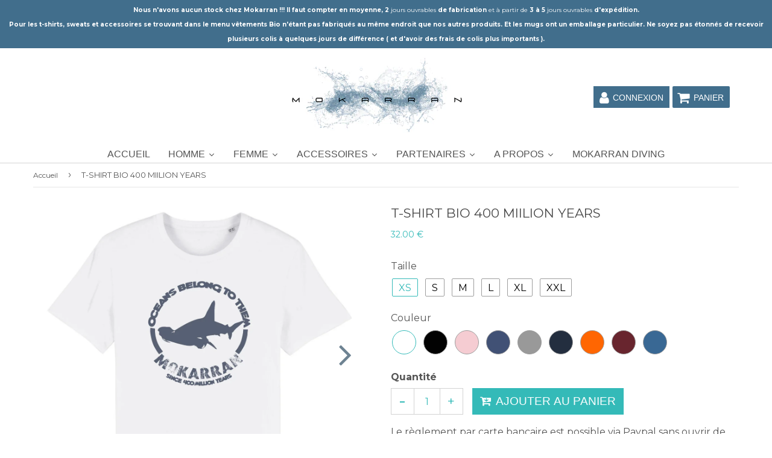

--- FILE ---
content_type: text/html; charset=utf-8
request_url: https://mokarran.net/products/t-shirt-bio-400-miilion-years-1
body_size: 36466
content:
<!doctype html>
<html class="no-touch no-js" lang="fr">
<head>  
   
  <!-- google verification ================================================== -->
      
 
  <!-- Basic page needs ================================================== -->
  <meta charset="utf-8">
  <meta http-equiv="X-UA-Compatible" content="IE=edge,chrome=1">
  <meta name="viewport" content="width=device-width, initial-scale=1.0, shrink-to-fit=no" />
  <meta name="theme-color" content="#ffffff">

  
  <link rel="shortcut icon" href="//mokarran.net/cdn/shop/files/FLAVICON_copie_43b59008-9bd5-4c56-b66f-eccc538d0e05_32x32.jpg?v=1614731207" type="image/png" />
  

  <!-- Title and description ================================================== -->
  <title>
    T-SHIRT BIO 400 MIILION YEARS &ndash; Mokarran Diving
  </title>
  
  
  <meta name="description" content="T-shirt plongée 100% coton biologique. Si vous aimez la plongée et si vous aimez les vêtements éco-responsables alors venez visiter notre boutique en ligne. Impression made in France. On attend les amoureux de plongée, d&#39;apnée et d&#39;océan :)">
  
  
  <!-- metas ================================================== -->
  
<meta property="og:site_name" content="Mokarran Diving">
<meta property="og:url" content="https://mokarran.net/products/t-shirt-bio-400-miilion-years-1">
<meta property="og:title" content="T-SHIRT BIO 400 MIILION YEARS">
<meta property="og:type" content="product">


<meta property="og:description" content="T-shirt plongée 100% coton biologique. Si vous aimez la plongée et si vous aimez les vêtements éco-responsables alors venez visiter notre boutique en ligne. Impression made in France. On attend les amoureux de plongée, d&#39;apnée et d&#39;océan :)">

<meta property="og:price:amount" content="32.00">
  <meta property="og:price:currency" content="EUR"><meta property="og:image" content="http://mokarran.net/cdn/shop/products/narkoze-Blanc1590723741_d8e26cf9-ff88-4bf0-ace8-744bbff3b9cd_1024x1024.jpg?v=1590733524"><meta property="og:image" content="http://mokarran.net/cdn/shop/products/narkoze-Noir1590724681_d23f5d10-76b8-4614-a253-9f32b5660201_1024x1024.jpg?v=1590889399"><meta property="og:image" content="http://mokarran.net/cdn/shop/products/narkoze-Rose1590730025_906b4b9d-b0f6-4a8f-ba5a-cadd7584dbb9_1024x1024.jpg?v=1590889399">
<meta property="og:image:secure_url" content="https://mokarran.net/cdn/shop/products/narkoze-Blanc1590723741_d8e26cf9-ff88-4bf0-ace8-744bbff3b9cd_1024x1024.jpg?v=1590733524"><meta property="og:image:secure_url" content="https://mokarran.net/cdn/shop/products/narkoze-Noir1590724681_d23f5d10-76b8-4614-a253-9f32b5660201_1024x1024.jpg?v=1590889399"><meta property="og:image:secure_url" content="https://mokarran.net/cdn/shop/products/narkoze-Rose1590730025_906b4b9d-b0f6-4a8f-ba5a-cadd7584dbb9_1024x1024.jpg?v=1590889399">



  <meta name="twitter:card" content="summary_large_image">
  <meta name="twitter:image" content="https://mokarran.net/cdn/shop/products/narkoze-Blanc1590723741_d8e26cf9-ff88-4bf0-ace8-744bbff3b9cd_1024x1024.jpg?v=1590733524">
  <meta name="twitter:image:width" content="480">
  <meta name="twitter:image:height" content="480">

<meta name="twitter:title" content="T-SHIRT BIO 400 MIILION YEARS">


<meta property="twitter:description" content="T-shirt plongée 100% coton biologique. Si vous aimez la plongée et si vous aimez les vêtements éco-responsables alors venez visiter notre boutique en ligne. Impression made in France. On attend les amoureux de plongée, d&#39;apnée et d&#39;océan :)">




  <!-- Helpers ================================================== -->
  <link rel="canonical" href="https://mokarran.net/products/t-shirt-bio-400-miilion-years-1">
  <meta name="viewport" content="width=device-width, initial-scale=1">

       
 
  
  
  
  
    
  
<meta name="shopify-checkout-api-token" content="6251fe7f4a4e53ee3f333b30b5656fee">
  
  
    
  
<meta id="in-context-paypal-metadata" data-shop-id="16107813" data-venmo-supported="false" data-environment="production" data-locale="fr_FR" data-paypal-v4="true" data-currency="EUR">
  
  
    
  
<link rel="alternate" hreflang="x-default" href="https://mokarran.net/products/t-shirt-bio-400-miilion-years-1">
  
  
    
  
<link rel="alternate" hreflang="fr" href="https://mokarran.net/products/t-shirt-bio-400-miilion-years-1">
  
  
    
  
<link rel="alternate" hreflang="en" href="https://mokarran.net/en/products/t-shirt-bio-400-miilion-years-1">
  
  
    
  
<link rel="alternate" type="application/json+oembed" href="https://mokarran.net/products/t-shirt-bio-400-miilion-years-1.oembed">
  
  
    
  
<script async="async" src="/checkouts/internal/preloads.js?locale=fr-DE"></script>
  
  
    
  
<script id="shopify-features" type="application/json">{"accessToken":"6251fe7f4a4e53ee3f333b30b5656fee","betas":["rich-media-storefront-analytics"],"domain":"mokarran.net","predictiveSearch":true,"shopId":16107813,"locale":"fr"}</script>
  
  
    
  
<script>var Shopify = Shopify || {};
  
  
    
  
Shopify.shop = "narkoze.myshopify.com";
  
  
    
  
Shopify.locale = "fr";
  
  
    
  
Shopify.currency = {"active":"EUR","rate":"1.0"};
  
  
    
  
Shopify.country = "DE";
  
  
    
  
Shopify.theme = {"name":"Speedfly-2-10-3-1 05\/12\/20","id":116474151098,"schema_name":"Speedfly Theme","schema_version":"2.10.3","theme_store_id":null,"role":"main"};
  
  
    
  
Shopify.theme.handle = "null";
  
  
    
  
Shopify.theme.style = {"id":null,"handle":null};
  
  
    
  
Shopify.cdnHost = "mokarran.net/cdn";
  
  
    
  
Shopify.routes = Shopify.routes || {};
  
  
    
  
Shopify.routes.root = "/";</script>
  
  
    
  
<script type="module">!function(o){(o.Shopify=o.Shopify||{}).modules=!0}(window);</script>
  
  
    
  
<script>!function(o){function n(){var o=[];function n(){o.push(Array.prototype.slice.apply(arguments))}return n.q=o,n}var t=o.Shopify=o.Shopify||{};t.loadFeatures=n(),t.autoloadFeatures=n()}(window);</script>
  
  
    
  
<script id="shop-js-analytics" type="application/json">{"pageType":"product"}</script>
  
  
    
  
<script defer="defer" async type="module" src="//mokarran.net/cdn/shopifycloud/shop-js/modules/v2/client.init-shop-cart-sync_XvpUV7qp.fr.esm.js"></script>
  
  
    
  
<script defer="defer" async type="module" src="//mokarran.net/cdn/shopifycloud/shop-js/modules/v2/chunk.common_C2xzKNNs.esm.js"></script>
  
  
    
  
<script type="module">
  
  
    
  
  await import("//mokarran.net/cdn/shopifycloud/shop-js/modules/v2/client.init-shop-cart-sync_XvpUV7qp.fr.esm.js");
  
  
    
  
await import("//mokarran.net/cdn/shopifycloud/shop-js/modules/v2/chunk.common_C2xzKNNs.esm.js");
  
  
    
  

  
  
    
  
  window.Shopify.SignInWithShop?.initShopCartSync?.({"fedCMEnabled":true,"windoidEnabled":true});
  
  
    
  

  
  
    
  
</script>
  
  
    
  
<script>(function() {
  
  
    
  
  var isLoaded = false;
  
  
    
  
  function asyncLoad() {
  
  
    
  
    if (isLoaded) return;
  
  
    
  
    isLoaded = true;
  
  
    
  
    var urls = ["https:\/\/embed.tawk.to\/widget-script\/5871f4d2d35229472a43b6b4\/default.js?shop=narkoze.myshopify.com","https:\/\/chimpstatic.com\/mcjs-connected\/js\/users\/c7c6558df24f5850433264606\/f6e4003af643c38a3ae769558.js?shop=narkoze.myshopify.com","\/\/cdn.shopify.com\/proxy\/b2f1ea4d840a2e510e138071ebdaf595f27dbed61c77e37f864946c442466545\/static.cdn.printful.com\/static\/js\/external\/shopify-product-customizer.js?v=0.28\u0026shop=narkoze.myshopify.com\u0026sp-cache-control=cHVibGljLCBtYXgtYWdlPTkwMA"];
  
  
    
  
    for (var i = 0; i < urls.length; i++) {
  
  
    
  
      var s = document.createElement('script');
  
  
    
  
      s.type = 'text/javascript';
  
  
    
  
      s.async = true;
  
  
    
  
      s.src = urls[i];
  
  
    
  
      var x = document.getElementsByTagName('script')[0];
  
  
    
  
      x.parentNode.insertBefore(s, x);
  
  
    
  
    }
  
  
    
  
  };
  
  
    
  
  if(window.attachEvent) {
  
  
    
  
    window.attachEvent('onload', asyncLoad);
  
  
    
  
  } else {
  
  
    
  
    window.addEventListener('load', asyncLoad, false);
  
  
    
  
  }
  
  
    
  
})();</script>
  
  
    
  
<script id="__st">var __st={"a":16107813,"offset":-36000,"reqid":"810f480b-116f-415e-92c7-c042c0d29717-1768662470","pageurl":"mokarran.net\/products\/t-shirt-bio-400-miilion-years-1","u":"1de403c471d6","p":"product","rtyp":"product","rid":4598537191518};</script>
  
  
    
  
<script>window.ShopifyPaypalV4VisibilityTracking = true;</script>
  
  
    
  
<script id="captcha-bootstrap">!function(){'use strict';const t='contact',e='account',n='new_comment',o=[[t,t],['blogs',n],['comments',n],[t,'customer']],c=[[e,'customer_login'],[e,'guest_login'],[e,'recover_customer_password'],[e,'create_customer']],r=t=>t.map((([t,e])=>`form[action*='/${t}']:not([data-nocaptcha='true']) input[name='form_type'][value='${e}']`)).join(','),a=t=>()=>t?[...document.querySelectorAll(t)].map((t=>t.form)):[];function s(){const t=[...o],e=r(t);return a(e)}const i='password',u='form_key',d=['recaptcha-v3-token','g-recaptcha-response','h-captcha-response',i],f=()=>{try{return window.sessionStorage}catch{return}},m='__shopify_v',_=t=>t.elements[u];function p(t,e,n=!1){try{const o=window.sessionStorage,c=JSON.parse(o.getItem(e)),{data:r}=function(t){const{data:e,action:n}=t;return t[m]||n?{data:e,action:n}:{data:t,action:n}}(c);for(const[e,n]of Object.entries(r))t.elements[e]&&(t.elements[e].value=n);n&&o.removeItem(e)}catch(o){console.error('form repopulation failed',{error:o})}}const l='form_type',E='cptcha';function T(t){t.dataset[E]=!0}const w=window,h=w.document,L='Shopify',v='ce_forms',y='captcha';let A=!1;((t,e)=>{const n=(g='f06e6c50-85a8-45c8-87d0-21a2b65856fe',I='https://cdn.shopify.com/shopifycloud/storefront-forms-hcaptcha/ce_storefront_forms_captcha_hcaptcha.v1.5.2.iife.js',D={infoText:'Protégé par hCaptcha',privacyText:'Confidentialité',termsText:'Conditions'},(t,e,n)=>{const o=w[L][v],c=o.bindForm;if(c)return c(t,g,e,D).then(n);var r;o.q.push([[t,g,e,D],n]),r=I,A||(h.body.append(Object.assign(h.createElement('script'),{id:'captcha-provider',async:!0,src:r})),A=!0)});var g,I,D;w[L]=w[L]||{},w[L][v]=w[L][v]||{},w[L][v].q=[],w[L][y]=w[L][y]||{},w[L][y].protect=function(t,e){n(t,void 0,e),T(t)},Object.freeze(w[L][y]),function(t,e,n,w,h,L){const[v,y,A,g]=function(t,e,n){const i=e?o:[],u=t?c:[],d=[...i,...u],f=r(d),m=r(i),_=r(d.filter((([t,e])=>n.includes(e))));return[a(f),a(m),a(_),s()]}(w,h,L),I=t=>{const e=t.target;return e instanceof HTMLFormElement?e:e&&e.form},D=t=>v().includes(t);t.addEventListener('submit',(t=>{const e=I(t);if(!e)return;const n=D(e)&&!e.dataset.hcaptchaBound&&!e.dataset.recaptchaBound,o=_(e),c=g().includes(e)&&(!o||!o.value);(n||c)&&t.preventDefault(),c&&!n&&(function(t){try{if(!f())return;!function(t){const e=f();if(!e)return;const n=_(t);if(!n)return;const o=n.value;o&&e.removeItem(o)}(t);const e=Array.from(Array(32),(()=>Math.random().toString(36)[2])).join('');!function(t,e){_(t)||t.append(Object.assign(document.createElement('input'),{type:'hidden',name:u})),t.elements[u].value=e}(t,e),function(t,e){const n=f();if(!n)return;const o=[...t.querySelectorAll(`input[type='${i}']`)].map((({name:t})=>t)),c=[...d,...o],r={};for(const[a,s]of new FormData(t).entries())c.includes(a)||(r[a]=s);n.setItem(e,JSON.stringify({[m]:1,action:t.action,data:r}))}(t,e)}catch(e){console.error('failed to persist form',e)}}(e),e.submit())}));const S=(t,e)=>{t&&!t.dataset[E]&&(n(t,e.some((e=>e===t))),T(t))};for(const o of['focusin','change'])t.addEventListener(o,(t=>{const e=I(t);D(e)&&S(e,y())}));const B=e.get('form_key'),M=e.get(l),P=B&&M;t.addEventListener('DOMContentLoaded',(()=>{const t=y();if(P)for(const e of t)e.elements[l].value===M&&p(e,B);[...new Set([...A(),...v().filter((t=>'true'===t.dataset.shopifyCaptcha))])].forEach((e=>S(e,t)))}))}(h,new URLSearchParams(w.location.search),n,t,e,['guest_login'])})(!0,!0)}();</script>
  
  
    
  
<script integrity="sha256-4kQ18oKyAcykRKYeNunJcIwy7WH5gtpwJnB7kiuLZ1E=" data-source-attribution="shopify.loadfeatures" defer="defer" src="//mokarran.net/cdn/shopifycloud/storefront/assets/storefront/load_feature-a0a9edcb.js" crossorigin="anonymous"></script>
  
  
    
  
<script data-source-attribution="shopify.dynamic_checkout.dynamic.init">var Shopify=Shopify||{};Shopify.PaymentButton=Shopify.PaymentButton||{isStorefrontPortableWallets:!0,init:function(){window.Shopify.PaymentButton.init=function(){};var t=document.createElement("script");t.src="https://mokarran.net/cdn/shopifycloud/portable-wallets/latest/portable-wallets.fr.js",t.type="module",document.head.appendChild(t)}};
  
  
    
  
</script>
  
  
    
  
<script data-source-attribution="shopify.dynamic_checkout.buyer_consent">
  
  
    
  
  function portableWalletsHideBuyerConsent(e){var t=document.getElementById("shopify-buyer-consent"),n=document.getElementById("shopify-subscription-policy-button");t&&n&&(t.classList.add("hidden"),t.setAttribute("aria-hidden","true"),n.removeEventListener("click",e))}function portableWalletsShowBuyerConsent(e){var t=document.getElementById("shopify-buyer-consent"),n=document.getElementById("shopify-subscription-policy-button");t&&n&&(t.classList.remove("hidden"),t.removeAttribute("aria-hidden"),n.addEventListener("click",e))}window.Shopify?.PaymentButton&&(window.Shopify.PaymentButton.hideBuyerConsent=portableWalletsHideBuyerConsent,window.Shopify.PaymentButton.showBuyerConsent=portableWalletsShowBuyerConsent);
  
  
    
  
</script>
  
  
    
  
<script data-source-attribution="shopify.dynamic_checkout.cart.bootstrap">document.addEventListener("DOMContentLoaded",(function(){function t(){return document.querySelector("shopify-accelerated-checkout-cart, shopify-accelerated-checkout")}if(t())Shopify.PaymentButton.init();else{new MutationObserver((function(e,n){t()&&(Shopify.PaymentButton.init(),n.disconnect())})).observe(document.body,{childList:!0,subtree:!0})}}));
  
  
    
  
</script>
  
  
    
  
<link id="shopify-accelerated-checkout-styles" rel="stylesheet" media="screen" href="https://mokarran.net/cdn/shopifycloud/portable-wallets/latest/accelerated-checkout-backwards-compat.css" crossorigin="anonymous">
<style id="shopify-accelerated-checkout-cart">
        #shopify-buyer-consent {
  margin-top: 1em;
  display: inline-block;
  width: 100%;
}

#shopify-buyer-consent.hidden {
  display: none;
}

#shopify-subscription-policy-button {
  background: none;
  border: none;
  padding: 0;
  text-decoration: underline;
  font-size: inherit;
  cursor: pointer;
}

#shopify-subscription-policy-button::before {
  box-shadow: none;
}

      </style>

<script>window.performance && window.performance.mark && window.performance.mark('shopify.content_for_header.end');</script>
  
  
  
      
  
     
  
  <!-- CSS - JS ================================================== -->     
  
  
  
  
 
  <script src="//mokarran.net/cdn/shop/t/86/assets/jquery-3.5.1.min.js?v=60938658743091704111607221539" ></script>
  <script src="//mokarran.net/cdn/shop/t/86/assets/vendor.js?v=124616198338385522381607221545" defer></script>
  <script src="//mokarran.net/cdn/shop/t/86/assets/theme.js?v=117894628002450856911607221563" defer></script>   
  
   
  
  <!-- Code script ================================================== -->
  
  




<link href="https://monorail-edge.shopifysvc.com" rel="dns-prefetch">
<script>(function(){if ("sendBeacon" in navigator && "performance" in window) {try {var session_token_from_headers = performance.getEntriesByType('navigation')[0].serverTiming.find(x => x.name == '_s').description;} catch {var session_token_from_headers = undefined;}var session_cookie_matches = document.cookie.match(/_shopify_s=([^;]*)/);var session_token_from_cookie = session_cookie_matches && session_cookie_matches.length === 2 ? session_cookie_matches[1] : "";var session_token = session_token_from_headers || session_token_from_cookie || "";function handle_abandonment_event(e) {var entries = performance.getEntries().filter(function(entry) {return /monorail-edge.shopifysvc.com/.test(entry.name);});if (!window.abandonment_tracked && entries.length === 0) {window.abandonment_tracked = true;var currentMs = Date.now();var navigation_start = performance.timing.navigationStart;var payload = {shop_id: 16107813,url: window.location.href,navigation_start,duration: currentMs - navigation_start,session_token,page_type: "product"};window.navigator.sendBeacon("https://monorail-edge.shopifysvc.com/v1/produce", JSON.stringify({schema_id: "online_store_buyer_site_abandonment/1.1",payload: payload,metadata: {event_created_at_ms: currentMs,event_sent_at_ms: currentMs}}));}}window.addEventListener('pagehide', handle_abandonment_event);}}());</script>
<script id="web-pixels-manager-setup">(function e(e,d,r,n,o){if(void 0===o&&(o={}),!Boolean(null===(a=null===(i=window.Shopify)||void 0===i?void 0:i.analytics)||void 0===a?void 0:a.replayQueue)){var i,a;window.Shopify=window.Shopify||{};var t=window.Shopify;t.analytics=t.analytics||{};var s=t.analytics;s.replayQueue=[],s.publish=function(e,d,r){return s.replayQueue.push([e,d,r]),!0};try{self.performance.mark("wpm:start")}catch(e){}var l=function(){var e={modern:/Edge?\/(1{2}[4-9]|1[2-9]\d|[2-9]\d{2}|\d{4,})\.\d+(\.\d+|)|Firefox\/(1{2}[4-9]|1[2-9]\d|[2-9]\d{2}|\d{4,})\.\d+(\.\d+|)|Chrom(ium|e)\/(9{2}|\d{3,})\.\d+(\.\d+|)|(Maci|X1{2}).+ Version\/(15\.\d+|(1[6-9]|[2-9]\d|\d{3,})\.\d+)([,.]\d+|)( \(\w+\)|)( Mobile\/\w+|) Safari\/|Chrome.+OPR\/(9{2}|\d{3,})\.\d+\.\d+|(CPU[ +]OS|iPhone[ +]OS|CPU[ +]iPhone|CPU IPhone OS|CPU iPad OS)[ +]+(15[._]\d+|(1[6-9]|[2-9]\d|\d{3,})[._]\d+)([._]\d+|)|Android:?[ /-](13[3-9]|1[4-9]\d|[2-9]\d{2}|\d{4,})(\.\d+|)(\.\d+|)|Android.+Firefox\/(13[5-9]|1[4-9]\d|[2-9]\d{2}|\d{4,})\.\d+(\.\d+|)|Android.+Chrom(ium|e)\/(13[3-9]|1[4-9]\d|[2-9]\d{2}|\d{4,})\.\d+(\.\d+|)|SamsungBrowser\/([2-9]\d|\d{3,})\.\d+/,legacy:/Edge?\/(1[6-9]|[2-9]\d|\d{3,})\.\d+(\.\d+|)|Firefox\/(5[4-9]|[6-9]\d|\d{3,})\.\d+(\.\d+|)|Chrom(ium|e)\/(5[1-9]|[6-9]\d|\d{3,})\.\d+(\.\d+|)([\d.]+$|.*Safari\/(?![\d.]+ Edge\/[\d.]+$))|(Maci|X1{2}).+ Version\/(10\.\d+|(1[1-9]|[2-9]\d|\d{3,})\.\d+)([,.]\d+|)( \(\w+\)|)( Mobile\/\w+|) Safari\/|Chrome.+OPR\/(3[89]|[4-9]\d|\d{3,})\.\d+\.\d+|(CPU[ +]OS|iPhone[ +]OS|CPU[ +]iPhone|CPU IPhone OS|CPU iPad OS)[ +]+(10[._]\d+|(1[1-9]|[2-9]\d|\d{3,})[._]\d+)([._]\d+|)|Android:?[ /-](13[3-9]|1[4-9]\d|[2-9]\d{2}|\d{4,})(\.\d+|)(\.\d+|)|Mobile Safari.+OPR\/([89]\d|\d{3,})\.\d+\.\d+|Android.+Firefox\/(13[5-9]|1[4-9]\d|[2-9]\d{2}|\d{4,})\.\d+(\.\d+|)|Android.+Chrom(ium|e)\/(13[3-9]|1[4-9]\d|[2-9]\d{2}|\d{4,})\.\d+(\.\d+|)|Android.+(UC? ?Browser|UCWEB|U3)[ /]?(15\.([5-9]|\d{2,})|(1[6-9]|[2-9]\d|\d{3,})\.\d+)\.\d+|SamsungBrowser\/(5\.\d+|([6-9]|\d{2,})\.\d+)|Android.+MQ{2}Browser\/(14(\.(9|\d{2,})|)|(1[5-9]|[2-9]\d|\d{3,})(\.\d+|))(\.\d+|)|K[Aa][Ii]OS\/(3\.\d+|([4-9]|\d{2,})\.\d+)(\.\d+|)/},d=e.modern,r=e.legacy,n=navigator.userAgent;return n.match(d)?"modern":n.match(r)?"legacy":"unknown"}(),u="modern"===l?"modern":"legacy",c=(null!=n?n:{modern:"",legacy:""})[u],f=function(e){return[e.baseUrl,"/wpm","/b",e.hashVersion,"modern"===e.buildTarget?"m":"l",".js"].join("")}({baseUrl:d,hashVersion:r,buildTarget:u}),m=function(e){var d=e.version,r=e.bundleTarget,n=e.surface,o=e.pageUrl,i=e.monorailEndpoint;return{emit:function(e){var a=e.status,t=e.errorMsg,s=(new Date).getTime(),l=JSON.stringify({metadata:{event_sent_at_ms:s},events:[{schema_id:"web_pixels_manager_load/3.1",payload:{version:d,bundle_target:r,page_url:o,status:a,surface:n,error_msg:t},metadata:{event_created_at_ms:s}}]});if(!i)return console&&console.warn&&console.warn("[Web Pixels Manager] No Monorail endpoint provided, skipping logging."),!1;try{return self.navigator.sendBeacon.bind(self.navigator)(i,l)}catch(e){}var u=new XMLHttpRequest;try{return u.open("POST",i,!0),u.setRequestHeader("Content-Type","text/plain"),u.send(l),!0}catch(e){return console&&console.warn&&console.warn("[Web Pixels Manager] Got an unhandled error while logging to Monorail."),!1}}}}({version:r,bundleTarget:l,surface:e.surface,pageUrl:self.location.href,monorailEndpoint:e.monorailEndpoint});try{o.browserTarget=l,function(e){var d=e.src,r=e.async,n=void 0===r||r,o=e.onload,i=e.onerror,a=e.sri,t=e.scriptDataAttributes,s=void 0===t?{}:t,l=document.createElement("script"),u=document.querySelector("head"),c=document.querySelector("body");if(l.async=n,l.src=d,a&&(l.integrity=a,l.crossOrigin="anonymous"),s)for(var f in s)if(Object.prototype.hasOwnProperty.call(s,f))try{l.dataset[f]=s[f]}catch(e){}if(o&&l.addEventListener("load",o),i&&l.addEventListener("error",i),u)u.appendChild(l);else{if(!c)throw new Error("Did not find a head or body element to append the script");c.appendChild(l)}}({src:f,async:!0,onload:function(){if(!function(){var e,d;return Boolean(null===(d=null===(e=window.Shopify)||void 0===e?void 0:e.analytics)||void 0===d?void 0:d.initialized)}()){var d=window.webPixelsManager.init(e)||void 0;if(d){var r=window.Shopify.analytics;r.replayQueue.forEach((function(e){var r=e[0],n=e[1],o=e[2];d.publishCustomEvent(r,n,o)})),r.replayQueue=[],r.publish=d.publishCustomEvent,r.visitor=d.visitor,r.initialized=!0}}},onerror:function(){return m.emit({status:"failed",errorMsg:"".concat(f," has failed to load")})},sri:function(e){var d=/^sha384-[A-Za-z0-9+/=]+$/;return"string"==typeof e&&d.test(e)}(c)?c:"",scriptDataAttributes:o}),m.emit({status:"loading"})}catch(e){m.emit({status:"failed",errorMsg:(null==e?void 0:e.message)||"Unknown error"})}}})({shopId: 16107813,storefrontBaseUrl: "https://mokarran.net",extensionsBaseUrl: "https://extensions.shopifycdn.com/cdn/shopifycloud/web-pixels-manager",monorailEndpoint: "https://monorail-edge.shopifysvc.com/unstable/produce_batch",surface: "storefront-renderer",enabledBetaFlags: ["2dca8a86"],webPixelsConfigList: [{"id":"506626234","configuration":"{\"config\":\"{\\\"pixel_id\\\":\\\"G-V1VKT0W1TF\\\",\\\"gtag_events\\\":[{\\\"type\\\":\\\"purchase\\\",\\\"action_label\\\":\\\"G-V1VKT0W1TF\\\"},{\\\"type\\\":\\\"page_view\\\",\\\"action_label\\\":\\\"G-V1VKT0W1TF\\\"},{\\\"type\\\":\\\"view_item\\\",\\\"action_label\\\":\\\"G-V1VKT0W1TF\\\"},{\\\"type\\\":\\\"search\\\",\\\"action_label\\\":\\\"G-V1VKT0W1TF\\\"},{\\\"type\\\":\\\"add_to_cart\\\",\\\"action_label\\\":\\\"G-V1VKT0W1TF\\\"},{\\\"type\\\":\\\"begin_checkout\\\",\\\"action_label\\\":\\\"G-V1VKT0W1TF\\\"},{\\\"type\\\":\\\"add_payment_info\\\",\\\"action_label\\\":\\\"G-V1VKT0W1TF\\\"}],\\\"enable_monitoring_mode\\\":false}\"}","eventPayloadVersion":"v1","runtimeContext":"OPEN","scriptVersion":"b2a88bafab3e21179ed38636efcd8a93","type":"APP","apiClientId":1780363,"privacyPurposes":[],"dataSharingAdjustments":{"protectedCustomerApprovalScopes":["read_customer_address","read_customer_email","read_customer_name","read_customer_personal_data","read_customer_phone"]}},{"id":"105382074","configuration":"{\"storeIdentity\":\"narkoze.myshopify.com\",\"baseURL\":\"https:\\\/\\\/api.printful.com\\\/shopify-pixels\"}","eventPayloadVersion":"v1","runtimeContext":"STRICT","scriptVersion":"74f275712857ab41bea9d998dcb2f9da","type":"APP","apiClientId":156624,"privacyPurposes":["ANALYTICS","MARKETING","SALE_OF_DATA"],"dataSharingAdjustments":{"protectedCustomerApprovalScopes":["read_customer_address","read_customer_email","read_customer_name","read_customer_personal_data","read_customer_phone"]}},{"id":"59244730","eventPayloadVersion":"v1","runtimeContext":"LAX","scriptVersion":"1","type":"CUSTOM","privacyPurposes":["MARKETING"],"name":"Meta pixel (migrated)"},{"id":"75595962","eventPayloadVersion":"v1","runtimeContext":"LAX","scriptVersion":"1","type":"CUSTOM","privacyPurposes":["ANALYTICS"],"name":"Google Analytics tag (migrated)"},{"id":"shopify-app-pixel","configuration":"{}","eventPayloadVersion":"v1","runtimeContext":"STRICT","scriptVersion":"0450","apiClientId":"shopify-pixel","type":"APP","privacyPurposes":["ANALYTICS","MARKETING"]},{"id":"shopify-custom-pixel","eventPayloadVersion":"v1","runtimeContext":"LAX","scriptVersion":"0450","apiClientId":"shopify-pixel","type":"CUSTOM","privacyPurposes":["ANALYTICS","MARKETING"]}],isMerchantRequest: false,initData: {"shop":{"name":"Mokarran Diving","paymentSettings":{"currencyCode":"EUR"},"myshopifyDomain":"narkoze.myshopify.com","countryCode":"PF","storefrontUrl":"https:\/\/mokarran.net"},"customer":null,"cart":null,"checkout":null,"productVariants":[{"price":{"amount":32.0,"currencyCode":"EUR"},"product":{"title":"T-SHIRT BIO 400 MIILION YEARS","vendor":"T-Pop","id":"4598537191518","untranslatedTitle":"T-SHIRT BIO 400 MIILION YEARS","url":"\/products\/t-shirt-bio-400-miilion-years-1","type":"Stanley\/Stella Creator - DTG"},"id":"31898436173918","image":{"src":"\/\/mokarran.net\/cdn\/shop\/products\/narkoze-Blanc1590723741_d8e26cf9-ff88-4bf0-ace8-744bbff3b9cd.jpg?v=1590733524"},"sku":"TPO-TS-STA-CRE-UNI-BLA-XS","title":"XS \/ Blanc","untranslatedTitle":"XS \/ Blanc"},{"price":{"amount":32.0,"currencyCode":"EUR"},"product":{"title":"T-SHIRT BIO 400 MIILION YEARS","vendor":"T-Pop","id":"4598537191518","untranslatedTitle":"T-SHIRT BIO 400 MIILION YEARS","url":"\/products\/t-shirt-bio-400-miilion-years-1","type":"Stanley\/Stella Creator - DTG"},"id":"31898436599902","image":{"src":"\/\/mokarran.net\/cdn\/shop\/products\/narkoze-Noir1590724681_d23f5d10-76b8-4614-a253-9f32b5660201.jpg?v=1590889399"},"sku":"TPO-TS-STA-CRE-UNI-NOI-XS","title":"XS \/ Noir","untranslatedTitle":"XS \/ Noir"},{"price":{"amount":32.0,"currencyCode":"EUR"},"product":{"title":"T-SHIRT BIO 400 MIILION YEARS","vendor":"T-Pop","id":"4598537191518","untranslatedTitle":"T-SHIRT BIO 400 MIILION YEARS","url":"\/products\/t-shirt-bio-400-miilion-years-1","type":"Stanley\/Stella Creator - DTG"},"id":"31898437189726","image":{"src":"\/\/mokarran.net\/cdn\/shop\/products\/narkoze-Rose1590730025_906b4b9d-b0f6-4a8f-ba5a-cadd7584dbb9.jpg?v=1590889399"},"sku":"TPO-TS-STA-CRE-UNI-ROS-XS","title":"XS \/ Rose","untranslatedTitle":"XS \/ Rose"},{"price":{"amount":32.0,"currencyCode":"EUR"},"product":{"title":"T-SHIRT BIO 400 MIILION YEARS","vendor":"T-Pop","id":"4598537191518","untranslatedTitle":"T-SHIRT BIO 400 MIILION YEARS","url":"\/products\/t-shirt-bio-400-miilion-years-1","type":"Stanley\/Stella Creator - DTG"},"id":"31898436632670","image":{"src":"\/\/mokarran.net\/cdn\/shop\/products\/narkoze-Indigo1590724681_5495f218-4c7a-4ac9-b767-59394cdf8f70.jpg?v=1590889399"},"sku":"TPO-TS-STA-CRE-UNI-IND-XS","title":"XS \/ Indigo","untranslatedTitle":"XS \/ Indigo"},{"price":{"amount":32.0,"currencyCode":"EUR"},"product":{"title":"T-SHIRT BIO 400 MIILION YEARS","vendor":"T-Pop","id":"4598537191518","untranslatedTitle":"T-SHIRT BIO 400 MIILION YEARS","url":"\/products\/t-shirt-bio-400-miilion-years-1","type":"Stanley\/Stella Creator - DTG"},"id":"31898436206686","image":{"src":"\/\/mokarran.net\/cdn\/shop\/products\/narkoze-Gris1590723741_8f835e14-6aeb-42f5-ab18-4872c0b0e992.jpg?v=1590889399"},"sku":"TPO-TS-STA-CRE-UNI-GRI-XS","title":"XS \/ Gris","untranslatedTitle":"XS \/ Gris"},{"price":{"amount":32.0,"currencyCode":"EUR"},"product":{"title":"T-SHIRT BIO 400 MIILION YEARS","vendor":"T-Pop","id":"4598537191518","untranslatedTitle":"T-SHIRT BIO 400 MIILION YEARS","url":"\/products\/t-shirt-bio-400-miilion-years-1","type":"Stanley\/Stella Creator - DTG"},"id":"31898436665438","image":{"src":"\/\/mokarran.net\/cdn\/shop\/products\/narkoze-Marine1590724681_4bf47b3d-2e74-4952-9ef5-81f8cc11011b.jpg?v=1590889399"},"sku":"TPO-TS-STA-CRE-UNI-NAV-XS","title":"XS \/ Marine","untranslatedTitle":"XS \/ Marine"},{"price":{"amount":32.0,"currencyCode":"EUR"},"product":{"title":"T-SHIRT BIO 400 MIILION YEARS","vendor":"T-Pop","id":"4598537191518","untranslatedTitle":"T-SHIRT BIO 400 MIILION YEARS","url":"\/products\/t-shirt-bio-400-miilion-years-1","type":"Stanley\/Stella Creator - DTG"},"id":"31898435977310","image":{"src":"\/\/mokarran.net\/cdn\/shop\/products\/narkoze-Orange1590732458_163775a7-5262-4020-8024-e4f5b02387e0.jpg?v=1590733524"},"sku":"TPO-TS-STA-CRE-UNI-ORA-XS","title":"XS \/ Orange","untranslatedTitle":"XS \/ Orange"},{"price":{"amount":32.0,"currencyCode":"EUR"},"product":{"title":"T-SHIRT BIO 400 MIILION YEARS","vendor":"T-Pop","id":"4598537191518","untranslatedTitle":"T-SHIRT BIO 400 MIILION YEARS","url":"\/products\/t-shirt-bio-400-miilion-years-1","type":"Stanley\/Stella Creator - DTG"},"id":"31898437386334","image":{"src":"\/\/mokarran.net\/cdn\/shop\/products\/narkoze-Bordeaux1590732753_5e2d31cb-4f09-4f1b-a5c1-eabea1576964.jpg?v=1590733524"},"sku":"TPO-TS-STA-CRE-UNI-BOR-XS","title":"XS \/ Bordeaux","untranslatedTitle":"XS \/ Bordeaux"},{"price":{"amount":32.0,"currencyCode":"EUR"},"product":{"title":"T-SHIRT BIO 400 MIILION YEARS","vendor":"T-Pop","id":"4598537191518","untranslatedTitle":"T-SHIRT BIO 400 MIILION YEARS","url":"\/products\/t-shirt-bio-400-miilion-years-1","type":"Stanley\/Stella Creator - DTG"},"id":"31898437615710","image":{"src":"\/\/mokarran.net\/cdn\/shop\/products\/narkoze-Bleu1590732146_3031fd1e-f730-4373-a46e-8d58fd826259.jpg?v=1590733524"},"sku":"TPO-TS-STA-CRE-UNI-ROY-XS","title":"XS \/ Bleu","untranslatedTitle":"XS \/ Bleu"},{"price":{"amount":32.0,"currencyCode":"EUR"},"product":{"title":"T-SHIRT BIO 400 MIILION YEARS","vendor":"T-Pop","id":"4598537191518","untranslatedTitle":"T-SHIRT BIO 400 MIILION YEARS","url":"\/products\/t-shirt-bio-400-miilion-years-1","type":"Stanley\/Stella Creator - DTG"},"id":"31898436239454","image":{"src":"\/\/mokarran.net\/cdn\/shop\/products\/narkoze-Blanc1590723741_d8e26cf9-ff88-4bf0-ace8-744bbff3b9cd.jpg?v=1590733524"},"sku":"TPO-TS-STA-CRE-UNI-BLA-S","title":"S \/ Blanc","untranslatedTitle":"S \/ Blanc"},{"price":{"amount":32.0,"currencyCode":"EUR"},"product":{"title":"T-SHIRT BIO 400 MIILION YEARS","vendor":"T-Pop","id":"4598537191518","untranslatedTitle":"T-SHIRT BIO 400 MIILION YEARS","url":"\/products\/t-shirt-bio-400-miilion-years-1","type":"Stanley\/Stella Creator - DTG"},"id":"31898436698206","image":{"src":"\/\/mokarran.net\/cdn\/shop\/products\/narkoze-Noir1590724681_d23f5d10-76b8-4614-a253-9f32b5660201.jpg?v=1590889399"},"sku":"TPO-TS-STA-CRE-UNI-NOI-S","title":"S \/ Noir","untranslatedTitle":"S \/ Noir"},{"price":{"amount":32.0,"currencyCode":"EUR"},"product":{"title":"T-SHIRT BIO 400 MIILION YEARS","vendor":"T-Pop","id":"4598537191518","untranslatedTitle":"T-SHIRT BIO 400 MIILION YEARS","url":"\/products\/t-shirt-bio-400-miilion-years-1","type":"Stanley\/Stella Creator - DTG"},"id":"31898437222494","image":{"src":"\/\/mokarran.net\/cdn\/shop\/products\/narkoze-Rose1590730025_906b4b9d-b0f6-4a8f-ba5a-cadd7584dbb9.jpg?v=1590889399"},"sku":"TPO-TS-STA-CRE-UNI-ROS-S","title":"S \/ Rose","untranslatedTitle":"S \/ Rose"},{"price":{"amount":32.0,"currencyCode":"EUR"},"product":{"title":"T-SHIRT BIO 400 MIILION YEARS","vendor":"T-Pop","id":"4598537191518","untranslatedTitle":"T-SHIRT BIO 400 MIILION YEARS","url":"\/products\/t-shirt-bio-400-miilion-years-1","type":"Stanley\/Stella Creator - DTG"},"id":"31898436730974","image":{"src":"\/\/mokarran.net\/cdn\/shop\/products\/narkoze-Indigo1590724681_5495f218-4c7a-4ac9-b767-59394cdf8f70.jpg?v=1590889399"},"sku":"TPO-TS-STA-CRE-UNI-IND-S","title":"S \/ Indigo","untranslatedTitle":"S \/ Indigo"},{"price":{"amount":32.0,"currencyCode":"EUR"},"product":{"title":"T-SHIRT BIO 400 MIILION YEARS","vendor":"T-Pop","id":"4598537191518","untranslatedTitle":"T-SHIRT BIO 400 MIILION YEARS","url":"\/products\/t-shirt-bio-400-miilion-years-1","type":"Stanley\/Stella Creator - DTG"},"id":"31898436272222","image":{"src":"\/\/mokarran.net\/cdn\/shop\/products\/narkoze-Gris1590723741_8f835e14-6aeb-42f5-ab18-4872c0b0e992.jpg?v=1590889399"},"sku":"TPO-TS-STA-CRE-UNI-GRI-S","title":"S \/ Gris","untranslatedTitle":"S \/ Gris"},{"price":{"amount":32.0,"currencyCode":"EUR"},"product":{"title":"T-SHIRT BIO 400 MIILION YEARS","vendor":"T-Pop","id":"4598537191518","untranslatedTitle":"T-SHIRT BIO 400 MIILION YEARS","url":"\/products\/t-shirt-bio-400-miilion-years-1","type":"Stanley\/Stella Creator - DTG"},"id":"31898436763742","image":{"src":"\/\/mokarran.net\/cdn\/shop\/products\/narkoze-Marine1590724681_4bf47b3d-2e74-4952-9ef5-81f8cc11011b.jpg?v=1590889399"},"sku":"TPO-TS-STA-CRE-UNI-NAV-S","title":"S \/ Marine","untranslatedTitle":"S \/ Marine"},{"price":{"amount":32.0,"currencyCode":"EUR"},"product":{"title":"T-SHIRT BIO 400 MIILION YEARS","vendor":"T-Pop","id":"4598537191518","untranslatedTitle":"T-SHIRT BIO 400 MIILION YEARS","url":"\/products\/t-shirt-bio-400-miilion-years-1","type":"Stanley\/Stella Creator - DTG"},"id":"31898436010078","image":{"src":"\/\/mokarran.net\/cdn\/shop\/products\/narkoze-Orange1590732458_163775a7-5262-4020-8024-e4f5b02387e0.jpg?v=1590733524"},"sku":"TPO-TS-STA-CRE-UNI-ORA-S","title":"S \/ Orange","untranslatedTitle":"S \/ Orange"},{"price":{"amount":32.0,"currencyCode":"EUR"},"product":{"title":"T-SHIRT BIO 400 MIILION YEARS","vendor":"T-Pop","id":"4598537191518","untranslatedTitle":"T-SHIRT BIO 400 MIILION YEARS","url":"\/products\/t-shirt-bio-400-miilion-years-1","type":"Stanley\/Stella Creator - DTG"},"id":"31898437419102","image":{"src":"\/\/mokarran.net\/cdn\/shop\/products\/narkoze-Bordeaux1590732753_5e2d31cb-4f09-4f1b-a5c1-eabea1576964.jpg?v=1590733524"},"sku":"TPO-TS-STA-CRE-UNI-BOR-S","title":"S \/ Bordeaux","untranslatedTitle":"S \/ Bordeaux"},{"price":{"amount":32.0,"currencyCode":"EUR"},"product":{"title":"T-SHIRT BIO 400 MIILION YEARS","vendor":"T-Pop","id":"4598537191518","untranslatedTitle":"T-SHIRT BIO 400 MIILION YEARS","url":"\/products\/t-shirt-bio-400-miilion-years-1","type":"Stanley\/Stella Creator - DTG"},"id":"31898437681246","image":{"src":"\/\/mokarran.net\/cdn\/shop\/products\/narkoze-Bleu1590732146_3031fd1e-f730-4373-a46e-8d58fd826259.jpg?v=1590733524"},"sku":"TPO-TS-STA-CRE-UNI-ROY-S","title":"S \/ Bleu","untranslatedTitle":"S \/ Bleu"},{"price":{"amount":32.0,"currencyCode":"EUR"},"product":{"title":"T-SHIRT BIO 400 MIILION YEARS","vendor":"T-Pop","id":"4598537191518","untranslatedTitle":"T-SHIRT BIO 400 MIILION YEARS","url":"\/products\/t-shirt-bio-400-miilion-years-1","type":"Stanley\/Stella Creator - DTG"},"id":"31898436304990","image":{"src":"\/\/mokarran.net\/cdn\/shop\/products\/narkoze-Blanc1590723741_d8e26cf9-ff88-4bf0-ace8-744bbff3b9cd.jpg?v=1590733524"},"sku":"TPO-TS-STA-CRE-UNI-BLA-M","title":"M \/ Blanc","untranslatedTitle":"M \/ Blanc"},{"price":{"amount":32.0,"currencyCode":"EUR"},"product":{"title":"T-SHIRT BIO 400 MIILION YEARS","vendor":"T-Pop","id":"4598537191518","untranslatedTitle":"T-SHIRT BIO 400 MIILION YEARS","url":"\/products\/t-shirt-bio-400-miilion-years-1","type":"Stanley\/Stella Creator - DTG"},"id":"31898436796510","image":{"src":"\/\/mokarran.net\/cdn\/shop\/products\/narkoze-Noir1590724681_d23f5d10-76b8-4614-a253-9f32b5660201.jpg?v=1590889399"},"sku":"TPO-TS-STA-CRE-UNI-NOI-M","title":"M \/ Noir","untranslatedTitle":"M \/ Noir"},{"price":{"amount":32.0,"currencyCode":"EUR"},"product":{"title":"T-SHIRT BIO 400 MIILION YEARS","vendor":"T-Pop","id":"4598537191518","untranslatedTitle":"T-SHIRT BIO 400 MIILION YEARS","url":"\/products\/t-shirt-bio-400-miilion-years-1","type":"Stanley\/Stella Creator - DTG"},"id":"31898437255262","image":{"src":"\/\/mokarran.net\/cdn\/shop\/products\/narkoze-Rose1590730025_906b4b9d-b0f6-4a8f-ba5a-cadd7584dbb9.jpg?v=1590889399"},"sku":"TPO-TS-STA-CRE-UNI-ROS-M","title":"M \/ Rose","untranslatedTitle":"M \/ Rose"},{"price":{"amount":32.0,"currencyCode":"EUR"},"product":{"title":"T-SHIRT BIO 400 MIILION YEARS","vendor":"T-Pop","id":"4598537191518","untranslatedTitle":"T-SHIRT BIO 400 MIILION YEARS","url":"\/products\/t-shirt-bio-400-miilion-years-1","type":"Stanley\/Stella Creator - DTG"},"id":"31898436829278","image":{"src":"\/\/mokarran.net\/cdn\/shop\/products\/narkoze-Indigo1590724681_5495f218-4c7a-4ac9-b767-59394cdf8f70.jpg?v=1590889399"},"sku":"TPO-TS-STA-CRE-UNI-IND-M","title":"M \/ Indigo","untranslatedTitle":"M \/ Indigo"},{"price":{"amount":32.0,"currencyCode":"EUR"},"product":{"title":"T-SHIRT BIO 400 MIILION YEARS","vendor":"T-Pop","id":"4598537191518","untranslatedTitle":"T-SHIRT BIO 400 MIILION YEARS","url":"\/products\/t-shirt-bio-400-miilion-years-1","type":"Stanley\/Stella Creator - DTG"},"id":"31898436370526","image":{"src":"\/\/mokarran.net\/cdn\/shop\/products\/narkoze-Gris1590723741_8f835e14-6aeb-42f5-ab18-4872c0b0e992.jpg?v=1590889399"},"sku":"TPO-TS-STA-CRE-UNI-GRI-M","title":"M \/ Gris","untranslatedTitle":"M \/ Gris"},{"price":{"amount":32.0,"currencyCode":"EUR"},"product":{"title":"T-SHIRT BIO 400 MIILION YEARS","vendor":"T-Pop","id":"4598537191518","untranslatedTitle":"T-SHIRT BIO 400 MIILION YEARS","url":"\/products\/t-shirt-bio-400-miilion-years-1","type":"Stanley\/Stella Creator - DTG"},"id":"31898436862046","image":{"src":"\/\/mokarran.net\/cdn\/shop\/products\/narkoze-Marine1590724681_4bf47b3d-2e74-4952-9ef5-81f8cc11011b.jpg?v=1590889399"},"sku":"TPO-TS-STA-CRE-UNI-NAV-M","title":"M \/ Marine","untranslatedTitle":"M \/ Marine"},{"price":{"amount":32.0,"currencyCode":"EUR"},"product":{"title":"T-SHIRT BIO 400 MIILION YEARS","vendor":"T-Pop","id":"4598537191518","untranslatedTitle":"T-SHIRT BIO 400 MIILION YEARS","url":"\/products\/t-shirt-bio-400-miilion-years-1","type":"Stanley\/Stella Creator - DTG"},"id":"31898436042846","image":{"src":"\/\/mokarran.net\/cdn\/shop\/products\/narkoze-Orange1590732458_163775a7-5262-4020-8024-e4f5b02387e0.jpg?v=1590733524"},"sku":"TPO-TS-STA-CRE-UNI-ORA-M","title":"M \/ Orange","untranslatedTitle":"M \/ Orange"},{"price":{"amount":32.0,"currencyCode":"EUR"},"product":{"title":"T-SHIRT BIO 400 MIILION YEARS","vendor":"T-Pop","id":"4598537191518","untranslatedTitle":"T-SHIRT BIO 400 MIILION YEARS","url":"\/products\/t-shirt-bio-400-miilion-years-1","type":"Stanley\/Stella Creator - DTG"},"id":"31898437451870","image":{"src":"\/\/mokarran.net\/cdn\/shop\/products\/narkoze-Bordeaux1590732753_5e2d31cb-4f09-4f1b-a5c1-eabea1576964.jpg?v=1590733524"},"sku":"TPO-TS-STA-CRE-UNI-BOR-M","title":"M \/ Bordeaux","untranslatedTitle":"M \/ Bordeaux"},{"price":{"amount":32.0,"currencyCode":"EUR"},"product":{"title":"T-SHIRT BIO 400 MIILION YEARS","vendor":"T-Pop","id":"4598537191518","untranslatedTitle":"T-SHIRT BIO 400 MIILION YEARS","url":"\/products\/t-shirt-bio-400-miilion-years-1","type":"Stanley\/Stella Creator - DTG"},"id":"31898437714014","image":{"src":"\/\/mokarran.net\/cdn\/shop\/products\/narkoze-Bleu1590732146_3031fd1e-f730-4373-a46e-8d58fd826259.jpg?v=1590733524"},"sku":"TPO-TS-STA-CRE-UNI-ROY-M","title":"M \/ Bleu","untranslatedTitle":"M \/ Bleu"},{"price":{"amount":32.0,"currencyCode":"EUR"},"product":{"title":"T-SHIRT BIO 400 MIILION YEARS","vendor":"T-Pop","id":"4598537191518","untranslatedTitle":"T-SHIRT BIO 400 MIILION YEARS","url":"\/products\/t-shirt-bio-400-miilion-years-1","type":"Stanley\/Stella Creator - DTG"},"id":"31898436403294","image":{"src":"\/\/mokarran.net\/cdn\/shop\/products\/narkoze-Blanc1590723741_d8e26cf9-ff88-4bf0-ace8-744bbff3b9cd.jpg?v=1590733524"},"sku":"TPO-TS-STA-CRE-UNI-BLA-L","title":"L \/ Blanc","untranslatedTitle":"L \/ Blanc"},{"price":{"amount":32.0,"currencyCode":"EUR"},"product":{"title":"T-SHIRT BIO 400 MIILION YEARS","vendor":"T-Pop","id":"4598537191518","untranslatedTitle":"T-SHIRT BIO 400 MIILION YEARS","url":"\/products\/t-shirt-bio-400-miilion-years-1","type":"Stanley\/Stella Creator - DTG"},"id":"31898436894814","image":{"src":"\/\/mokarran.net\/cdn\/shop\/products\/narkoze-Noir1590724681_d23f5d10-76b8-4614-a253-9f32b5660201.jpg?v=1590889399"},"sku":"TPO-TS-STA-CRE-UNI-NOI-L","title":"L \/ Noir","untranslatedTitle":"L \/ Noir"},{"price":{"amount":32.0,"currencyCode":"EUR"},"product":{"title":"T-SHIRT BIO 400 MIILION YEARS","vendor":"T-Pop","id":"4598537191518","untranslatedTitle":"T-SHIRT BIO 400 MIILION YEARS","url":"\/products\/t-shirt-bio-400-miilion-years-1","type":"Stanley\/Stella Creator - DTG"},"id":"31898437288030","image":{"src":"\/\/mokarran.net\/cdn\/shop\/products\/narkoze-Rose1590730025_906b4b9d-b0f6-4a8f-ba5a-cadd7584dbb9.jpg?v=1590889399"},"sku":"TPO-TS-STA-CRE-UNI-ROS-L","title":"L \/ Rose","untranslatedTitle":"L \/ Rose"},{"price":{"amount":32.0,"currencyCode":"EUR"},"product":{"title":"T-SHIRT BIO 400 MIILION YEARS","vendor":"T-Pop","id":"4598537191518","untranslatedTitle":"T-SHIRT BIO 400 MIILION YEARS","url":"\/products\/t-shirt-bio-400-miilion-years-1","type":"Stanley\/Stella Creator - DTG"},"id":"31898436927582","image":{"src":"\/\/mokarran.net\/cdn\/shop\/products\/narkoze-Indigo1590724681_5495f218-4c7a-4ac9-b767-59394cdf8f70.jpg?v=1590889399"},"sku":"TPO-TS-STA-CRE-UNI-IND-L","title":"L \/ Indigo","untranslatedTitle":"L \/ Indigo"},{"price":{"amount":32.0,"currencyCode":"EUR"},"product":{"title":"T-SHIRT BIO 400 MIILION YEARS","vendor":"T-Pop","id":"4598537191518","untranslatedTitle":"T-SHIRT BIO 400 MIILION YEARS","url":"\/products\/t-shirt-bio-400-miilion-years-1","type":"Stanley\/Stella Creator - DTG"},"id":"31898436436062","image":{"src":"\/\/mokarran.net\/cdn\/shop\/products\/narkoze-Gris1590723741_8f835e14-6aeb-42f5-ab18-4872c0b0e992.jpg?v=1590889399"},"sku":"TPO-TS-STA-CRE-UNI-GRI-L","title":"L \/ Gris","untranslatedTitle":"L \/ Gris"},{"price":{"amount":32.0,"currencyCode":"EUR"},"product":{"title":"T-SHIRT BIO 400 MIILION YEARS","vendor":"T-Pop","id":"4598537191518","untranslatedTitle":"T-SHIRT BIO 400 MIILION YEARS","url":"\/products\/t-shirt-bio-400-miilion-years-1","type":"Stanley\/Stella Creator - DTG"},"id":"31898436960350","image":{"src":"\/\/mokarran.net\/cdn\/shop\/products\/narkoze-Marine1590724681_4bf47b3d-2e74-4952-9ef5-81f8cc11011b.jpg?v=1590889399"},"sku":"TPO-TS-STA-CRE-UNI-NAV-L","title":"L \/ Marine","untranslatedTitle":"L \/ Marine"},{"price":{"amount":32.0,"currencyCode":"EUR"},"product":{"title":"T-SHIRT BIO 400 MIILION YEARS","vendor":"T-Pop","id":"4598537191518","untranslatedTitle":"T-SHIRT BIO 400 MIILION YEARS","url":"\/products\/t-shirt-bio-400-miilion-years-1","type":"Stanley\/Stella Creator - DTG"},"id":"31898436075614","image":{"src":"\/\/mokarran.net\/cdn\/shop\/products\/narkoze-Orange1590732458_163775a7-5262-4020-8024-e4f5b02387e0.jpg?v=1590733524"},"sku":"TPO-TS-STA-CRE-UNI-ORA-L","title":"L \/ Orange","untranslatedTitle":"L \/ Orange"},{"price":{"amount":32.0,"currencyCode":"EUR"},"product":{"title":"T-SHIRT BIO 400 MIILION YEARS","vendor":"T-Pop","id":"4598537191518","untranslatedTitle":"T-SHIRT BIO 400 MIILION YEARS","url":"\/products\/t-shirt-bio-400-miilion-years-1","type":"Stanley\/Stella Creator - DTG"},"id":"31898437484638","image":{"src":"\/\/mokarran.net\/cdn\/shop\/products\/narkoze-Bordeaux1590732753_5e2d31cb-4f09-4f1b-a5c1-eabea1576964.jpg?v=1590733524"},"sku":"TPO-TS-STA-CRE-UNI-BOR-L","title":"L \/ Bordeaux","untranslatedTitle":"L \/ Bordeaux"},{"price":{"amount":32.0,"currencyCode":"EUR"},"product":{"title":"T-SHIRT BIO 400 MIILION YEARS","vendor":"T-Pop","id":"4598537191518","untranslatedTitle":"T-SHIRT BIO 400 MIILION YEARS","url":"\/products\/t-shirt-bio-400-miilion-years-1","type":"Stanley\/Stella Creator - DTG"},"id":"31898437746782","image":{"src":"\/\/mokarran.net\/cdn\/shop\/products\/narkoze-Bleu1590732146_3031fd1e-f730-4373-a46e-8d58fd826259.jpg?v=1590733524"},"sku":"TPO-TS-STA-CRE-UNI-ROY-L","title":"L \/ Bleu","untranslatedTitle":"L \/ Bleu"},{"price":{"amount":32.0,"currencyCode":"EUR"},"product":{"title":"T-SHIRT BIO 400 MIILION YEARS","vendor":"T-Pop","id":"4598537191518","untranslatedTitle":"T-SHIRT BIO 400 MIILION YEARS","url":"\/products\/t-shirt-bio-400-miilion-years-1","type":"Stanley\/Stella Creator - DTG"},"id":"31898436468830","image":{"src":"\/\/mokarran.net\/cdn\/shop\/products\/narkoze-Blanc1590723741_d8e26cf9-ff88-4bf0-ace8-744bbff3b9cd.jpg?v=1590733524"},"sku":"TPO-TS-STA-CRE-UNI-BLA-XL","title":"XL \/ Blanc","untranslatedTitle":"XL \/ Blanc"},{"price":{"amount":32.0,"currencyCode":"EUR"},"product":{"title":"T-SHIRT BIO 400 MIILION YEARS","vendor":"T-Pop","id":"4598537191518","untranslatedTitle":"T-SHIRT BIO 400 MIILION YEARS","url":"\/products\/t-shirt-bio-400-miilion-years-1","type":"Stanley\/Stella Creator - DTG"},"id":"31898436993118","image":{"src":"\/\/mokarran.net\/cdn\/shop\/products\/narkoze-Noir1590724681_d23f5d10-76b8-4614-a253-9f32b5660201.jpg?v=1590889399"},"sku":"TPO-TS-STA-CRE-UNI-NOI-XL","title":"XL \/ Noir","untranslatedTitle":"XL \/ Noir"},{"price":{"amount":32.0,"currencyCode":"EUR"},"product":{"title":"T-SHIRT BIO 400 MIILION YEARS","vendor":"T-Pop","id":"4598537191518","untranslatedTitle":"T-SHIRT BIO 400 MIILION YEARS","url":"\/products\/t-shirt-bio-400-miilion-years-1","type":"Stanley\/Stella Creator - DTG"},"id":"31898437320798","image":{"src":"\/\/mokarran.net\/cdn\/shop\/products\/narkoze-Rose1590730025_906b4b9d-b0f6-4a8f-ba5a-cadd7584dbb9.jpg?v=1590889399"},"sku":"TPO-TS-STA-CRE-UNI-ROS-XL","title":"XL \/ Rose","untranslatedTitle":"XL \/ Rose"},{"price":{"amount":32.0,"currencyCode":"EUR"},"product":{"title":"T-SHIRT BIO 400 MIILION YEARS","vendor":"T-Pop","id":"4598537191518","untranslatedTitle":"T-SHIRT BIO 400 MIILION YEARS","url":"\/products\/t-shirt-bio-400-miilion-years-1","type":"Stanley\/Stella Creator - DTG"},"id":"31898437025886","image":{"src":"\/\/mokarran.net\/cdn\/shop\/products\/narkoze-Indigo1590724681_5495f218-4c7a-4ac9-b767-59394cdf8f70.jpg?v=1590889399"},"sku":"TPO-TS-STA-CRE-UNI-IND-XL","title":"XL \/ Indigo","untranslatedTitle":"XL \/ Indigo"},{"price":{"amount":32.0,"currencyCode":"EUR"},"product":{"title":"T-SHIRT BIO 400 MIILION YEARS","vendor":"T-Pop","id":"4598537191518","untranslatedTitle":"T-SHIRT BIO 400 MIILION YEARS","url":"\/products\/t-shirt-bio-400-miilion-years-1","type":"Stanley\/Stella Creator - DTG"},"id":"31898436501598","image":{"src":"\/\/mokarran.net\/cdn\/shop\/products\/narkoze-Gris1590723741_8f835e14-6aeb-42f5-ab18-4872c0b0e992.jpg?v=1590889399"},"sku":"TPO-TS-STA-CRE-UNI-GRI-XL","title":"XL \/ Gris","untranslatedTitle":"XL \/ Gris"},{"price":{"amount":32.0,"currencyCode":"EUR"},"product":{"title":"T-SHIRT BIO 400 MIILION YEARS","vendor":"T-Pop","id":"4598537191518","untranslatedTitle":"T-SHIRT BIO 400 MIILION YEARS","url":"\/products\/t-shirt-bio-400-miilion-years-1","type":"Stanley\/Stella Creator - DTG"},"id":"31898437058654","image":{"src":"\/\/mokarran.net\/cdn\/shop\/products\/narkoze-Marine1590724681_4bf47b3d-2e74-4952-9ef5-81f8cc11011b.jpg?v=1590889399"},"sku":"TPO-TS-STA-CRE-UNI-NAV-XL","title":"XL \/ Marine","untranslatedTitle":"XL \/ Marine"},{"price":{"amount":32.0,"currencyCode":"EUR"},"product":{"title":"T-SHIRT BIO 400 MIILION YEARS","vendor":"T-Pop","id":"4598537191518","untranslatedTitle":"T-SHIRT BIO 400 MIILION YEARS","url":"\/products\/t-shirt-bio-400-miilion-years-1","type":"Stanley\/Stella Creator - DTG"},"id":"31898436108382","image":{"src":"\/\/mokarran.net\/cdn\/shop\/products\/narkoze-Orange1590732458_163775a7-5262-4020-8024-e4f5b02387e0.jpg?v=1590733524"},"sku":"TPO-TS-STA-CRE-UNI-ORA-XL","title":"XL \/ Orange","untranslatedTitle":"XL \/ Orange"},{"price":{"amount":32.0,"currencyCode":"EUR"},"product":{"title":"T-SHIRT BIO 400 MIILION YEARS","vendor":"T-Pop","id":"4598537191518","untranslatedTitle":"T-SHIRT BIO 400 MIILION YEARS","url":"\/products\/t-shirt-bio-400-miilion-years-1","type":"Stanley\/Stella Creator - DTG"},"id":"31898437517406","image":{"src":"\/\/mokarran.net\/cdn\/shop\/products\/narkoze-Bordeaux1590732753_5e2d31cb-4f09-4f1b-a5c1-eabea1576964.jpg?v=1590733524"},"sku":"TPO-TS-STA-CRE-UNI-BOR-XL","title":"XL \/ Bordeaux","untranslatedTitle":"XL \/ Bordeaux"},{"price":{"amount":32.0,"currencyCode":"EUR"},"product":{"title":"T-SHIRT BIO 400 MIILION YEARS","vendor":"T-Pop","id":"4598537191518","untranslatedTitle":"T-SHIRT BIO 400 MIILION YEARS","url":"\/products\/t-shirt-bio-400-miilion-years-1","type":"Stanley\/Stella Creator - DTG"},"id":"31898437779550","image":{"src":"\/\/mokarran.net\/cdn\/shop\/products\/narkoze-Bleu1590732146_3031fd1e-f730-4373-a46e-8d58fd826259.jpg?v=1590733524"},"sku":"TPO-TS-STA-CRE-UNI-ROY-XL","title":"XL \/ Bleu","untranslatedTitle":"XL \/ Bleu"},{"price":{"amount":32.0,"currencyCode":"EUR"},"product":{"title":"T-SHIRT BIO 400 MIILION YEARS","vendor":"T-Pop","id":"4598537191518","untranslatedTitle":"T-SHIRT BIO 400 MIILION YEARS","url":"\/products\/t-shirt-bio-400-miilion-years-1","type":"Stanley\/Stella Creator - DTG"},"id":"31898436534366","image":{"src":"\/\/mokarran.net\/cdn\/shop\/products\/narkoze-Blanc1590723741_d8e26cf9-ff88-4bf0-ace8-744bbff3b9cd.jpg?v=1590733524"},"sku":"TPO-TS-STA-CRE-UNI-BLA-XXL","title":"XXL \/ Blanc","untranslatedTitle":"XXL \/ Blanc"},{"price":{"amount":32.0,"currencyCode":"EUR"},"product":{"title":"T-SHIRT BIO 400 MIILION YEARS","vendor":"T-Pop","id":"4598537191518","untranslatedTitle":"T-SHIRT BIO 400 MIILION YEARS","url":"\/products\/t-shirt-bio-400-miilion-years-1","type":"Stanley\/Stella Creator - DTG"},"id":"31898437091422","image":{"src":"\/\/mokarran.net\/cdn\/shop\/products\/narkoze-Noir1590724681_d23f5d10-76b8-4614-a253-9f32b5660201.jpg?v=1590889399"},"sku":"TPO-TS-STA-CRE-UNI-NOI-XXL","title":"XXL \/ Noir","untranslatedTitle":"XXL \/ Noir"},{"price":{"amount":32.0,"currencyCode":"EUR"},"product":{"title":"T-SHIRT BIO 400 MIILION YEARS","vendor":"T-Pop","id":"4598537191518","untranslatedTitle":"T-SHIRT BIO 400 MIILION YEARS","url":"\/products\/t-shirt-bio-400-miilion-years-1","type":"Stanley\/Stella Creator - DTG"},"id":"31898437353566","image":{"src":"\/\/mokarran.net\/cdn\/shop\/products\/narkoze-Rose1590730025_906b4b9d-b0f6-4a8f-ba5a-cadd7584dbb9.jpg?v=1590889399"},"sku":"TPO-TS-STA-CRE-UNI-ROS-XXL","title":"XXL \/ Rose","untranslatedTitle":"XXL \/ Rose"},{"price":{"amount":32.0,"currencyCode":"EUR"},"product":{"title":"T-SHIRT BIO 400 MIILION YEARS","vendor":"T-Pop","id":"4598537191518","untranslatedTitle":"T-SHIRT BIO 400 MIILION YEARS","url":"\/products\/t-shirt-bio-400-miilion-years-1","type":"Stanley\/Stella Creator - DTG"},"id":"31898437124190","image":{"src":"\/\/mokarran.net\/cdn\/shop\/products\/narkoze-Indigo1590724681_5495f218-4c7a-4ac9-b767-59394cdf8f70.jpg?v=1590889399"},"sku":"TPO-TS-STA-CRE-UNI-IND-XXL","title":"XXL \/ Indigo","untranslatedTitle":"XXL \/ Indigo"},{"price":{"amount":32.0,"currencyCode":"EUR"},"product":{"title":"T-SHIRT BIO 400 MIILION YEARS","vendor":"T-Pop","id":"4598537191518","untranslatedTitle":"T-SHIRT BIO 400 MIILION YEARS","url":"\/products\/t-shirt-bio-400-miilion-years-1","type":"Stanley\/Stella Creator - DTG"},"id":"31898436567134","image":{"src":"\/\/mokarran.net\/cdn\/shop\/products\/narkoze-Gris1590723741_8f835e14-6aeb-42f5-ab18-4872c0b0e992.jpg?v=1590889399"},"sku":"TPO-TS-STA-CRE-UNI-GRI-XXL","title":"XXL \/ Gris","untranslatedTitle":"XXL \/ Gris"},{"price":{"amount":32.0,"currencyCode":"EUR"},"product":{"title":"T-SHIRT BIO 400 MIILION YEARS","vendor":"T-Pop","id":"4598537191518","untranslatedTitle":"T-SHIRT BIO 400 MIILION YEARS","url":"\/products\/t-shirt-bio-400-miilion-years-1","type":"Stanley\/Stella Creator - DTG"},"id":"31898437156958","image":{"src":"\/\/mokarran.net\/cdn\/shop\/products\/narkoze-Marine1590724681_4bf47b3d-2e74-4952-9ef5-81f8cc11011b.jpg?v=1590889399"},"sku":"TPO-TS-STA-CRE-UNI-NAV-XXL","title":"XXL \/ Marine","untranslatedTitle":"XXL \/ Marine"},{"price":{"amount":32.0,"currencyCode":"EUR"},"product":{"title":"T-SHIRT BIO 400 MIILION YEARS","vendor":"T-Pop","id":"4598537191518","untranslatedTitle":"T-SHIRT BIO 400 MIILION YEARS","url":"\/products\/t-shirt-bio-400-miilion-years-1","type":"Stanley\/Stella Creator - DTG"},"id":"31898436141150","image":{"src":"\/\/mokarran.net\/cdn\/shop\/products\/narkoze-Orange1590732458_163775a7-5262-4020-8024-e4f5b02387e0.jpg?v=1590733524"},"sku":"TPO-TS-STA-CRE-UNI-ORA-XXL","title":"XXL \/ Orange","untranslatedTitle":"XXL \/ Orange"},{"price":{"amount":32.0,"currencyCode":"EUR"},"product":{"title":"T-SHIRT BIO 400 MIILION YEARS","vendor":"T-Pop","id":"4598537191518","untranslatedTitle":"T-SHIRT BIO 400 MIILION YEARS","url":"\/products\/t-shirt-bio-400-miilion-years-1","type":"Stanley\/Stella Creator - DTG"},"id":"31898437550174","image":{"src":"\/\/mokarran.net\/cdn\/shop\/products\/narkoze-Bordeaux1590732753_5e2d31cb-4f09-4f1b-a5c1-eabea1576964.jpg?v=1590733524"},"sku":"TPO-TS-STA-CRE-UNI-BOR-XXL","title":"XXL \/ Bordeaux","untranslatedTitle":"XXL \/ Bordeaux"},{"price":{"amount":32.0,"currencyCode":"EUR"},"product":{"title":"T-SHIRT BIO 400 MIILION YEARS","vendor":"T-Pop","id":"4598537191518","untranslatedTitle":"T-SHIRT BIO 400 MIILION YEARS","url":"\/products\/t-shirt-bio-400-miilion-years-1","type":"Stanley\/Stella Creator - DTG"},"id":"31898437812318","image":{"src":"\/\/mokarran.net\/cdn\/shop\/products\/narkoze-Bleu1590732146_3031fd1e-f730-4373-a46e-8d58fd826259.jpg?v=1590733524"},"sku":"TPO-TS-STA-CRE-UNI-ROY-XXL","title":"XXL \/ Bleu","untranslatedTitle":"XXL \/ Bleu"}],"purchasingCompany":null},},"https://mokarran.net/cdn","fcfee988w5aeb613cpc8e4bc33m6693e112",{"modern":"","legacy":""},{"shopId":"16107813","storefrontBaseUrl":"https:\/\/mokarran.net","extensionBaseUrl":"https:\/\/extensions.shopifycdn.com\/cdn\/shopifycloud\/web-pixels-manager","surface":"storefront-renderer","enabledBetaFlags":"[\"2dca8a86\"]","isMerchantRequest":"false","hashVersion":"fcfee988w5aeb613cpc8e4bc33m6693e112","publish":"custom","events":"[[\"page_viewed\",{}],[\"product_viewed\",{\"productVariant\":{\"price\":{\"amount\":32.0,\"currencyCode\":\"EUR\"},\"product\":{\"title\":\"T-SHIRT BIO 400 MIILION YEARS\",\"vendor\":\"T-Pop\",\"id\":\"4598537191518\",\"untranslatedTitle\":\"T-SHIRT BIO 400 MIILION YEARS\",\"url\":\"\/products\/t-shirt-bio-400-miilion-years-1\",\"type\":\"Stanley\/Stella Creator - DTG\"},\"id\":\"31898436173918\",\"image\":{\"src\":\"\/\/mokarran.net\/cdn\/shop\/products\/narkoze-Blanc1590723741_d8e26cf9-ff88-4bf0-ace8-744bbff3b9cd.jpg?v=1590733524\"},\"sku\":\"TPO-TS-STA-CRE-UNI-BLA-XS\",\"title\":\"XS \/ Blanc\",\"untranslatedTitle\":\"XS \/ Blanc\"}}]]"});</script><script>
  window.ShopifyAnalytics = window.ShopifyAnalytics || {};
  window.ShopifyAnalytics.meta = window.ShopifyAnalytics.meta || {};
  window.ShopifyAnalytics.meta.currency = 'EUR';
  var meta = {"product":{"id":4598537191518,"gid":"gid:\/\/shopify\/Product\/4598537191518","vendor":"T-Pop","type":"Stanley\/Stella Creator - DTG","handle":"t-shirt-bio-400-miilion-years-1","variants":[{"id":31898436173918,"price":3200,"name":"T-SHIRT BIO 400 MIILION YEARS - XS \/ Blanc","public_title":"XS \/ Blanc","sku":"TPO-TS-STA-CRE-UNI-BLA-XS"},{"id":31898436599902,"price":3200,"name":"T-SHIRT BIO 400 MIILION YEARS - XS \/ Noir","public_title":"XS \/ Noir","sku":"TPO-TS-STA-CRE-UNI-NOI-XS"},{"id":31898437189726,"price":3200,"name":"T-SHIRT BIO 400 MIILION YEARS - XS \/ Rose","public_title":"XS \/ Rose","sku":"TPO-TS-STA-CRE-UNI-ROS-XS"},{"id":31898436632670,"price":3200,"name":"T-SHIRT BIO 400 MIILION YEARS - XS \/ Indigo","public_title":"XS \/ Indigo","sku":"TPO-TS-STA-CRE-UNI-IND-XS"},{"id":31898436206686,"price":3200,"name":"T-SHIRT BIO 400 MIILION YEARS - XS \/ Gris","public_title":"XS \/ Gris","sku":"TPO-TS-STA-CRE-UNI-GRI-XS"},{"id":31898436665438,"price":3200,"name":"T-SHIRT BIO 400 MIILION YEARS - XS \/ Marine","public_title":"XS \/ Marine","sku":"TPO-TS-STA-CRE-UNI-NAV-XS"},{"id":31898435977310,"price":3200,"name":"T-SHIRT BIO 400 MIILION YEARS - XS \/ Orange","public_title":"XS \/ Orange","sku":"TPO-TS-STA-CRE-UNI-ORA-XS"},{"id":31898437386334,"price":3200,"name":"T-SHIRT BIO 400 MIILION YEARS - XS \/ Bordeaux","public_title":"XS \/ Bordeaux","sku":"TPO-TS-STA-CRE-UNI-BOR-XS"},{"id":31898437615710,"price":3200,"name":"T-SHIRT BIO 400 MIILION YEARS - XS \/ Bleu","public_title":"XS \/ Bleu","sku":"TPO-TS-STA-CRE-UNI-ROY-XS"},{"id":31898436239454,"price":3200,"name":"T-SHIRT BIO 400 MIILION YEARS - S \/ Blanc","public_title":"S \/ Blanc","sku":"TPO-TS-STA-CRE-UNI-BLA-S"},{"id":31898436698206,"price":3200,"name":"T-SHIRT BIO 400 MIILION YEARS - S \/ Noir","public_title":"S \/ Noir","sku":"TPO-TS-STA-CRE-UNI-NOI-S"},{"id":31898437222494,"price":3200,"name":"T-SHIRT BIO 400 MIILION YEARS - S \/ Rose","public_title":"S \/ Rose","sku":"TPO-TS-STA-CRE-UNI-ROS-S"},{"id":31898436730974,"price":3200,"name":"T-SHIRT BIO 400 MIILION YEARS - S \/ Indigo","public_title":"S \/ Indigo","sku":"TPO-TS-STA-CRE-UNI-IND-S"},{"id":31898436272222,"price":3200,"name":"T-SHIRT BIO 400 MIILION YEARS - S \/ Gris","public_title":"S \/ Gris","sku":"TPO-TS-STA-CRE-UNI-GRI-S"},{"id":31898436763742,"price":3200,"name":"T-SHIRT BIO 400 MIILION YEARS - S \/ Marine","public_title":"S \/ Marine","sku":"TPO-TS-STA-CRE-UNI-NAV-S"},{"id":31898436010078,"price":3200,"name":"T-SHIRT BIO 400 MIILION YEARS - S \/ Orange","public_title":"S \/ Orange","sku":"TPO-TS-STA-CRE-UNI-ORA-S"},{"id":31898437419102,"price":3200,"name":"T-SHIRT BIO 400 MIILION YEARS - S \/ Bordeaux","public_title":"S \/ Bordeaux","sku":"TPO-TS-STA-CRE-UNI-BOR-S"},{"id":31898437681246,"price":3200,"name":"T-SHIRT BIO 400 MIILION YEARS - S \/ Bleu","public_title":"S \/ Bleu","sku":"TPO-TS-STA-CRE-UNI-ROY-S"},{"id":31898436304990,"price":3200,"name":"T-SHIRT BIO 400 MIILION YEARS - M \/ Blanc","public_title":"M \/ Blanc","sku":"TPO-TS-STA-CRE-UNI-BLA-M"},{"id":31898436796510,"price":3200,"name":"T-SHIRT BIO 400 MIILION YEARS - M \/ Noir","public_title":"M \/ Noir","sku":"TPO-TS-STA-CRE-UNI-NOI-M"},{"id":31898437255262,"price":3200,"name":"T-SHIRT BIO 400 MIILION YEARS - M \/ Rose","public_title":"M \/ Rose","sku":"TPO-TS-STA-CRE-UNI-ROS-M"},{"id":31898436829278,"price":3200,"name":"T-SHIRT BIO 400 MIILION YEARS - M \/ Indigo","public_title":"M \/ Indigo","sku":"TPO-TS-STA-CRE-UNI-IND-M"},{"id":31898436370526,"price":3200,"name":"T-SHIRT BIO 400 MIILION YEARS - M \/ Gris","public_title":"M \/ Gris","sku":"TPO-TS-STA-CRE-UNI-GRI-M"},{"id":31898436862046,"price":3200,"name":"T-SHIRT BIO 400 MIILION YEARS - M \/ Marine","public_title":"M \/ Marine","sku":"TPO-TS-STA-CRE-UNI-NAV-M"},{"id":31898436042846,"price":3200,"name":"T-SHIRT BIO 400 MIILION YEARS - M \/ Orange","public_title":"M \/ Orange","sku":"TPO-TS-STA-CRE-UNI-ORA-M"},{"id":31898437451870,"price":3200,"name":"T-SHIRT BIO 400 MIILION YEARS - M \/ Bordeaux","public_title":"M \/ Bordeaux","sku":"TPO-TS-STA-CRE-UNI-BOR-M"},{"id":31898437714014,"price":3200,"name":"T-SHIRT BIO 400 MIILION YEARS - M \/ Bleu","public_title":"M \/ Bleu","sku":"TPO-TS-STA-CRE-UNI-ROY-M"},{"id":31898436403294,"price":3200,"name":"T-SHIRT BIO 400 MIILION YEARS - L \/ Blanc","public_title":"L \/ Blanc","sku":"TPO-TS-STA-CRE-UNI-BLA-L"},{"id":31898436894814,"price":3200,"name":"T-SHIRT BIO 400 MIILION YEARS - L \/ Noir","public_title":"L \/ Noir","sku":"TPO-TS-STA-CRE-UNI-NOI-L"},{"id":31898437288030,"price":3200,"name":"T-SHIRT BIO 400 MIILION YEARS - L \/ Rose","public_title":"L \/ Rose","sku":"TPO-TS-STA-CRE-UNI-ROS-L"},{"id":31898436927582,"price":3200,"name":"T-SHIRT BIO 400 MIILION YEARS - L \/ Indigo","public_title":"L \/ Indigo","sku":"TPO-TS-STA-CRE-UNI-IND-L"},{"id":31898436436062,"price":3200,"name":"T-SHIRT BIO 400 MIILION YEARS - L \/ Gris","public_title":"L \/ Gris","sku":"TPO-TS-STA-CRE-UNI-GRI-L"},{"id":31898436960350,"price":3200,"name":"T-SHIRT BIO 400 MIILION YEARS - L \/ Marine","public_title":"L \/ Marine","sku":"TPO-TS-STA-CRE-UNI-NAV-L"},{"id":31898436075614,"price":3200,"name":"T-SHIRT BIO 400 MIILION YEARS - L \/ Orange","public_title":"L \/ Orange","sku":"TPO-TS-STA-CRE-UNI-ORA-L"},{"id":31898437484638,"price":3200,"name":"T-SHIRT BIO 400 MIILION YEARS - L \/ Bordeaux","public_title":"L \/ Bordeaux","sku":"TPO-TS-STA-CRE-UNI-BOR-L"},{"id":31898437746782,"price":3200,"name":"T-SHIRT BIO 400 MIILION YEARS - L \/ Bleu","public_title":"L \/ Bleu","sku":"TPO-TS-STA-CRE-UNI-ROY-L"},{"id":31898436468830,"price":3200,"name":"T-SHIRT BIO 400 MIILION YEARS - XL \/ Blanc","public_title":"XL \/ Blanc","sku":"TPO-TS-STA-CRE-UNI-BLA-XL"},{"id":31898436993118,"price":3200,"name":"T-SHIRT BIO 400 MIILION YEARS - XL \/ Noir","public_title":"XL \/ Noir","sku":"TPO-TS-STA-CRE-UNI-NOI-XL"},{"id":31898437320798,"price":3200,"name":"T-SHIRT BIO 400 MIILION YEARS - XL \/ Rose","public_title":"XL \/ Rose","sku":"TPO-TS-STA-CRE-UNI-ROS-XL"},{"id":31898437025886,"price":3200,"name":"T-SHIRT BIO 400 MIILION YEARS - XL \/ Indigo","public_title":"XL \/ Indigo","sku":"TPO-TS-STA-CRE-UNI-IND-XL"},{"id":31898436501598,"price":3200,"name":"T-SHIRT BIO 400 MIILION YEARS - XL \/ Gris","public_title":"XL \/ Gris","sku":"TPO-TS-STA-CRE-UNI-GRI-XL"},{"id":31898437058654,"price":3200,"name":"T-SHIRT BIO 400 MIILION YEARS - XL \/ Marine","public_title":"XL \/ Marine","sku":"TPO-TS-STA-CRE-UNI-NAV-XL"},{"id":31898436108382,"price":3200,"name":"T-SHIRT BIO 400 MIILION YEARS - XL \/ Orange","public_title":"XL \/ Orange","sku":"TPO-TS-STA-CRE-UNI-ORA-XL"},{"id":31898437517406,"price":3200,"name":"T-SHIRT BIO 400 MIILION YEARS - XL \/ Bordeaux","public_title":"XL \/ Bordeaux","sku":"TPO-TS-STA-CRE-UNI-BOR-XL"},{"id":31898437779550,"price":3200,"name":"T-SHIRT BIO 400 MIILION YEARS - XL \/ Bleu","public_title":"XL \/ Bleu","sku":"TPO-TS-STA-CRE-UNI-ROY-XL"},{"id":31898436534366,"price":3200,"name":"T-SHIRT BIO 400 MIILION YEARS - XXL \/ Blanc","public_title":"XXL \/ Blanc","sku":"TPO-TS-STA-CRE-UNI-BLA-XXL"},{"id":31898437091422,"price":3200,"name":"T-SHIRT BIO 400 MIILION YEARS - XXL \/ Noir","public_title":"XXL \/ Noir","sku":"TPO-TS-STA-CRE-UNI-NOI-XXL"},{"id":31898437353566,"price":3200,"name":"T-SHIRT BIO 400 MIILION YEARS - XXL \/ Rose","public_title":"XXL \/ Rose","sku":"TPO-TS-STA-CRE-UNI-ROS-XXL"},{"id":31898437124190,"price":3200,"name":"T-SHIRT BIO 400 MIILION YEARS - XXL \/ Indigo","public_title":"XXL \/ Indigo","sku":"TPO-TS-STA-CRE-UNI-IND-XXL"},{"id":31898436567134,"price":3200,"name":"T-SHIRT BIO 400 MIILION YEARS - XXL \/ Gris","public_title":"XXL \/ Gris","sku":"TPO-TS-STA-CRE-UNI-GRI-XXL"},{"id":31898437156958,"price":3200,"name":"T-SHIRT BIO 400 MIILION YEARS - XXL \/ Marine","public_title":"XXL \/ Marine","sku":"TPO-TS-STA-CRE-UNI-NAV-XXL"},{"id":31898436141150,"price":3200,"name":"T-SHIRT BIO 400 MIILION YEARS - XXL \/ Orange","public_title":"XXL \/ Orange","sku":"TPO-TS-STA-CRE-UNI-ORA-XXL"},{"id":31898437550174,"price":3200,"name":"T-SHIRT BIO 400 MIILION YEARS - XXL \/ Bordeaux","public_title":"XXL \/ Bordeaux","sku":"TPO-TS-STA-CRE-UNI-BOR-XXL"},{"id":31898437812318,"price":3200,"name":"T-SHIRT BIO 400 MIILION YEARS - XXL \/ Bleu","public_title":"XXL \/ Bleu","sku":"TPO-TS-STA-CRE-UNI-ROY-XXL"}],"remote":false},"page":{"pageType":"product","resourceType":"product","resourceId":4598537191518,"requestId":"810f480b-116f-415e-92c7-c042c0d29717-1768662470"}};
  for (var attr in meta) {
    window.ShopifyAnalytics.meta[attr] = meta[attr];
  }
</script>
<script class="analytics">
  (function () {
    var customDocumentWrite = function(content) {
      var jquery = null;

      if (window.jQuery) {
        jquery = window.jQuery;
      } else if (window.Checkout && window.Checkout.$) {
        jquery = window.Checkout.$;
      }

      if (jquery) {
        jquery('body').append(content);
      }
    };

    var hasLoggedConversion = function(token) {
      if (token) {
        return document.cookie.indexOf('loggedConversion=' + token) !== -1;
      }
      return false;
    }

    var setCookieIfConversion = function(token) {
      if (token) {
        var twoMonthsFromNow = new Date(Date.now());
        twoMonthsFromNow.setMonth(twoMonthsFromNow.getMonth() + 2);

        document.cookie = 'loggedConversion=' + token + '; expires=' + twoMonthsFromNow;
      }
    }

    var trekkie = window.ShopifyAnalytics.lib = window.trekkie = window.trekkie || [];
    if (trekkie.integrations) {
      return;
    }
    trekkie.methods = [
      'identify',
      'page',
      'ready',
      'track',
      'trackForm',
      'trackLink'
    ];
    trekkie.factory = function(method) {
      return function() {
        var args = Array.prototype.slice.call(arguments);
        args.unshift(method);
        trekkie.push(args);
        return trekkie;
      };
    };
    for (var i = 0; i < trekkie.methods.length; i++) {
      var key = trekkie.methods[i];
      trekkie[key] = trekkie.factory(key);
    }
    trekkie.load = function(config) {
      trekkie.config = config || {};
      trekkie.config.initialDocumentCookie = document.cookie;
      var first = document.getElementsByTagName('script')[0];
      var script = document.createElement('script');
      script.type = 'text/javascript';
      script.onerror = function(e) {
        var scriptFallback = document.createElement('script');
        scriptFallback.type = 'text/javascript';
        scriptFallback.onerror = function(error) {
                var Monorail = {
      produce: function produce(monorailDomain, schemaId, payload) {
        var currentMs = new Date().getTime();
        var event = {
          schema_id: schemaId,
          payload: payload,
          metadata: {
            event_created_at_ms: currentMs,
            event_sent_at_ms: currentMs
          }
        };
        return Monorail.sendRequest("https://" + monorailDomain + "/v1/produce", JSON.stringify(event));
      },
      sendRequest: function sendRequest(endpointUrl, payload) {
        // Try the sendBeacon API
        if (window && window.navigator && typeof window.navigator.sendBeacon === 'function' && typeof window.Blob === 'function' && !Monorail.isIos12()) {
          var blobData = new window.Blob([payload], {
            type: 'text/plain'
          });

          if (window.navigator.sendBeacon(endpointUrl, blobData)) {
            return true;
          } // sendBeacon was not successful

        } // XHR beacon

        var xhr = new XMLHttpRequest();

        try {
          xhr.open('POST', endpointUrl);
          xhr.setRequestHeader('Content-Type', 'text/plain');
          xhr.send(payload);
        } catch (e) {
          console.log(e);
        }

        return false;
      },
      isIos12: function isIos12() {
        return window.navigator.userAgent.lastIndexOf('iPhone; CPU iPhone OS 12_') !== -1 || window.navigator.userAgent.lastIndexOf('iPad; CPU OS 12_') !== -1;
      }
    };
    Monorail.produce('monorail-edge.shopifysvc.com',
      'trekkie_storefront_load_errors/1.1',
      {shop_id: 16107813,
      theme_id: 116474151098,
      app_name: "storefront",
      context_url: window.location.href,
      source_url: "//mokarran.net/cdn/s/trekkie.storefront.cd680fe47e6c39ca5d5df5f0a32d569bc48c0f27.min.js"});

        };
        scriptFallback.async = true;
        scriptFallback.src = '//mokarran.net/cdn/s/trekkie.storefront.cd680fe47e6c39ca5d5df5f0a32d569bc48c0f27.min.js';
        first.parentNode.insertBefore(scriptFallback, first);
      };
      script.async = true;
      script.src = '//mokarran.net/cdn/s/trekkie.storefront.cd680fe47e6c39ca5d5df5f0a32d569bc48c0f27.min.js';
      first.parentNode.insertBefore(script, first);
    };
    trekkie.load(
      {"Trekkie":{"appName":"storefront","development":false,"defaultAttributes":{"shopId":16107813,"isMerchantRequest":null,"themeId":116474151098,"themeCityHash":"4724271073875872728","contentLanguage":"fr","currency":"EUR","eventMetadataId":"fdbe4f57-0d59-4d34-945f-861aabaa261c"},"isServerSideCookieWritingEnabled":true,"monorailRegion":"shop_domain","enabledBetaFlags":["65f19447"]},"Session Attribution":{},"S2S":{"facebookCapiEnabled":false,"source":"trekkie-storefront-renderer","apiClientId":580111}}
    );

    var loaded = false;
    trekkie.ready(function() {
      if (loaded) return;
      loaded = true;

      window.ShopifyAnalytics.lib = window.trekkie;

      var originalDocumentWrite = document.write;
      document.write = customDocumentWrite;
      try { window.ShopifyAnalytics.merchantGoogleAnalytics.call(this); } catch(error) {};
      document.write = originalDocumentWrite;

      window.ShopifyAnalytics.lib.page(null,{"pageType":"product","resourceType":"product","resourceId":4598537191518,"requestId":"810f480b-116f-415e-92c7-c042c0d29717-1768662470","shopifyEmitted":true});

      var match = window.location.pathname.match(/checkouts\/(.+)\/(thank_you|post_purchase)/)
      var token = match? match[1]: undefined;
      if (!hasLoggedConversion(token)) {
        setCookieIfConversion(token);
        window.ShopifyAnalytics.lib.track("Viewed Product",{"currency":"EUR","variantId":31898436173918,"productId":4598537191518,"productGid":"gid:\/\/shopify\/Product\/4598537191518","name":"T-SHIRT BIO 400 MIILION YEARS - XS \/ Blanc","price":"32.00","sku":"TPO-TS-STA-CRE-UNI-BLA-XS","brand":"T-Pop","variant":"XS \/ Blanc","category":"Stanley\/Stella Creator - DTG","nonInteraction":true,"remote":false},undefined,undefined,{"shopifyEmitted":true});
      window.ShopifyAnalytics.lib.track("monorail:\/\/trekkie_storefront_viewed_product\/1.1",{"currency":"EUR","variantId":31898436173918,"productId":4598537191518,"productGid":"gid:\/\/shopify\/Product\/4598537191518","name":"T-SHIRT BIO 400 MIILION YEARS - XS \/ Blanc","price":"32.00","sku":"TPO-TS-STA-CRE-UNI-BLA-XS","brand":"T-Pop","variant":"XS \/ Blanc","category":"Stanley\/Stella Creator - DTG","nonInteraction":true,"remote":false,"referer":"https:\/\/mokarran.net\/products\/t-shirt-bio-400-miilion-years-1"});
      }
    });


        var eventsListenerScript = document.createElement('script');
        eventsListenerScript.async = true;
        eventsListenerScript.src = "//mokarran.net/cdn/shopifycloud/storefront/assets/shop_events_listener-3da45d37.js";
        document.getElementsByTagName('head')[0].appendChild(eventsListenerScript);

})();</script>
  <script>
  if (!window.ga || (window.ga && typeof window.ga !== 'function')) {
    window.ga = function ga() {
      (window.ga.q = window.ga.q || []).push(arguments);
      if (window.Shopify && window.Shopify.analytics && typeof window.Shopify.analytics.publish === 'function') {
        window.Shopify.analytics.publish("ga_stub_called", {}, {sendTo: "google_osp_migration"});
      }
      console.error("Shopify's Google Analytics stub called with:", Array.from(arguments), "\nSee https://help.shopify.com/manual/promoting-marketing/pixels/pixel-migration#google for more information.");
    };
    if (window.Shopify && window.Shopify.analytics && typeof window.Shopify.analytics.publish === 'function') {
      window.Shopify.analytics.publish("ga_stub_initialized", {}, {sendTo: "google_osp_migration"});
    }
  }
</script>
<script
  defer
  src="https://mokarran.net/cdn/shopifycloud/perf-kit/shopify-perf-kit-3.0.4.min.js"
  data-application="storefront-renderer"
  data-shop-id="16107813"
  data-render-region="gcp-us-central1"
  data-page-type="product"
  data-theme-instance-id="116474151098"
  data-theme-name="Speedfly Theme"
  data-theme-version="2.10.3"
  data-monorail-region="shop_domain"
  data-resource-timing-sampling-rate="10"
  data-shs="true"
  data-shs-beacon="true"
  data-shs-export-with-fetch="true"
  data-shs-logs-sample-rate="1"
  data-shs-beacon-endpoint="https://mokarran.net/api/collect"
></script>
</head>
  


  
<body   id="t-shirt-bio-400-miilion-years" class=" size-format-true template-product" >
  
  <div class="body-cont"  style="opacity:0;">
      
     
     
    <div class="mono-produit-false">  
      
    
    
     

    <div id="shopify-section-header" class="shopify-section header-section"><div class="mobile-type-header-0 cont-header header-noborder-false header-fixed-true header1">
 
  
  <div class="topheader topheader-show-true">
    
    
    <p><strong>Nous n'avons aucun stock chez Mokarran !!! Il faut compter en moyenne, 2 </strong>jours ouvrables<strong> de fabrication </strong>et à partir de<strong> 3 à 5 </strong>jours ouvrables<strong> d'expédition. </strong></p><p><strong>Pour les t-shirts, sweats et accessoires se trouvant dans le menu vêtements Bio n'étant pas fabriqués au même endroit que nos autres produits. Et les mugs ont un emballage particulier. Ne soyez pas étonnés de recevoir plusieurs colis à quelques jours de différence ( et d'avoir des frais de colis plus importants ). </strong></p><p></p>
    
    
    
  </div>
  
  
  
  <div class="header-wrapper">
<header class="site-header" role="banner" data-section-id="header" data-section-type="header-section">
  <div class="wrapper">
    <div class="grid--full">
      <div class="grid-item large--one-half">        
        
          <div class="h1 header-logo" itemscope itemtype="http://schema.org/Organization">
            
            
            
            <a class="logo-link" href="/">
              <img src="//mokarran.net/cdn/shop/files/400_200x.jpg?v=1614731954"
                 srcset="//mokarran.net/cdn/shop/files/400_200x.jpg?v=1614731954 1x, //mokarran.net/cdn/shop/files/400_200x@2x.jpg?v=1614731954 2x"
                 alt="Mokarran Diving"
                 >
            </a>
            
            
          
          </div>
        
        
      </div>
      
      <div class="grid-item large--one-half header-center">
        
        <div class="header-image-1">     
        

        <img src="//mokarran.net/cdn/shop/files/LOGO_SITE_3_300x.jpg?v=1614744068"
             srcset="//mokarran.net/cdn/shop/files/LOGO_SITE_3_300x.jpg?v=1614744068 1x, //mokarran.net/cdn/shop/files/LOGO_SITE_3_300x@2x.jpg?v=1614744068 2x"
             alt="Mokarran Diving">
        </div>
        
        
        
      </div>

      <div class="grid-item large--one-half text-center large--text-right header-right"> 
                
        
        
       
      
         

        <a href="/cart" aria-label="Cart" class="header-cart-btn header-cart-btn  cart-toggle ">
          
          <i class="fa fa-shopping-cart" aria-hidden="true"></i>
          Panier <span class="cart-count cart-badge--desktop hidden-count">0</span>
        </a>
        
        
          <span class="site-header--meta-links medium-down--hide boxconnexion-show-true">
            
           <a href="/account" class="customer-login header-cart-btn2"><i class="fa fa-user" aria-hidden="true"></i>
             
             
             Connexion 
             
            </a>
          </span>
          
       
      </div>
    </div>

  </div>
  </header>

  <nav class="nav-bar" role="navigation">
    <div class="wrapper">      
      <ul class="site-nav nav-position-2" id="accessibleNav">
  
  
  <li data-dropdown-rel="accueil" >
    <a href="/">ACCUEIL</a>
  </li>
  
  
  
  <li data-dropdown-rel="homme" class="site-nav--has-dropdown" aria-haspopup="true">
    
    <a  href="#">HOMME
      <span class="icon-fallback-text">
        <i class="fa fa-angle-down" aria-hidden="true"></i>
      </span>
    </a>
    

        
   
	<ul class="site-nav--dropdown  mega-menu-on">
      
      
      <li >
        
        <span>T-shirts</span>
        
        <ul class="site-nav--dropdown site-nav--submenu">
          
          <li ><a href="/collections/t-shirt-plongee-crh-mokarran">Col rond</a></li>
          
          <li ><a href="/collections/t-shirts-plongee-colvh">Col V</a></li>
          
          <li ><a href="/collections/collection-requins-de-polynesie">Collection Requins de Polynésie</a></li>
          
        </ul>
      </li>
      
      
      
      <li >
        
        <span>Collections spéciales</span>
        
        <ul class="site-nav--dropdown site-nav--submenu">
          
          <li ><a href="/collections/t-shirt-tahitih">Tahiti</a></li>
          
          <li ><a href="/collections/t-shirts-rangiroah">Rangiroa</a></li>
          
          <li ><a href="/collections/t-shirt-fakaravah">Fakarava</a></li>
          
          <li ><a href="/collections/t-shirt-tikehau">Tikehau</a></li>
          
        </ul>
      </li>
      
      
      
      <li >
        
        <span>Lycras</span>
        
        <ul class="site-nav--dropdown site-nav--submenu">
          
          <li ><a href="/collections/lycras-plongee-manches-longues-homme">Lycras manches longues homme</a></li>
          
          <li ><a href="/collections/lycras-plongee-manches-longues-jeune-homme">Lycras manches longues garçon</a></li>
          
          <li ><a href="/collections/lycras-plongee-manches-longues-jeune-garcon">Lycras manches longues petit garçon</a></li>
          
        </ul>
      </li>
      
      
      
      <li >
        
        <span>Sweat shirts</span>
        
        <ul class="site-nav--dropdown site-nav--submenu">
          
          <li ><a href="/collections/sweatzip-legerh">Sweats légers à zip et capuche</a></li>
          
          <li ><a href="/collections/sweat-e-zip">Sweats épais à zip et capuche</a></li>
          
        </ul>
      </li>
      
      
    </ul>
   
    
  </li>
  
  
  
  <li data-dropdown-rel="femme" class="site-nav--has-dropdown" aria-haspopup="true">
    
    <a  href="#">FEMME
      <span class="icon-fallback-text">
        <i class="fa fa-angle-down" aria-hidden="true"></i>
      </span>
    </a>
    

        
   
	<ul class="site-nav--dropdown  mega-menu-on">
      
      
      <li >
        
        <span>Lycras</span>
        
        <ul class="site-nav--dropdown site-nav--submenu">
          
          <li ><a href="/collections/lycras-plongee-manches-longue-femme">Lycras manches longues femme</a></li>
          
          <li ><a href="/collections/lycras-plongee-manches-longues-jeune-femme">Lycras manches longues fille </a></li>
          
          <li ><a href="/collections/lycras-plongee-manches-longues-jeune-fille">Lycras manches longues petite fille</a></li>
          
        </ul>
      </li>
      
      
      
      <li >
        
        <span>T-shirts & dos nageurs</span>
        
        <ul class="site-nav--dropdown site-nav--submenu">
          
          <li ><a href="/collections/t-shirt-crf">T-shirts col rond</a></li>
          
          <li ><a href="/collections/t-shirts-plongee-clf">T-shirts col large</a></li>
          
          <li ><a href="/collections/tee-shirts-femme-col-v">T-shirts col V</a></li>
          
          <li ><a href="/collections/t-shirt-plongee-dos-nageurs">Dos nageurs</a></li>
          
        </ul>
      </li>
      
      
      
      <li >
        
        <span>Sweat shirts</span>
        
        <ul class="site-nav--dropdown site-nav--submenu">
          
          <li ><a href="/collections/sweatzlf">Sweats légers à zip et capuche</a></li>
          
          <li ><a href="/collections/sweatzf-epais">Sweat épais à zip et capuche</a></li>
          
        </ul>
      </li>
      
      
      
      <li >
        
        <span>Maillots de bain</span>
        
        <ul class="site-nav--dropdown site-nav--submenu">
          
          <li ><a href="/collections/bikini">Bikinis</a></li>
          
        </ul>
      </li>
      
      
    </ul>
   
    
  </li>
  
  
  
  <li data-dropdown-rel="accessoires" class="site-nav--has-dropdown" aria-haspopup="true">
    
    <a  href="#">Accessoires
      <span class="icon-fallback-text">
        <i class="fa fa-angle-down" aria-hidden="true"></i>
      </span>
    </a>
    

        
   
	<ul class="site-nav--dropdown  mega-menu-on">
      
      
      <li >
        
        <span>GOURDES</span>
        
        <ul class="site-nav--dropdown site-nav--submenu">
          
          <li ><a href="/collections/gourdes">Gourdes</a></li>
          
        </ul>
      </li>
      
      
      
      <li >
        
        <span>HOUSSES LAPTOP</span>
        
        <ul class="site-nav--dropdown site-nav--submenu">
          
          <li ><a href="/collections/housses-ordinateurs">Housses Laptop</a></li>
          
        </ul>
      </li>
      
      
      
      <li >
        
        <span>Sacs Mokarran</span>
        
        <ul class="site-nav--dropdown site-nav--submenu">
          
          <li ><a href="/collections/sac-a-dos">Sacs à dos</a></li>
          
          <li ><a href="/collections/sac-a-cordons">Sacs à cordons</a></li>
          
          <li ><a href="/collections/sac-plage">Sacs de plage</a></li>
          
        </ul>
      </li>
      
      
      
      <li >
        
        <span>Casquettes</span>
        
        <ul class="site-nav--dropdown site-nav--submenu">
          
          <li ><a href="/products/casquette-plongee-mokarran-sphyrna">Casquettes Sphyrna</a></li>
          
          <li ><a href="/products/casquette-plongee-mokarran-requin-1">Casquettes Mokarran</a></li>
          
        </ul>
      </li>
      
      
      
      <li >
        
        <span>Bonnets</span>
        
        <ul class="site-nav--dropdown site-nav--submenu">
          
          <li ><a href="/products/bonnet-plongee-sous-marine-sphyrna-mokarran">Bonnets Sphyrna</a></li>
          
          <li ><a href="/products/bonnets-plongee-sous-marine-requin-mokarran">Bonnets Mokarran</a></li>
          
        </ul>
      </li>
      
      
      
      <li >
        
        <span>Mugs </span>
        
        <ul class="site-nav--dropdown site-nav--submenu">
          
          <li ><a href="/products/mugs-requin-mokarran">Mugs </a></li>
          
        </ul>
      </li>
      
      
    </ul>
   
    
  </li>
  
  
  
  <li data-dropdown-rel="promos" >
    <a href="/pages/promos">PROMOS </a>
  </li>
  
  
  
  <li data-dropdown-rel="partenaires" class="site-nav--has-dropdown" aria-haspopup="true">
    
    <a  href="#">Partenaires
      <span class="icon-fallback-text">
        <i class="fa fa-angle-down" aria-hidden="true"></i>
      </span>
    </a>
    

        
   
	<ul class="site-nav--dropdown  mega-menu-on">
      
      
      <li >
        <a href="/pages/diving-attitude">Diving Attitude</a>

      </li>
      
      
      
      <li >
        <a href="/collections/tahiti-shark-expeditions">Tahiti Shark Expeditions</a>

      </li>
      
      
      
      <li >
        <a href="/collections/e-diving-pass-polynesie">eDiving Pass Polynésie</a>

      </li>
      
      
      
      <li >
        <a href="/collections/shark-education-tee-shirt-partenaire-mokarran">Shark Education</a>

      </li>
      
      
      
      <li >
        <a href="/collections/t-shirt-sharks-mission-france">Sharks Mission France</a>

      </li>
      
      
      
      <li >
        <a href="/collections/different-dive">Different Dive</a>

      </li>
      
      
      
      <li >
        <a href="/pages/devenir-partenaire-mokarran">Devenir partenaire Mokarran</a>

      </li>
      
      
    </ul>
   
    
  </li>
  
  
  
  <li data-dropdown-rel="a-propos" class="site-nav--has-dropdown" aria-haspopup="true">
    
    <a  href="#">A PROPOS
      <span class="icon-fallback-text">
        <i class="fa fa-angle-down" aria-hidden="true"></i>
      </span>
    </a>
    

        
   
	<ul class="site-nav--dropdown  mega-menu-on">
      
      
      <li >
        <a href="/pages/ambassadeurs">Les Ambassadeurs Mokarran</a>

      </li>
      
      
      
      <li >
        <a href="/pages/devenir-partenaire-mokarran">Devenir partenaire Mokarran</a>

      </li>
      
      
      
      <li >
        <a href="/pages/devenir-revendeur-mokarran">Devenir revendeur Mokarran</a>

      </li>
      
      
      
      <li >
        <a href="/pages/equipe-mokarran">Qui sommes nous? </a>

      </li>
      
      
    </ul>
   
    
  </li>
  
    
  
  
  <li class="customer-navlink large--hide"><a href="/account/login" id="customer_login_link">Connexion</a></li>
  <li class="customer-navlink large--hide"><a href="/account/register" id="customer_register_link">Créer un compte</a></li>
  
  
</ul>


    </div>
  </nav>

  <div id="mobileNavBar">
  <div class="display-table-cell col25-left">
    <a class="menu-toggle mobileNavBar-link">
      <span class="icon icon-hamburger"></span>
      </a>    
  </div>
  <div class="display-table-cell col50-middle">
    
    
    
    <a  href="/" class="mobile-link-logo">
      <img src="//mokarran.net/cdn/shop/files/400_200x.jpg?v=1614731954"
           srcset="//mokarran.net/cdn/shop/files/400_200x.jpg?v=1614731954 1x, //mokarran.net/cdn/shop/files/400_200x@2x.jpg?v=1614731954 2x"
           alt="Mokarran Diving"
           >    
    </a>
    
  
  
  </div>
  <div class="display-table-cell col25-right">
    
    <a href="/cart" aria-label="cart" class="cart-link cart-toggle mobileNavBar-link">
       <i class="fa fa-shopping-cart" aria-hidden="true"></i>
       <span class="cart-count hidden-count">0</span>
    </a> 
    
     
    
  </div>
</div>

</div>
  
  
  
     
  
</div>


</div>   
    
    <div class="mega-menu-container">
      
      <div id="shopify-section-mega-menu-1" class="shopify-section mega-menu-section">
  <div class="dropdown_container mega-menu mega-menu-1" data-dropdown="homme">
    <div class="dropdown menu">
      <div class="dropdown_content ">
        
          <div class="dropdown_column" >
            
              
              
                <div class="mega-menu__richtext">
                  
                </div>
              

              
              
                <div class="mega-menu__image-caption-link">
                  <a  >
                    
                      <img  src="//mokarran.net/cdn/shop/files/POLYNESIE_38e05183-d4b2-4f93-85d6-a92d4ccabc4e_500x.jpg?v=1614736302"
                            alt=""
                            class="lazyload "
                             />
                    
                    
                      <p></p>
                    
                  </a>
                </div>
              

              
              
                <div class="dropdown_column__menu">
                  <ul class="dropdown_title">
                    <li>
                      <a >COLLECTION POLYNESIE</a>
                    </li>
                  </ul>
                  
                    <ul>
                      
                        <li>
                          <a href="/collections/t-shirt-tahitih">Tahiti</a>
                        </li>
                      
                        <li>
                          <a href="/collections/t-shirts-rangiroah">Rangiroa</a>
                        </li>
                      
                        <li>
                          <a href="/collections/t-shirt-fakaravah">Fakarava</a>
                        </li>
                      
                        <li>
                          <a href="/collections/t-shirt-tikehau">Tikehau</a>
                        </li>
                      
                    </ul>
                  
                </div>
              

              
              

              
              

              
              

              
              

              
              
                <div class="mega-menu__richtext">
                  
                </div>
              

            
          </div>
        
          <div class="dropdown_column" >
            
              
              
                <div class="mega-menu__richtext">
                  
                </div>
              

              
              
                <div class="mega-menu__image-caption-link">
                  <a  >
                    
                      <img  src="//mokarran.net/cdn/shop/files/TS_HOMME_be6986a4-3949-49d8-801c-43c2cf570ef0_500x.jpg?v=1614736617"
                            alt=""
                            class="lazyload "
                             />
                    
                    
                      <p></p>
                    
                  </a>
                </div>
              

              
              
                <div class="dropdown_column__menu">
                  <ul class="dropdown_title">
                    <li>
                      <a >T-SHIRTS HOMME</a>
                    </li>
                  </ul>
                  
                    <ul>
                      
                        <li>
                          <a href="/collections/t-shirt-plongee-crh-mokarran">Col rond</a>
                        </li>
                      
                        <li>
                          <a href="/collections/t-shirts-plongee-colvh">Col V</a>
                        </li>
                      
                        <li>
                          <a href="/collections/collection-requins-de-polynesie">Collection Requins de Polynésie</a>
                        </li>
                      
                    </ul>
                  
                </div>
              

              
              

              
              

              
              

              
              

              
              
                <div class="mega-menu__richtext">
                  
                </div>
              

            
          </div>
        
          <div class="dropdown_column" >
            
              
              
                <div class="mega-menu__richtext">
                  
                </div>
              

              
              
                <div class="mega-menu__image-caption-link">
                  <a  >
                    
                      <img  src="//mokarran.net/cdn/shop/files/LYCRAS_homme_500x.jpg?v=1614736302"
                            alt=""
                            class="lazyload "
                             />
                    
                    
                      <p></p>
                    
                  </a>
                </div>
              

              
              
                <div class="dropdown_column__menu">
                  <ul class="dropdown_title">
                    <li>
                      <a >LYCRAS HOMME</a>
                    </li>
                  </ul>
                  
                    <ul>
                      
                        <li>
                          <a href="/collections/lycras-plongee-manches-longues-homme">Homme</a>
                        </li>
                      
                        <li>
                          <a href="/collections/lycras-plongee-manches-longues-jeune-homme">Garçon</a>
                        </li>
                      
                        <li>
                          <a href="/collections/lycras-plongee-manches-longues-jeune-garcon">Petit garçon</a>
                        </li>
                      
                    </ul>
                  
                </div>
              

              
              

              
              

              
              

              
              

              
              
                <div class="mega-menu__richtext">
                  
                </div>
              

            
          </div>
        
          <div class="dropdown_column" >
            
              
              
                <div class="mega-menu__richtext">
                  
                </div>
              

              
              
                <div class="mega-menu__image-caption-link">
                  <a  >
                    
                      <img  src="//mokarran.net/cdn/shop/files/SWEAT_HOMME_65e53f90-ec01-4170-88ac-803859ddaef4_500x.jpg?v=1614736302"
                            alt=""
                            class="lazyload "
                             />
                    
                    
                      <p></p>
                    
                  </a>
                </div>
              

              
              
                <div class="dropdown_column__menu">
                  <ul class="dropdown_title">
                    <li>
                      <a >SWEAT SHIRTS HOMME</a>
                    </li>
                  </ul>
                  
                    <ul>
                      
                        <li>
                          <a href="/collections/sweatzip-legerh">Léger à zip et à capuche</a>
                        </li>
                      
                        <li>
                          <a href="/collections/sweat-e-zip">Epais à zip et à capuche</a>
                        </li>
                      
                        <li>
                          <a href="/collections/sweat-shirt">Epais à capuche</a>
                        </li>
                      
                    </ul>
                  
                </div>
              

              
              

              
              

              
              

              
              

              
              
                <div class="mega-menu__richtext">
                  
                </div>
              

            
          </div>
        
      </div>
    </div>
  </div>
  


</div>
      

      
      <div id="shopify-section-mega-menu-2" class="shopify-section mega-menu-section">
  <div class="dropdown_container mega-menu mega-menu-2" data-dropdown="femme">
    <div class="dropdown menu">
      <div class="dropdown_content ">
        
          <div class="dropdown_column" >
            
              
              
                <div class="mega-menu__richtext">
                  
                </div>
              

              
              
                <div class="mega-menu__image-caption-link">
                  <a  >
                    
                      <img  src="//mokarran.net/cdn/shop/files/MAILLOT_DE_BAIN_2fe658bb-dcac-48dd-b9c6-86c847b834d1_500x.jpg?v=1614736302"
                            alt=""
                            class="lazyload "
                             />
                    
                    
                      <p></p>
                    
                  </a>
                </div>
              

              
              
                <div class="dropdown_column__menu">
                  <ul class="dropdown_title">
                    <li>
                      <a >MAILLOT DE BAIN</a>
                    </li>
                  </ul>
                  
                    <ul>
                      
                        <li>
                          <a href="/collections/bikini">Bikinis</a>
                        </li>
                      
                    </ul>
                  
                </div>
              

              
              

              
              

              
              

              
              

              
              
                <div class="mega-menu__richtext">
                  
                </div>
              

            
          </div>
        
          <div class="dropdown_column" >
            
              
              
                <div class="mega-menu__richtext">
                  
                </div>
              

              
              
                <div class="mega-menu__image-caption-link">
                  <a  >
                    
                      <img  src="//mokarran.net/cdn/shop/files/TS_FEMME_accdf991-2829-49c8-9072-40d63b279002_500x.jpg?v=1614736617"
                            alt=""
                            class="lazyload "
                             />
                    
                    
                      <p></p>
                    
                  </a>
                </div>
              

              
              
                <div class="dropdown_column__menu">
                  <ul class="dropdown_title">
                    <li>
                      <a >T-SHIRTS FEMME</a>
                    </li>
                  </ul>
                  
                    <ul>
                      
                        <li>
                          <a href="/collections/t-shirt-crf">Col rond</a>
                        </li>
                      
                        <li>
                          <a href="/collections/t-shirts-plongee-clf">Col large</a>
                        </li>
                      
                        <li>
                          <a href="/collections/tee-shirts-femme-col-v">Col V</a>
                        </li>
                      
                        <li>
                          <a href="/collections/t-shirt-plongee-dos-nageurs">Dos nageur</a>
                        </li>
                      
                    </ul>
                  
                </div>
              

              
              

              
              

              
              

              
              

              
              
                <div class="mega-menu__richtext">
                  
                </div>
              

            
          </div>
        
          <div class="dropdown_column" >
            
              
              
                <div class="mega-menu__richtext">
                  
                </div>
              

              
              
                <div class="mega-menu__image-caption-link">
                  <a  >
                    
                      <img  src="//mokarran.net/cdn/shop/files/LYCRAS_femme_c9b1d8f9-be04-4b54-aa7e-156165b3655d_500x.jpg?v=1614736302"
                            alt=""
                            class="lazyload "
                             />
                    
                    
                      <p></p>
                    
                  </a>
                </div>
              

              
              
                <div class="dropdown_column__menu">
                  <ul class="dropdown_title">
                    <li>
                      <a >LYCRAS FEMME</a>
                    </li>
                  </ul>
                  
                    <ul>
                      
                        <li>
                          <a href="/collections/lycras-plongee-manches-longue-femme">Femme</a>
                        </li>
                      
                        <li>
                          <a href="/collections/lycras-plongee-manches-longues-jeune-femme">Fille</a>
                        </li>
                      
                        <li>
                          <a href="/collections/lycras-plongee-manches-longues-jeune-fille">Petite fille</a>
                        </li>
                      
                    </ul>
                  
                </div>
              

              
              

              
              

              
              

              
              

              
              
                <div class="mega-menu__richtext">
                  
                </div>
              

            
          </div>
        
          <div class="dropdown_column" >
            
              
              
                <div class="mega-menu__richtext">
                  
                </div>
              

              
              
                <div class="mega-menu__image-caption-link">
                  <a  >
                    
                      <img  src="//mokarran.net/cdn/shop/files/SWEAT_FEMME_ed3ac97d-1043-4c8f-8068-1c7b1548505e_500x.jpg?v=1614736302"
                            alt=""
                            class="lazyload "
                             />
                    
                    
                      <p></p>
                    
                  </a>
                </div>
              

              
              
                <div class="dropdown_column__menu">
                  <ul class="dropdown_title">
                    <li>
                      <a >SWEAT SHIRTS FEMME</a>
                    </li>
                  </ul>
                  
                    <ul>
                      
                        <li>
                          <a href="/collections/sweatzlf">Léger à zip et à capuche</a>
                        </li>
                      
                        <li>
                          <a href="/collections/sweatzf-epais">Epais à zip et à capuche</a>
                        </li>
                      
                        <li>
                          <a href="/collections/sweatlc-femme">Epais à capuche</a>
                        </li>
                      
                    </ul>
                  
                </div>
              

              
              

              
              

              
              

              
              

              
              
                <div class="mega-menu__richtext">
                  
                </div>
              

            
          </div>
        
      </div>
    </div>
  </div> 


</div>
      

      
      <div id="shopify-section-mega-menu-3" class="shopify-section mega-menu-section">
  <div class="dropdown_container mega-menu mega-menu-3" data-dropdown="accessoires">
    <div class="dropdown menu">
      <div class="dropdown_content ">
        
          <div class="dropdown_column" >
            
              
              
                <div class="mega-menu__richtext">
                  
                </div>
              

              
              
                <div class="mega-menu__image-caption-link">
                  <a  >
                    
                      <img  src="//mokarran.net/cdn/shop/files/SACS_d24514e1-5e65-4de1-9773-60b461b0adcc_500x.jpg?v=1614736302"
                            alt=""
                            class="lazyload "
                             />
                    
                    
                      <p></p>
                    
                  </a>
                </div>
              

              
              
                <div class="dropdown_column__menu">
                  <ul class="dropdown_title">
                    <li>
                      <a >SACS MOKARRAN</a>
                    </li>
                  </ul>
                  
                    <ul>
                      
                        <li>
                          <a href="/collections/sac-a-dos">Sacs à dos</a>
                        </li>
                      
                        <li>
                          <a href="/collections/sac-a-cordons">Sacs à cordons</a>
                        </li>
                      
                        <li>
                          <a href="/collections/sac-plage">Sacs de plage</a>
                        </li>
                      
                    </ul>
                  
                </div>
              

              
              

              
              

              
              

              
              

              
              
                <div class="mega-menu__richtext">
                  
                </div>
              

            
          </div>
        
          <div class="dropdown_column" >
            
              
              
                <div class="mega-menu__richtext">
                  
                </div>
              

              
              
                <div class="mega-menu__image-caption-link">
                  <a  >
                    
                      <img  src="//mokarran.net/cdn/shop/files/TETE_500x.jpg?v=1614738822"
                            alt=""
                            class="lazyload "
                             />
                    
                    
                      <p></p>
                    
                  </a>
                </div>
              

              
              
                <div class="dropdown_column__menu">
                  <ul class="dropdown_title">
                    <li>
                      <a >POUR LA TÊTE</a>
                    </li>
                  </ul>
                  
                    <ul>
                      
                        <li>
                          <a href="/collections/casquette">Casquettes</a>
                        </li>
                      
                        <li>
                          <a href="/collections/bonnets">Bonnets</a>
                        </li>
                      
                    </ul>
                  
                </div>
              

              
              

              
              

              
              

              
              

              
              
                <div class="mega-menu__richtext">
                  
                </div>
              

            
          </div>
        
          <div class="dropdown_column" >
            
              
              
                <div class="mega-menu__richtext">
                  
                </div>
              

              
              
                <div class="mega-menu__image-caption-link">
                  <a  >
                    
                      <img  src="//mokarran.net/cdn/shop/files/HOUSSES_500x.jpg?v=1614738822"
                            alt=""
                            class="lazyload "
                             />
                    
                    
                      <p></p>
                    
                  </a>
                </div>
              

              
              
                <div class="dropdown_column__menu">
                  <ul class="dropdown_title">
                    <li>
                      <a >HOUSSES LAPTOP</a>
                    </li>
                  </ul>
                  
                    <ul>
                      
                        <li>
                          <a href="/collections/housses-ordinateurs">POUR 13" & 15"</a>
                        </li>
                      
                    </ul>
                  
                </div>
              

              
              

              
              

              
              

              
              

              
              
                <div class="mega-menu__richtext">
                  
                </div>
              

            
          </div>
        
          <div class="dropdown_column" >
            
              
              
                <div class="mega-menu__richtext">
                  
                </div>
              

              
              
                <div class="mega-menu__image-caption-link">
                  <a  >
                    
                      <img  src="//mokarran.net/cdn/shop/files/COQUES_91b0b3a5-a24d-475d-8e54-6a8446980b8a_500x.jpg?v=1614736302"
                            alt=""
                            class="lazyload "
                             />
                    
                    
                      <p></p>
                    
                  </a>
                </div>
              

              
              
                <div class="dropdown_column__menu">
                  <ul class="dropdown_title">
                    <li>
                      <a >COQUES SMARTPHONES</a>
                    </li>
                  </ul>
                  
                    <ul>
                      
                        <li>
                          <a href="/products/coques-iphones-x-plongee-mokarran">I phones X</a>
                        </li>
                      
                        <li>
                          <a href="/products/coques-iphones-plongee-mokarran">Autres I phones </a>
                        </li>
                      
                        <li>
                          <a href="/products/coques-samsung-galaxy-s-plongee-mokarran">Samsung</a>
                        </li>
                      
                    </ul>
                  
                </div>
              

              
              

              
              

              
              

              
              

              
              
                <div class="mega-menu__richtext">
                  
                </div>
              

            
          </div>
        
          <div class="dropdown_column" >
            
              
              
                <div class="mega-menu__richtext">
                  
                </div>
              

              
              
                <div class="mega-menu__image-caption-link">
                  <a  >
                    
                      <img  src="//mokarran.net/cdn/shop/files/MUGS_3b8eb3dc-2cc2-403e-849e-cdcd77ea948c_500x.jpg?v=1614737844"
                            alt=""
                            class="lazyload "
                             />
                    
                    
                      <p></p>
                    
                  </a>
                </div>
              

              
              
                <div class="dropdown_column__menu">
                  <ul class="dropdown_title">
                    <li>
                      <a >GOURDES & MUGS</a>
                    </li>
                  </ul>
                  
                    <ul>
                      
                        <li>
                          <a href="/collections/gourdes">Gourdes</a>
                        </li>
                      
                        <li>
                          <a href="/products/mugs-requin-mokarran">Mugs </a>
                        </li>
                      
                    </ul>
                  
                </div>
              

              
              

              
              

              
              

              
              

              
              
                <div class="mega-menu__richtext">
                  
                </div>
              

            
          </div>
        
      </div>
    </div>
  </div>


</div>
      

      
      <div id="shopify-section-mega-menu-4" class="shopify-section mega-menu-section">
  <div class="dropdown_container mega-menu mega-menu-4" data-dropdown="partenaires">
    <div class="dropdown menu">
      <div class="dropdown_content ">
        
          <div class="dropdown_column" >
            
              
              
                <div class="mega-menu__richtext">
                  
                </div>
              

              
              
                <div class="mega-menu__image-caption-link">
                  <a  >
                    
                      <img  src="//mokarran.net/cdn/shop/files/PARTENAIRES_POLYNESIE_500x.jpg?v=1614739720"
                            alt=""
                            class="lazyload "
                             />
                    
                    
                      <p></p>
                    
                  </a>
                </div>
              

              
              
                <div class="dropdown_column__menu">
                  <ul class="dropdown_title">
                    <li>
                      <a >PARTENAIRES POLYNESIE</a>
                    </li>
                  </ul>
                  
                    <ul>
                      
                        <li>
                          <a href="/collections/tahiti-shark-expeditions">Tahiti Shark Expeditions</a>
                        </li>
                      
                        <li>
                          <a href="/collections/e-diving-pass-polynesie">eDiving Pass Polynésie</a>
                        </li>
                      
                    </ul>
                  
                </div>
              

              
              

              
              

              
              

              
              

              
              
                <div class="mega-menu__richtext">
                  
                </div>
              

            
          </div>
        
          <div class="dropdown_column" >
            
              
              
                <div class="mega-menu__richtext">
                  
                </div>
              

              
              
                <div class="mega-menu__image-caption-link">
                  <a  >
                    
                      <img  src="//mokarran.net/cdn/shop/files/SHARK_EDUCATION_c4128a4e-5baa-4ab0-8ba7-5e408768a677_500x.jpg?v=1614735896"
                            alt=""
                            class="lazyload "
                             />
                    
                    
                      <p></p>
                    
                  </a>
                </div>
              

              
              
                <div class="dropdown_column__menu">
                  <ul class="dropdown_title">
                    <li>
                      <a >SHARK EDUCATION</a>
                    </li>
                  </ul>
                  
                    <ul>
                      
                        <li>
                          <a href="/collections/shark-education-2020">Collection 2020</a>
                        </li>
                      
                        <li>
                          <a href="/collections/shark-education-tee-shirt-partenaire-mokarran">Collection 2018</a>
                        </li>
                      
                    </ul>
                  
                </div>
              

              
              

              
              

              
              

              
              

              
              
                <div class="mega-menu__richtext">
                  
                </div>
              

            
          </div>
        
          <div class="dropdown_column" >
            
              
              
                <div class="mega-menu__richtext">
                  
                </div>
              

              
              
                <div class="mega-menu__image-caption-link">
                  <a  >
                    
                      <img  src="//mokarran.net/cdn/shop/files/DIVING_ATTITUDE_500x.jpg?v=1614735896"
                            alt=""
                            class="lazyload "
                             />
                    
                    
                      <p></p>
                    
                  </a>
                </div>
              

              
              
                <div class="dropdown_column__menu">
                  <ul class="dropdown_title">
                    <li>
                      <a >DIVING ATTITUDE</a>
                    </li>
                  </ul>
                  
                    <ul>
                      
                        <li>
                          <a href="/collections/collection-diving-attitude-2020">Collection 2020</a>
                        </li>
                      
                        <li>
                          <a href="/collections/diving-attitude-2019">Collection 2019</a>
                        </li>
                      
                        <li>
                          <a href="/collections/diving-attitude">Collection 2018</a>
                        </li>
                      
                        <li>
                          <a href="/collections/diving-attitude-original">Ancienne collection</a>
                        </li>
                      
                    </ul>
                  
                </div>
              

              
              

              
              

              
              

              
              

              
              
                <div class="mega-menu__richtext">
                  
                </div>
              

            
          </div>
        
          <div class="dropdown_column" >
            
              
              
                <div class="mega-menu__richtext">
                  
                </div>
              

              
              
                <div class="mega-menu__image-caption-link">
                  <a  >
                    
                      <img  src="//mokarran.net/cdn/shop/files/SMF_39760b00-0d15-4df7-8d1e-0de43eb0e99a_500x.jpg?v=1614736317"
                            alt=""
                            class="lazyload "
                             />
                    
                    
                      <p></p>
                    
                  </a>
                </div>
              

              
              
                <div class="dropdown_column__menu">
                  <ul class="dropdown_title">
                    <li>
                      <a >SHARK MISSION FRANCE </a>
                    </li>
                  </ul>
                  
                    <ul>
                      
                        <li>
                          <a href="/collections/t-shirt-sharks-mission-france">Collection 2018</a>
                        </li>
                      
                    </ul>
                  
                </div>
              

              
              

              
              

              
              

              
              

              
              
                <div class="mega-menu__richtext">
                  
                </div>
              

            
          </div>
        
          <div class="dropdown_column" >
            
              
              
                <div class="mega-menu__richtext">
                  
                </div>
              

              
              
                <div class="mega-menu__image-caption-link">
                  <a  >
                    
                      <img  src="//mokarran.net/cdn/shop/files/BLOGS_RESEAUX_SOCIAUX_500x.jpg?v=1614736747"
                            alt=""
                            class="lazyload "
                             />
                    
                    
                      <p></p>
                    
                  </a>
                </div>
              

              
              
                <div class="dropdown_column__menu">
                  <ul class="dropdown_title">
                    <li>
                      <a >BLOGS & RÉSEAUX SOCIAUX</a>
                    </li>
                  </ul>
                  
                    <ul>
                      
                        <li>
                          <a href="https://mokarran.net/collections/different-dive">Different Dive</a>
                        </li>
                      
                    </ul>
                  
                </div>
              

              
              

              
              

              
              

              
              

              
              
                <div class="mega-menu__richtext">
                  
                </div>
              

            
          </div>
        
      </div>
    </div>
  </div>  


</div>
      

      
      <div id="shopify-section-mega-menu-5" class="shopify-section mega-menu-section">
  <div class="dropdown_container mega-menu mega-menu-5" data-dropdown="a-propos">
    <div class="dropdown menu">
      <div class="dropdown_content ">
        
          <div class="dropdown_column" >
            
              
              
                <div class="mega-menu__richtext">
                  
                </div>
              

              
              
                <div class="mega-menu__image-caption-link">
                  <a  >
                    
                      <img  src="//mokarran.net/cdn/shop/files/AMBASSADEURS_65edb49d-24f0-4f14-aa7a-7e93a576246c_500x.jpg?v=1614736318"
                            alt=""
                            class="lazyload "
                             />
                    
                    
                      <p></p>
                    
                  </a>
                </div>
              

              
              
                <div class="dropdown_column__menu">
                  <ul class="dropdown_title">
                    <li>
                      <a >AMBASSADEURS</a>
                    </li>
                  </ul>
                  
                    <ul>
                      
                        <li>
                          <a href="/pages/steven-surina">Steven Surina</a>
                        </li>
                      
                        <li>
                          <a href="/pages/anthony-leydet">Anthony Leydet</a>
                        </li>
                      
                        <li>
                          <a href="/pages/helene-adam">Helène Adam</a>
                        </li>
                      
                        <li>
                          <a href="/pages/vincent-truchet">Vincent Truchet</a>
                        </li>
                      
                    </ul>
                  
                </div>
              

              
              

              
              

              
              

              
              

              
              
                <div class="mega-menu__richtext">
                  
                </div>
              

            
          </div>
        
          <div class="dropdown_column" >
            
              
              
                <div class="mega-menu__richtext">
                  
                </div>
              

              
              
                <div class="mega-menu__image-caption-link">
                  <a  >
                    
                      <img  src="//mokarran.net/cdn/shop/files/DEVENIR_PARTENAIRE_22b60aff-77f9-4c32-87de-b53f8fd8a802_500x.jpg?v=1614736404"
                            alt=""
                            class="lazyload "
                             />
                    
                    
                      <p></p>
                    
                  </a>
                </div>
              

              
              
                <div class="dropdown_column__menu">
                  <ul class="dropdown_title">
                    <li>
                      <a >DEVENIR PARTENAIRE</a>
                    </li>
                  </ul>
                  
                    <ul>
                      
                        <li>
                          <a href="/pages/devenir-partenaire-mokarran">Devenir partenaire</a>
                        </li>
                      
                    </ul>
                  
                </div>
              

              
              

              
              

              
              

              
              

              
              
                <div class="mega-menu__richtext">
                  
                </div>
              

            
          </div>
        
          <div class="dropdown_column" >
            
              
              
                <div class="mega-menu__richtext">
                  
                </div>
              

              
              
                <div class="mega-menu__image-caption-link">
                  <a  >
                    
                      <img  src="//mokarran.net/cdn/shop/files/DEVENIR_REVENDEUR_b538921e-3d79-428a-b05a-8e1aeb8e2a45_500x.jpg?v=1614736404"
                            alt=""
                            class="lazyload "
                             />
                    
                    
                      <p></p>
                    
                  </a>
                </div>
              

              
              
                <div class="dropdown_column__menu">
                  <ul class="dropdown_title">
                    <li>
                      <a >DEVENIR REVENDEUR</a>
                    </li>
                  </ul>
                  
                    <ul>
                      
                        <li>
                          <a href="/pages/devenir-revendeur-mokarran">Devenir revendeur Mokarran</a>
                        </li>
                      
                    </ul>
                  
                </div>
              

              
              

              
              

              
              

              
              

              
              
                <div class="mega-menu__richtext">
                  
                </div>
              

            
          </div>
        
          <div class="dropdown_column" >
            
              
              
                <div class="mega-menu__richtext">
                  
                </div>
              

              
              
                <div class="mega-menu__image-caption-link">
                  <a  >
                    
                      <img  src="//mokarran.net/cdn/shop/files/POINTS_DE_VENTE_860d2cbf-63b6-4001-b2c0-c175274966b1_500x.jpg?v=1614736317"
                            alt=""
                            class="lazyload "
                             />
                    
                    
                      <p></p>
                    
                  </a>
                </div>
              

              
              
                <div class="dropdown_column__menu">
                  <ul class="dropdown_title">
                    <li>
                      <a >POINTS DE VENTE</a>
                    </li>
                  </ul>
                  
                    <ul>
                      
                        <li>
                          <a href="/pages/trouver-les-tshirts-mokarran">Polynésie Française</a>
                        </li>
                      
                        <li>
                          <a href="/pages/nous-trouver-en-france">France</a>
                        </li>
                      
                        <li>
                          <a href="/pages/nous-trouver-en-egypte">Egypte</a>
                        </li>
                      
                        <li>
                          <a href="/pages/nous-trouver-au-costa-rica">Costa Rica</a>
                        </li>
                      
                        <li>
                          <a href="/pages/bateaux-de-croisiere">Navires</a>
                        </li>
                      
                    </ul>
                  
                </div>
              

              
              

              
              

              
              

              
              

              
              
                <div class="mega-menu__richtext">
                  
                </div>
              

            
          </div>
        
          <div class="dropdown_column" >
            
              
              
                <div class="mega-menu__richtext">
                  
                </div>
              

              
              
                <div class="mega-menu__image-caption-link">
                  <a  >
                    
                      <img  src="//mokarran.net/cdn/shop/files/QUI_SOMMES_NOUS_e0e228d3-f102-4391-94b2-aa221e2aee80_500x.jpg?v=1614736317"
                            alt=""
                            class="lazyload "
                             />
                    
                    
                      <p></p>
                    
                  </a>
                </div>
              

              
              
                <div class="dropdown_column__menu">
                  <ul class="dropdown_title">
                    <li>
                      <a >QUI SOMMES NOUS?</a>
                    </li>
                  </ul>
                  
                    <ul>
                      
                        <li>
                          <a href="/pages/equipe-mokarran">L'équipe Mokarran</a>
                        </li>
                      
                    </ul>
                  
                </div>
              

              
              

              
              

              
              

              
              

              
              
                <div class="mega-menu__richtext">
                  
                </div>
              

            
          </div>
        
      </div>
    </div>
  </div> 


</div>
      

    </div>      

    <main class="main-content" role="main">   
      
        
      
    <div class="wrapper no-padding">   
      
<div id="shopify-section-product-template" class="shopify-section product-template-section">










<div id="ProductSection" data-section-id="product-template" class="product-4598537191518 page-product-" data-section-type="product-template" data-zoom-toggle="zoom-in" data-zoom-enabled="true" data-related-enabled="" data-social-sharing="" data-show-compare-at-price="false" data-stock="false" data-incoming-transfer="false">

  




<nav class="breadcrumb" role="navigation" aria-label="breadcrumbs">
  <div class="breadcrumb-links">
  <a href="/" title="Revenir à la première page">Accueil</a>

  

    
    <span class="divider" aria-hidden="true">&rsaquo;</span>
    <span class="breadcrumb--truncate">T-SHIRT BIO 400 MIILION YEARS</span>

  
  
</nav>

   
  
   

  
  <div class="wrapper1">
    <div class="grid" >      
      
      
           
      <div class="grid-item large--two-fifths ">
  <div class="grid ">
    <div class="grid-item text-center cont-photos">           
                
      <div class="slider flexslider flexslider-product">
        <ul class="slides">
          
          <li class="">
            <div class="product-photo-container frame">               
              
          	  <img class="sflazy lazyload  zoom " id="productPhotoImg" 
                   src="//mokarran.net/cdn/shop/products/narkoze-Blanc1590723741_d8e26cf9-ff88-4bf0-ace8-744bbff3b9cd_10x.jpg?v=1590733524"            
                   data-src="//mokarran.net/cdn/shop/products/narkoze-Blanc1590723741_d8e26cf9-ff88-4bf0-ace8-744bbff3b9cd_10x.jpg?v=1590733524"
                   data-srcset="//mokarran.net/cdn/shop/products/narkoze-Blanc1590723741_d8e26cf9-ff88-4bf0-ace8-744bbff3b9cd_400x.jpg?v=1590733524 400w, //mokarran.net/cdn/shop/products/narkoze-Blanc1590723741_d8e26cf9-ff88-4bf0-ace8-744bbff3b9cd_600x.jpg?v=1590733524 600w, //mokarran.net/cdn/shop/products/narkoze-Blanc1590723741_d8e26cf9-ff88-4bf0-ace8-744bbff3b9cd_900x.jpg?v=1590733524 900w, //mokarran.net/cdn/shop/products/narkoze-Blanc1590723741_d8e26cf9-ff88-4bf0-ace8-744bbff3b9cd_1200x.jpg?v=1590733524 1200w"
				   alt="T-SHIRT BIO 400 MIILION YEARS" 
                    data-zoom="//mokarran.net/cdn/shop/products/narkoze-Blanc1590723741_d8e26cf9-ff88-4bf0-ace8-744bbff3b9cd_1024x1024.jpg?v=1590733524" data-image-id="14054892765278">
                        
            </div>
          </li>
          
          <li class="">
            <div class="product-photo-container frame">               
              
              <img class="sflazy lazyload  zoom  " 
                   data-src="//mokarran.net/cdn/shop/products/narkoze-Noir1590724681_d23f5d10-76b8-4614-a253-9f32b5660201_400x.jpg?v=1590889399"
                   data-srcset="//mokarran.net/cdn/shop/products/narkoze-Noir1590724681_d23f5d10-76b8-4614-a253-9f32b5660201_400x.jpg?v=1590889399 400w, //mokarran.net/cdn/shop/products/narkoze-Noir1590724681_d23f5d10-76b8-4614-a253-9f32b5660201_600x.jpg?v=1590889399 600w, //mokarran.net/cdn/shop/products/narkoze-Noir1590724681_d23f5d10-76b8-4614-a253-9f32b5660201_900x.jpg?v=1590889399 900w, //mokarran.net/cdn/shop/products/narkoze-Noir1590724681_d23f5d10-76b8-4614-a253-9f32b5660201_1200x.jpg?v=1590889399 1200w"
                   alt="T-SHIRT BIO 400 MIILION YEARS"  data-zoom="//mokarran.net/cdn/shop/products/narkoze-Noir1590724681_d23f5d10-76b8-4614-a253-9f32b5660201_1024x1024.jpg?v=1590889399" data-image-id="14054892830814">
                        
            </div>
          </li>
          
          <li class="">
            <div class="product-photo-container frame">               
              
              <img class="sflazy lazyload  zoom  " 
                   data-src="//mokarran.net/cdn/shop/products/narkoze-Rose1590730025_906b4b9d-b0f6-4a8f-ba5a-cadd7584dbb9_400x.jpg?v=1590889399"
                   data-srcset="//mokarran.net/cdn/shop/products/narkoze-Rose1590730025_906b4b9d-b0f6-4a8f-ba5a-cadd7584dbb9_400x.jpg?v=1590889399 400w, //mokarran.net/cdn/shop/products/narkoze-Rose1590730025_906b4b9d-b0f6-4a8f-ba5a-cadd7584dbb9_600x.jpg?v=1590889399 600w, //mokarran.net/cdn/shop/products/narkoze-Rose1590730025_906b4b9d-b0f6-4a8f-ba5a-cadd7584dbb9_900x.jpg?v=1590889399 900w, //mokarran.net/cdn/shop/products/narkoze-Rose1590730025_906b4b9d-b0f6-4a8f-ba5a-cadd7584dbb9_1200x.jpg?v=1590889399 1200w"
                   alt="T-SHIRT BIO 400 MIILION YEARS"  data-zoom="//mokarran.net/cdn/shop/products/narkoze-Rose1590730025_906b4b9d-b0f6-4a8f-ba5a-cadd7584dbb9_1024x1024.jpg?v=1590889399" data-image-id="14054892929118">
                        
            </div>
          </li>
          
          <li class="">
            <div class="product-photo-container frame">               
              
              <img class="sflazy lazyload  zoom  " 
                   data-src="//mokarran.net/cdn/shop/products/narkoze-Indigo1590724681_5495f218-4c7a-4ac9-b767-59394cdf8f70_400x.jpg?v=1590889399"
                   data-srcset="//mokarran.net/cdn/shop/products/narkoze-Indigo1590724681_5495f218-4c7a-4ac9-b767-59394cdf8f70_400x.jpg?v=1590889399 400w, //mokarran.net/cdn/shop/products/narkoze-Indigo1590724681_5495f218-4c7a-4ac9-b767-59394cdf8f70_600x.jpg?v=1590889399 600w, //mokarran.net/cdn/shop/products/narkoze-Indigo1590724681_5495f218-4c7a-4ac9-b767-59394cdf8f70_900x.jpg?v=1590889399 900w, //mokarran.net/cdn/shop/products/narkoze-Indigo1590724681_5495f218-4c7a-4ac9-b767-59394cdf8f70_1200x.jpg?v=1590889399 1200w"
                   alt="T-SHIRT BIO 400 MIILION YEARS"  data-zoom="//mokarran.net/cdn/shop/products/narkoze-Indigo1590724681_5495f218-4c7a-4ac9-b767-59394cdf8f70_1024x1024.jpg?v=1590889399" data-image-id="14054892863582">
                        
            </div>
          </li>
          
          <li class="">
            <div class="product-photo-container frame">               
              
              <img class="sflazy lazyload  zoom  " 
                   data-src="//mokarran.net/cdn/shop/products/narkoze-Gris1590723741_8f835e14-6aeb-42f5-ab18-4872c0b0e992_400x.jpg?v=1590889399"
                   data-srcset="//mokarran.net/cdn/shop/products/narkoze-Gris1590723741_8f835e14-6aeb-42f5-ab18-4872c0b0e992_400x.jpg?v=1590889399 400w, //mokarran.net/cdn/shop/products/narkoze-Gris1590723741_8f835e14-6aeb-42f5-ab18-4872c0b0e992_600x.jpg?v=1590889399 600w, //mokarran.net/cdn/shop/products/narkoze-Gris1590723741_8f835e14-6aeb-42f5-ab18-4872c0b0e992_900x.jpg?v=1590889399 900w, //mokarran.net/cdn/shop/products/narkoze-Gris1590723741_8f835e14-6aeb-42f5-ab18-4872c0b0e992_1200x.jpg?v=1590889399 1200w"
                   alt="T-SHIRT BIO 400 MIILION YEARS"  data-zoom="//mokarran.net/cdn/shop/products/narkoze-Gris1590723741_8f835e14-6aeb-42f5-ab18-4872c0b0e992_1024x1024.jpg?v=1590889399" data-image-id="14054892798046">
                        
            </div>
          </li>
          
          <li class="">
            <div class="product-photo-container frame">               
              
              <img class="sflazy lazyload  zoom  " 
                   data-src="//mokarran.net/cdn/shop/products/narkoze-Marine1590724681_4bf47b3d-2e74-4952-9ef5-81f8cc11011b_400x.jpg?v=1590889399"
                   data-srcset="//mokarran.net/cdn/shop/products/narkoze-Marine1590724681_4bf47b3d-2e74-4952-9ef5-81f8cc11011b_400x.jpg?v=1590889399 400w, //mokarran.net/cdn/shop/products/narkoze-Marine1590724681_4bf47b3d-2e74-4952-9ef5-81f8cc11011b_600x.jpg?v=1590889399 600w, //mokarran.net/cdn/shop/products/narkoze-Marine1590724681_4bf47b3d-2e74-4952-9ef5-81f8cc11011b_900x.jpg?v=1590889399 900w, //mokarran.net/cdn/shop/products/narkoze-Marine1590724681_4bf47b3d-2e74-4952-9ef5-81f8cc11011b_1200x.jpg?v=1590889399 1200w"
                   alt="T-SHIRT BIO 400 MIILION YEARS"  data-zoom="//mokarran.net/cdn/shop/products/narkoze-Marine1590724681_4bf47b3d-2e74-4952-9ef5-81f8cc11011b_1024x1024.jpg?v=1590889399" data-image-id="14054892896350">
                        
            </div>
          </li>
          
          <li class="">
            <div class="product-photo-container frame">               
              
              <img class="sflazy lazyload  zoom  " 
                   data-src="//mokarran.net/cdn/shop/products/narkoze-Bordeaux1590732753_5e2d31cb-4f09-4f1b-a5c1-eabea1576964_400x.jpg?v=1590733524"
                   data-srcset="//mokarran.net/cdn/shop/products/narkoze-Bordeaux1590732753_5e2d31cb-4f09-4f1b-a5c1-eabea1576964_400x.jpg?v=1590733524 400w, //mokarran.net/cdn/shop/products/narkoze-Bordeaux1590732753_5e2d31cb-4f09-4f1b-a5c1-eabea1576964_600x.jpg?v=1590733524 600w, //mokarran.net/cdn/shop/products/narkoze-Bordeaux1590732753_5e2d31cb-4f09-4f1b-a5c1-eabea1576964_900x.jpg?v=1590733524 900w, //mokarran.net/cdn/shop/products/narkoze-Bordeaux1590732753_5e2d31cb-4f09-4f1b-a5c1-eabea1576964_1200x.jpg?v=1590733524 1200w"
                   alt="T-SHIRT BIO 400 MIILION YEARS"  data-zoom="//mokarran.net/cdn/shop/products/narkoze-Bordeaux1590732753_5e2d31cb-4f09-4f1b-a5c1-eabea1576964_1024x1024.jpg?v=1590733524" data-image-id="14054892961886">
                        
            </div>
          </li>
          
          <li class="">
            <div class="product-photo-container frame">               
              
              <img class="sflazy lazyload  zoom  " 
                   data-src="//mokarran.net/cdn/shop/products/narkoze-Bleu1590732146_3031fd1e-f730-4373-a46e-8d58fd826259_400x.jpg?v=1590733524"
                   data-srcset="//mokarran.net/cdn/shop/products/narkoze-Bleu1590732146_3031fd1e-f730-4373-a46e-8d58fd826259_400x.jpg?v=1590733524 400w, //mokarran.net/cdn/shop/products/narkoze-Bleu1590732146_3031fd1e-f730-4373-a46e-8d58fd826259_600x.jpg?v=1590733524 600w, //mokarran.net/cdn/shop/products/narkoze-Bleu1590732146_3031fd1e-f730-4373-a46e-8d58fd826259_900x.jpg?v=1590733524 900w, //mokarran.net/cdn/shop/products/narkoze-Bleu1590732146_3031fd1e-f730-4373-a46e-8d58fd826259_1200x.jpg?v=1590733524 1200w"
                   alt="T-SHIRT BIO 400 MIILION YEARS"  data-zoom="//mokarran.net/cdn/shop/products/narkoze-Bleu1590732146_3031fd1e-f730-4373-a46e-8d58fd826259_1024x1024.jpg?v=1590733524" data-image-id="14054892994654">
                        
            </div>
          </li>
          
          <li class="">
            <div class="product-photo-container frame">               
              
              <img class="sflazy lazyload  zoom  " 
                   data-src="//mokarran.net/cdn/shop/products/narkoze-Orange1590732458_163775a7-5262-4020-8024-e4f5b02387e0_400x.jpg?v=1590733524"
                   data-srcset="//mokarran.net/cdn/shop/products/narkoze-Orange1590732458_163775a7-5262-4020-8024-e4f5b02387e0_400x.jpg?v=1590733524 400w, //mokarran.net/cdn/shop/products/narkoze-Orange1590732458_163775a7-5262-4020-8024-e4f5b02387e0_600x.jpg?v=1590733524 600w, //mokarran.net/cdn/shop/products/narkoze-Orange1590732458_163775a7-5262-4020-8024-e4f5b02387e0_900x.jpg?v=1590733524 900w, //mokarran.net/cdn/shop/products/narkoze-Orange1590732458_163775a7-5262-4020-8024-e4f5b02387e0_1200x.jpg?v=1590733524 1200w"
                   alt="T-SHIRT BIO 400 MIILION YEARS"  data-zoom="//mokarran.net/cdn/shop/products/narkoze-Orange1590732458_163775a7-5262-4020-8024-e4f5b02387e0_1024x1024.jpg?v=1590733524" data-image-id="14054892732510">
                        
            </div>
          </li>
          
        </ul>
      </div>
      <div class="carousel flexslider-thumbnails">
        <ul class="slides">         
           
          <li class="grid-item medium-down--one-quarter large--one-quarter" 
              data-variant1="XS" data-variant-id="31898436173918"data-variant2="Blanc"data-variant1="S" data-variant-id="31898436239454"data-variant2="Blanc"data-variant1="M" data-variant-id="31898436304990"data-variant2="Blanc"data-variant1="L" data-variant-id="31898436403294"data-variant2="Blanc"data-variant1="XL" data-variant-id="31898436468830"data-variant2="Blanc"data-variant1="XXL" data-variant-id="31898436534366"data-variant2="Blanc"  data-position2="1">          
            <img  
                 class="sflazy lazyload"
                 src="//mokarran.net/cdn/shop/products/narkoze-Blanc1590723741_d8e26cf9-ff88-4bf0-ace8-744bbff3b9cd_compact.jpg?v=1590733524" 
                 data-src="//mokarran.net/cdn/shop/products/narkoze-Blanc1590723741_d8e26cf9-ff88-4bf0-ace8-744bbff3b9cd_compact.jpg?v=1590733524"
                 data-srcset="//mokarran.net/cdn/shop/products/narkoze-Blanc1590723741_d8e26cf9-ff88-4bf0-ace8-744bbff3b9cd_400x.jpg?v=1590733524 400w, //mokarran.net/cdn/shop/products/narkoze-Blanc1590723741_d8e26cf9-ff88-4bf0-ace8-744bbff3b9cd_600x.jpg?v=1590733524 600w, //mokarran.net/cdn/shop/products/narkoze-Blanc1590723741_d8e26cf9-ff88-4bf0-ace8-744bbff3b9cd_900x.jpg?v=1590733524 900w, //mokarran.net/cdn/shop/products/narkoze-Blanc1590723741_d8e26cf9-ff88-4bf0-ace8-744bbff3b9cd_1200x.jpg?v=1590733524 1200w"
                 alt="T-SHIRT BIO 400 MIILION YEARS">        
          </li>
          
          <li class="grid-item medium-down--one-quarter large--one-quarter" 
              data-variant1="XS" data-variant-id="31898436599902"data-variant2="Noir"data-variant1="S" data-variant-id="31898436698206"data-variant2="Noir"data-variant1="M" data-variant-id="31898436796510"data-variant2="Noir"data-variant1="L" data-variant-id="31898436894814"data-variant2="Noir"data-variant1="XL" data-variant-id="31898436993118"data-variant2="Noir"data-variant1="XXL" data-variant-id="31898437091422"data-variant2="Noir"  data-position2="2">          
            <img  
                 class="sflazy lazyload"
                 src="//mokarran.net/cdn/shop/products/narkoze-Noir1590724681_d23f5d10-76b8-4614-a253-9f32b5660201_compact.jpg?v=1590889399" 
                 data-src="//mokarran.net/cdn/shop/products/narkoze-Noir1590724681_d23f5d10-76b8-4614-a253-9f32b5660201_compact.jpg?v=1590889399"
                 data-srcset="//mokarran.net/cdn/shop/products/narkoze-Noir1590724681_d23f5d10-76b8-4614-a253-9f32b5660201_400x.jpg?v=1590889399 400w, //mokarran.net/cdn/shop/products/narkoze-Noir1590724681_d23f5d10-76b8-4614-a253-9f32b5660201_600x.jpg?v=1590889399 600w, //mokarran.net/cdn/shop/products/narkoze-Noir1590724681_d23f5d10-76b8-4614-a253-9f32b5660201_900x.jpg?v=1590889399 900w, //mokarran.net/cdn/shop/products/narkoze-Noir1590724681_d23f5d10-76b8-4614-a253-9f32b5660201_1200x.jpg?v=1590889399 1200w"
                 alt="T-SHIRT BIO 400 MIILION YEARS">        
          </li>
          
          <li class="grid-item medium-down--one-quarter large--one-quarter" 
              data-variant1="XS" data-variant-id="31898437189726"data-variant2="Rose"data-variant1="S" data-variant-id="31898437222494"data-variant2="Rose"data-variant1="M" data-variant-id="31898437255262"data-variant2="Rose"data-variant1="L" data-variant-id="31898437288030"data-variant2="Rose"data-variant1="XL" data-variant-id="31898437320798"data-variant2="Rose"data-variant1="XXL" data-variant-id="31898437353566"data-variant2="Rose"  data-position2="3">          
            <img  
                 class="sflazy lazyload"
                 src="//mokarran.net/cdn/shop/products/narkoze-Rose1590730025_906b4b9d-b0f6-4a8f-ba5a-cadd7584dbb9_compact.jpg?v=1590889399" 
                 data-src="//mokarran.net/cdn/shop/products/narkoze-Rose1590730025_906b4b9d-b0f6-4a8f-ba5a-cadd7584dbb9_compact.jpg?v=1590889399"
                 data-srcset="//mokarran.net/cdn/shop/products/narkoze-Rose1590730025_906b4b9d-b0f6-4a8f-ba5a-cadd7584dbb9_400x.jpg?v=1590889399 400w, //mokarran.net/cdn/shop/products/narkoze-Rose1590730025_906b4b9d-b0f6-4a8f-ba5a-cadd7584dbb9_600x.jpg?v=1590889399 600w, //mokarran.net/cdn/shop/products/narkoze-Rose1590730025_906b4b9d-b0f6-4a8f-ba5a-cadd7584dbb9_900x.jpg?v=1590889399 900w, //mokarran.net/cdn/shop/products/narkoze-Rose1590730025_906b4b9d-b0f6-4a8f-ba5a-cadd7584dbb9_1200x.jpg?v=1590889399 1200w"
                 alt="T-SHIRT BIO 400 MIILION YEARS">        
          </li>
          
          <li class="grid-item medium-down--one-quarter large--one-quarter" 
              data-variant1="XS" data-variant-id="31898436632670"data-variant2="Indigo"data-variant1="S" data-variant-id="31898436730974"data-variant2="Indigo"data-variant1="M" data-variant-id="31898436829278"data-variant2="Indigo"data-variant1="L" data-variant-id="31898436927582"data-variant2="Indigo"data-variant1="XL" data-variant-id="31898437025886"data-variant2="Indigo"data-variant1="XXL" data-variant-id="31898437124190"data-variant2="Indigo"  data-position2="4">          
            <img  
                 class="sflazy lazyload"
                 src="//mokarran.net/cdn/shop/products/narkoze-Indigo1590724681_5495f218-4c7a-4ac9-b767-59394cdf8f70_compact.jpg?v=1590889399" 
                 data-src="//mokarran.net/cdn/shop/products/narkoze-Indigo1590724681_5495f218-4c7a-4ac9-b767-59394cdf8f70_compact.jpg?v=1590889399"
                 data-srcset="//mokarran.net/cdn/shop/products/narkoze-Indigo1590724681_5495f218-4c7a-4ac9-b767-59394cdf8f70_400x.jpg?v=1590889399 400w, //mokarran.net/cdn/shop/products/narkoze-Indigo1590724681_5495f218-4c7a-4ac9-b767-59394cdf8f70_600x.jpg?v=1590889399 600w, //mokarran.net/cdn/shop/products/narkoze-Indigo1590724681_5495f218-4c7a-4ac9-b767-59394cdf8f70_900x.jpg?v=1590889399 900w, //mokarran.net/cdn/shop/products/narkoze-Indigo1590724681_5495f218-4c7a-4ac9-b767-59394cdf8f70_1200x.jpg?v=1590889399 1200w"
                 alt="T-SHIRT BIO 400 MIILION YEARS">        
          </li>
          
          <li class="grid-item medium-down--one-quarter large--one-quarter" 
              data-variant1="XS" data-variant-id="31898436206686"data-variant2="Gris"data-variant1="S" data-variant-id="31898436272222"data-variant2="Gris"data-variant1="M" data-variant-id="31898436370526"data-variant2="Gris"data-variant1="L" data-variant-id="31898436436062"data-variant2="Gris"data-variant1="XL" data-variant-id="31898436501598"data-variant2="Gris"data-variant1="XXL" data-variant-id="31898436567134"data-variant2="Gris"  data-position2="5">          
            <img  
                 class="sflazy lazyload"
                 src="//mokarran.net/cdn/shop/products/narkoze-Gris1590723741_8f835e14-6aeb-42f5-ab18-4872c0b0e992_compact.jpg?v=1590889399" 
                 data-src="//mokarran.net/cdn/shop/products/narkoze-Gris1590723741_8f835e14-6aeb-42f5-ab18-4872c0b0e992_compact.jpg?v=1590889399"
                 data-srcset="//mokarran.net/cdn/shop/products/narkoze-Gris1590723741_8f835e14-6aeb-42f5-ab18-4872c0b0e992_400x.jpg?v=1590889399 400w, //mokarran.net/cdn/shop/products/narkoze-Gris1590723741_8f835e14-6aeb-42f5-ab18-4872c0b0e992_600x.jpg?v=1590889399 600w, //mokarran.net/cdn/shop/products/narkoze-Gris1590723741_8f835e14-6aeb-42f5-ab18-4872c0b0e992_900x.jpg?v=1590889399 900w, //mokarran.net/cdn/shop/products/narkoze-Gris1590723741_8f835e14-6aeb-42f5-ab18-4872c0b0e992_1200x.jpg?v=1590889399 1200w"
                 alt="T-SHIRT BIO 400 MIILION YEARS">        
          </li>
          
          <li class="grid-item medium-down--one-quarter large--one-quarter" 
              data-variant1="XS" data-variant-id="31898436665438"data-variant2="Marine"data-variant1="S" data-variant-id="31898436763742"data-variant2="Marine"data-variant1="M" data-variant-id="31898436862046"data-variant2="Marine"data-variant1="L" data-variant-id="31898436960350"data-variant2="Marine"data-variant1="XL" data-variant-id="31898437058654"data-variant2="Marine"data-variant1="XXL" data-variant-id="31898437156958"data-variant2="Marine"  data-position2="6">          
            <img  
                 class="sflazy lazyload"
                 src="//mokarran.net/cdn/shop/products/narkoze-Marine1590724681_4bf47b3d-2e74-4952-9ef5-81f8cc11011b_compact.jpg?v=1590889399" 
                 data-src="//mokarran.net/cdn/shop/products/narkoze-Marine1590724681_4bf47b3d-2e74-4952-9ef5-81f8cc11011b_compact.jpg?v=1590889399"
                 data-srcset="//mokarran.net/cdn/shop/products/narkoze-Marine1590724681_4bf47b3d-2e74-4952-9ef5-81f8cc11011b_400x.jpg?v=1590889399 400w, //mokarran.net/cdn/shop/products/narkoze-Marine1590724681_4bf47b3d-2e74-4952-9ef5-81f8cc11011b_600x.jpg?v=1590889399 600w, //mokarran.net/cdn/shop/products/narkoze-Marine1590724681_4bf47b3d-2e74-4952-9ef5-81f8cc11011b_900x.jpg?v=1590889399 900w, //mokarran.net/cdn/shop/products/narkoze-Marine1590724681_4bf47b3d-2e74-4952-9ef5-81f8cc11011b_1200x.jpg?v=1590889399 1200w"
                 alt="T-SHIRT BIO 400 MIILION YEARS">        
          </li>
          
          <li class="grid-item medium-down--one-quarter large--one-quarter" 
              data-variant1="XS" data-variant-id="31898437386334"data-variant2="Bordeaux"data-variant1="S" data-variant-id="31898437419102"data-variant2="Bordeaux"data-variant1="M" data-variant-id="31898437451870"data-variant2="Bordeaux"data-variant1="L" data-variant-id="31898437484638"data-variant2="Bordeaux"data-variant1="XL" data-variant-id="31898437517406"data-variant2="Bordeaux"data-variant1="XXL" data-variant-id="31898437550174"data-variant2="Bordeaux"  data-position2="7">          
            <img  
                 class="sflazy lazyload"
                 src="//mokarran.net/cdn/shop/products/narkoze-Bordeaux1590732753_5e2d31cb-4f09-4f1b-a5c1-eabea1576964_compact.jpg?v=1590733524" 
                 data-src="//mokarran.net/cdn/shop/products/narkoze-Bordeaux1590732753_5e2d31cb-4f09-4f1b-a5c1-eabea1576964_compact.jpg?v=1590733524"
                 data-srcset="//mokarran.net/cdn/shop/products/narkoze-Bordeaux1590732753_5e2d31cb-4f09-4f1b-a5c1-eabea1576964_400x.jpg?v=1590733524 400w, //mokarran.net/cdn/shop/products/narkoze-Bordeaux1590732753_5e2d31cb-4f09-4f1b-a5c1-eabea1576964_600x.jpg?v=1590733524 600w, //mokarran.net/cdn/shop/products/narkoze-Bordeaux1590732753_5e2d31cb-4f09-4f1b-a5c1-eabea1576964_900x.jpg?v=1590733524 900w, //mokarran.net/cdn/shop/products/narkoze-Bordeaux1590732753_5e2d31cb-4f09-4f1b-a5c1-eabea1576964_1200x.jpg?v=1590733524 1200w"
                 alt="T-SHIRT BIO 400 MIILION YEARS">        
          </li>
          
          <li class="grid-item medium-down--one-quarter large--one-quarter" 
              data-variant1="XS" data-variant-id="31898437615710"data-variant2="Bleu"data-variant1="S" data-variant-id="31898437681246"data-variant2="Bleu"data-variant1="M" data-variant-id="31898437714014"data-variant2="Bleu"data-variant1="L" data-variant-id="31898437746782"data-variant2="Bleu"data-variant1="XL" data-variant-id="31898437779550"data-variant2="Bleu"data-variant1="XXL" data-variant-id="31898437812318"data-variant2="Bleu"  data-position2="8">          
            <img  
                 class="sflazy lazyload"
                 src="//mokarran.net/cdn/shop/products/narkoze-Bleu1590732146_3031fd1e-f730-4373-a46e-8d58fd826259_compact.jpg?v=1590733524" 
                 data-src="//mokarran.net/cdn/shop/products/narkoze-Bleu1590732146_3031fd1e-f730-4373-a46e-8d58fd826259_compact.jpg?v=1590733524"
                 data-srcset="//mokarran.net/cdn/shop/products/narkoze-Bleu1590732146_3031fd1e-f730-4373-a46e-8d58fd826259_400x.jpg?v=1590733524 400w, //mokarran.net/cdn/shop/products/narkoze-Bleu1590732146_3031fd1e-f730-4373-a46e-8d58fd826259_600x.jpg?v=1590733524 600w, //mokarran.net/cdn/shop/products/narkoze-Bleu1590732146_3031fd1e-f730-4373-a46e-8d58fd826259_900x.jpg?v=1590733524 900w, //mokarran.net/cdn/shop/products/narkoze-Bleu1590732146_3031fd1e-f730-4373-a46e-8d58fd826259_1200x.jpg?v=1590733524 1200w"
                 alt="T-SHIRT BIO 400 MIILION YEARS">        
          </li>
          
          <li class="grid-item medium-down--one-quarter large--one-quarter" 
              data-variant1="XS" data-variant-id="31898435977310"data-variant2="Orange"data-variant1="S" data-variant-id="31898436010078"data-variant2="Orange"data-variant1="M" data-variant-id="31898436042846"data-variant2="Orange"data-variant1="L" data-variant-id="31898436075614"data-variant2="Orange"data-variant1="XL" data-variant-id="31898436108382"data-variant2="Orange"data-variant1="XXL" data-variant-id="31898436141150"data-variant2="Orange"  data-position2="9">          
            <img  
                 class="sflazy lazyload"
                 src="//mokarran.net/cdn/shop/products/narkoze-Orange1590732458_163775a7-5262-4020-8024-e4f5b02387e0_compact.jpg?v=1590733524" 
                 data-src="//mokarran.net/cdn/shop/products/narkoze-Orange1590732458_163775a7-5262-4020-8024-e4f5b02387e0_compact.jpg?v=1590733524"
                 data-srcset="//mokarran.net/cdn/shop/products/narkoze-Orange1590732458_163775a7-5262-4020-8024-e4f5b02387e0_400x.jpg?v=1590733524 400w, //mokarran.net/cdn/shop/products/narkoze-Orange1590732458_163775a7-5262-4020-8024-e4f5b02387e0_600x.jpg?v=1590733524 600w, //mokarran.net/cdn/shop/products/narkoze-Orange1590732458_163775a7-5262-4020-8024-e4f5b02387e0_900x.jpg?v=1590733524 900w, //mokarran.net/cdn/shop/products/narkoze-Orange1590732458_163775a7-5262-4020-8024-e4f5b02387e0_1200x.jpg?v=1590733524 1200w"
                 alt="T-SHIRT BIO 400 MIILION YEARS">        
          </li>
               
        </ul>
      </div>
      
    </div>  
  </div>
  <div class="cont-visitors">
    
    
  </div>
  <div id="gdvisitor" class="visitor-permanent-">
    <p class="fake_counter_p"><i class='fa fa-eye'></i>  <span class="fake_counter_b"> <b id="dynamic_counter"></b> </span><span><strong> </strong></span></p>
  </div>
  
   
   
</div>



     
      
      <div class="grid-item large--three-fifths cont-content">
        <div class="product-cont-header1">
           
        <div class="cont-title-all"><h1 class="h2 title-primary">T-SHIRT BIO 400 MIILION YEARS</h1></div>

        
        <div class="nav-products">
           
          
          
        </div>
        

        
        
        <hr class="after-title">
          
          
        </div>

        <div>
          
                  
          
          <div id="wrapper-form1">
  <div id="cont-form">
    <div class="form-int amount-percent-false">
      <div class="product-cont-header2">
      
        
      <ul class="inline-list product-meta">
        <li>
          <span id="productPrice-product-template" class="h1">
            





<small aria-hidden="true"><span class=money>32.00 €</span></small>
<span class="visually-hidden"><span class=money>32.00 €</span></span>

          </span>
        </li>
        

        

       </ul>
        
    </div>
    </div>
    
   
        
    
    <form method="post" action="/cart/add" id="addToCartForm" accept-charset="UTF-8" class="addToCartForm" enctype="multipart/form-data"><input type="hidden" name="form_type" value="product" /><input type="hidden" name="utf8" value="✓" />
    
    <div class="cont-selector">
      
    <select name="id" aria-label="Choix de la variante" id="productSelect-product-template" class="product-variants product-variants-product-template">
      
      

      <option  selected="selected"  data-sku="TPO-TS-STA-CRE-UNI-BLA-XS" value="31898436173918">XS / Blanc </option>

      
      
      

      <option  data-sku="TPO-TS-STA-CRE-UNI-NOI-XS" value="31898436599902">XS / Noir </option>

      
      
      

      <option  data-sku="TPO-TS-STA-CRE-UNI-ROS-XS" value="31898437189726">XS / Rose </option>

      
      
      

      <option  data-sku="TPO-TS-STA-CRE-UNI-IND-XS" value="31898436632670">XS / Indigo </option>

      
      
      

      <option  data-sku="TPO-TS-STA-CRE-UNI-GRI-XS" value="31898436206686">XS / Gris </option>

      
      
      

      <option  data-sku="TPO-TS-STA-CRE-UNI-NAV-XS" value="31898436665438">XS / Marine </option>

      
      
      

      <option  data-sku="TPO-TS-STA-CRE-UNI-ORA-XS" value="31898435977310">XS / Orange </option>

      
      
      

      <option  data-sku="TPO-TS-STA-CRE-UNI-BOR-XS" value="31898437386334">XS / Bordeaux </option>

      
      
      

      <option  data-sku="TPO-TS-STA-CRE-UNI-ROY-XS" value="31898437615710">XS / Bleu </option>

      
      
      

      <option  data-sku="TPO-TS-STA-CRE-UNI-BLA-S" value="31898436239454">S / Blanc </option>

      
      
      

      <option  data-sku="TPO-TS-STA-CRE-UNI-NOI-S" value="31898436698206">S / Noir </option>

      
      
      

      <option  data-sku="TPO-TS-STA-CRE-UNI-ROS-S" value="31898437222494">S / Rose </option>

      
      
      

      <option  data-sku="TPO-TS-STA-CRE-UNI-IND-S" value="31898436730974">S / Indigo </option>

      
      
      

      <option  data-sku="TPO-TS-STA-CRE-UNI-GRI-S" value="31898436272222">S / Gris </option>

      
      
      

      <option  data-sku="TPO-TS-STA-CRE-UNI-NAV-S" value="31898436763742">S / Marine </option>

      
      
      

      <option  data-sku="TPO-TS-STA-CRE-UNI-ORA-S" value="31898436010078">S / Orange </option>

      
      
      

      <option  data-sku="TPO-TS-STA-CRE-UNI-BOR-S" value="31898437419102">S / Bordeaux </option>

      
      
      

      <option  data-sku="TPO-TS-STA-CRE-UNI-ROY-S" value="31898437681246">S / Bleu </option>

      
      
      

      <option  data-sku="TPO-TS-STA-CRE-UNI-BLA-M" value="31898436304990">M / Blanc </option>

      
      
      

      <option  data-sku="TPO-TS-STA-CRE-UNI-NOI-M" value="31898436796510">M / Noir </option>

      
      
      

      <option  data-sku="TPO-TS-STA-CRE-UNI-ROS-M" value="31898437255262">M / Rose </option>

      
      
      

      <option  data-sku="TPO-TS-STA-CRE-UNI-IND-M" value="31898436829278">M / Indigo </option>

      
      
      

      <option  data-sku="TPO-TS-STA-CRE-UNI-GRI-M" value="31898436370526">M / Gris </option>

      
      
      

      <option  data-sku="TPO-TS-STA-CRE-UNI-NAV-M" value="31898436862046">M / Marine </option>

      
      
      

      <option  data-sku="TPO-TS-STA-CRE-UNI-ORA-M" value="31898436042846">M / Orange </option>

      
      
      

      <option  data-sku="TPO-TS-STA-CRE-UNI-BOR-M" value="31898437451870">M / Bordeaux </option>

      
      
      

      <option  data-sku="TPO-TS-STA-CRE-UNI-ROY-M" value="31898437714014">M / Bleu </option>

      
      
      

      <option  data-sku="TPO-TS-STA-CRE-UNI-BLA-L" value="31898436403294">L / Blanc </option>

      
      
      

      <option  data-sku="TPO-TS-STA-CRE-UNI-NOI-L" value="31898436894814">L / Noir </option>

      
      
      

      <option  data-sku="TPO-TS-STA-CRE-UNI-ROS-L" value="31898437288030">L / Rose </option>

      
      
      

      <option  data-sku="TPO-TS-STA-CRE-UNI-IND-L" value="31898436927582">L / Indigo </option>

      
      
      

      <option  data-sku="TPO-TS-STA-CRE-UNI-GRI-L" value="31898436436062">L / Gris </option>

      
      
      

      <option  data-sku="TPO-TS-STA-CRE-UNI-NAV-L" value="31898436960350">L / Marine </option>

      
      
      

      <option  data-sku="TPO-TS-STA-CRE-UNI-ORA-L" value="31898436075614">L / Orange </option>

      
      
      

      <option  data-sku="TPO-TS-STA-CRE-UNI-BOR-L" value="31898437484638">L / Bordeaux </option>

      
      
      

      <option  data-sku="TPO-TS-STA-CRE-UNI-ROY-L" value="31898437746782">L / Bleu </option>

      
      
      

      <option  data-sku="TPO-TS-STA-CRE-UNI-BLA-XL" value="31898436468830">XL / Blanc </option>

      
      
      

      <option  data-sku="TPO-TS-STA-CRE-UNI-NOI-XL" value="31898436993118">XL / Noir </option>

      
      
      

      <option  data-sku="TPO-TS-STA-CRE-UNI-ROS-XL" value="31898437320798">XL / Rose </option>

      
      
      

      <option  data-sku="TPO-TS-STA-CRE-UNI-IND-XL" value="31898437025886">XL / Indigo </option>

      
      
      

      <option  data-sku="TPO-TS-STA-CRE-UNI-GRI-XL" value="31898436501598">XL / Gris </option>

      
      
      

      <option  data-sku="TPO-TS-STA-CRE-UNI-NAV-XL" value="31898437058654">XL / Marine </option>

      
      
      

      <option  data-sku="TPO-TS-STA-CRE-UNI-ORA-XL" value="31898436108382">XL / Orange </option>

      
      
      

      <option  data-sku="TPO-TS-STA-CRE-UNI-BOR-XL" value="31898437517406">XL / Bordeaux </option>

      
      
      

      <option  data-sku="TPO-TS-STA-CRE-UNI-ROY-XL" value="31898437779550">XL / Bleu </option>

      
      
      

      <option  data-sku="TPO-TS-STA-CRE-UNI-BLA-XXL" value="31898436534366">XXL / Blanc </option>

      
      
      

      <option  data-sku="TPO-TS-STA-CRE-UNI-NOI-XXL" value="31898437091422">XXL / Noir </option>

      
      
      

      <option  data-sku="TPO-TS-STA-CRE-UNI-ROS-XXL" value="31898437353566">XXL / Rose </option>

      
      
      

      <option  data-sku="TPO-TS-STA-CRE-UNI-IND-XXL" value="31898437124190">XXL / Indigo </option>

      
      
      

      <option  data-sku="TPO-TS-STA-CRE-UNI-GRI-XXL" value="31898436567134">XXL / Gris </option>

      
      
      

      <option  data-sku="TPO-TS-STA-CRE-UNI-NAV-XXL" value="31898437156958">XXL / Marine </option>

      
      
      

      <option  data-sku="TPO-TS-STA-CRE-UNI-ORA-XXL" value="31898436141150">XXL / Orange </option>

      
      
      

      <option  data-sku="TPO-TS-STA-CRE-UNI-BOR-XXL" value="31898437550174">XXL / Bordeaux </option>

      
      
      

      <option  data-sku="TPO-TS-STA-CRE-UNI-ROY-XXL" value="31898437812318">XXL / Bleu </option>

      
      
    </select>
      
    </div>
    
    

    
    
    
    









<style>
  label[for="product-select-option-0"] { display: none; }
  #product-select-option-0 { display: none; }
  #product-select-option-0 + .custom-style-select-box { display: none !important; }
</style>
<script>$(window).on('load', function() { $('.selector-wrapper:eq(0)').hide(); });</script>










<div class="swatch clearfix" data-option-index="0">
  <div class="header">Taille</div>
  <div class="swatch-inner">
  
  
  
  
  
   
  
   
 
  
 
  <div data-value="XS" class="swatch-element swatch-element-0 xs available">
    
    <div class="tooltip">XS</div>
    
    <input id="swatch-0-xs" type="radio" name="option-0" value="XS" checked  />
    
    <label for="swatch-0-xs">
      XS          
    </label><img class="crossed-out" src="//mokarran.net/cdn/shop/t/86/assets/soldout.png?v=169392025580765019841607221542" />
    
  </div>
   
  
  
  <script>
    jQuery(".xs:not(:first)").remove();
    jQuery('.swatch[data-option-index="0"] .xs').removeClass('soldout').addClass('available').find(':radio').removeAttr('disabled');
  </script>
  

  
  
  
  
  <script>
    jQuery(".xs:not(:first)").remove();
    jQuery('.swatch[data-option-index="0"] .xs').removeClass('soldout').addClass('available').find(':radio').removeAttr('disabled');
  </script>
  

  
  
  
  
  <script>
    jQuery(".xs:not(:first)").remove();
    jQuery('.swatch[data-option-index="0"] .xs').removeClass('soldout').addClass('available').find(':radio').removeAttr('disabled');
  </script>
  

  
  
  
  
  <script>
    jQuery(".xs:not(:first)").remove();
    jQuery('.swatch[data-option-index="0"] .xs').removeClass('soldout').addClass('available').find(':radio').removeAttr('disabled');
  </script>
  

  
  
  
  
  <script>
    jQuery(".xs:not(:first)").remove();
    jQuery('.swatch[data-option-index="0"] .xs').removeClass('soldout').addClass('available').find(':radio').removeAttr('disabled');
  </script>
  

  
  
  
  
  <script>
    jQuery(".xs:not(:first)").remove();
    jQuery('.swatch[data-option-index="0"] .xs').removeClass('soldout').addClass('available').find(':radio').removeAttr('disabled');
  </script>
  

  
  
  
  
  <script>
    jQuery(".xs:not(:first)").remove();
    jQuery('.swatch[data-option-index="0"] .xs').removeClass('soldout').addClass('available').find(':radio').removeAttr('disabled');
  </script>
  

  
  
  
  
  <script>
    jQuery(".xs:not(:first)").remove();
    jQuery('.swatch[data-option-index="0"] .xs').removeClass('soldout').addClass('available').find(':radio').removeAttr('disabled');
  </script>
  

  
  
  
  
  <script>
    jQuery(".xs:not(:first)").remove();
    jQuery('.swatch[data-option-index="0"] .xs').removeClass('soldout').addClass('available').find(':radio').removeAttr('disabled');
  </script>
  

  
  
  
  
   
  
   
 
  
 
  <div data-value="S" class="swatch-element swatch-element-0 s available">
    
    <div class="tooltip">S</div>
    
    <input id="swatch-0-s" type="radio" name="option-0" value="S"  />
    
    <label for="swatch-0-s">
      S          
    </label><img class="crossed-out" src="//mokarran.net/cdn/shop/t/86/assets/soldout.png?v=169392025580765019841607221542" />
    
  </div>
   
  
  
  <script>
    jQuery(".s:not(:first)").remove();
    jQuery('.swatch[data-option-index="0"] .s').removeClass('soldout').addClass('available').find(':radio').removeAttr('disabled');
  </script>
  

  
  
  
  
  <script>
    jQuery(".s:not(:first)").remove();
    jQuery('.swatch[data-option-index="0"] .s').removeClass('soldout').addClass('available').find(':radio').removeAttr('disabled');
  </script>
  

  
  
  
  
  <script>
    jQuery(".s:not(:first)").remove();
    jQuery('.swatch[data-option-index="0"] .s').removeClass('soldout').addClass('available').find(':radio').removeAttr('disabled');
  </script>
  

  
  
  
  
  <script>
    jQuery(".s:not(:first)").remove();
    jQuery('.swatch[data-option-index="0"] .s').removeClass('soldout').addClass('available').find(':radio').removeAttr('disabled');
  </script>
  

  
  
  
  
  <script>
    jQuery(".s:not(:first)").remove();
    jQuery('.swatch[data-option-index="0"] .s').removeClass('soldout').addClass('available').find(':radio').removeAttr('disabled');
  </script>
  

  
  
  
  
  <script>
    jQuery(".s:not(:first)").remove();
    jQuery('.swatch[data-option-index="0"] .s').removeClass('soldout').addClass('available').find(':radio').removeAttr('disabled');
  </script>
  

  
  
  
  
  <script>
    jQuery(".s:not(:first)").remove();
    jQuery('.swatch[data-option-index="0"] .s').removeClass('soldout').addClass('available').find(':radio').removeAttr('disabled');
  </script>
  

  
  
  
  
  <script>
    jQuery(".s:not(:first)").remove();
    jQuery('.swatch[data-option-index="0"] .s').removeClass('soldout').addClass('available').find(':radio').removeAttr('disabled');
  </script>
  

  
  
  
  
  <script>
    jQuery(".s:not(:first)").remove();
    jQuery('.swatch[data-option-index="0"] .s').removeClass('soldout').addClass('available').find(':radio').removeAttr('disabled');
  </script>
  

  
  
  
  
   
  
   
 
  
 
  <div data-value="M" class="swatch-element swatch-element-0 m available">
    
    <div class="tooltip">M</div>
    
    <input id="swatch-0-m" type="radio" name="option-0" value="M"  />
    
    <label for="swatch-0-m">
      M          
    </label><img class="crossed-out" src="//mokarran.net/cdn/shop/t/86/assets/soldout.png?v=169392025580765019841607221542" />
    
  </div>
   
  
  
  <script>
    jQuery(".m:not(:first)").remove();
    jQuery('.swatch[data-option-index="0"] .m').removeClass('soldout').addClass('available').find(':radio').removeAttr('disabled');
  </script>
  

  
  
  
  
  <script>
    jQuery(".m:not(:first)").remove();
    jQuery('.swatch[data-option-index="0"] .m').removeClass('soldout').addClass('available').find(':radio').removeAttr('disabled');
  </script>
  

  
  
  
  
  <script>
    jQuery(".m:not(:first)").remove();
    jQuery('.swatch[data-option-index="0"] .m').removeClass('soldout').addClass('available').find(':radio').removeAttr('disabled');
  </script>
  

  
  
  
  
  <script>
    jQuery(".m:not(:first)").remove();
    jQuery('.swatch[data-option-index="0"] .m').removeClass('soldout').addClass('available').find(':radio').removeAttr('disabled');
  </script>
  

  
  
  
  
  <script>
    jQuery(".m:not(:first)").remove();
    jQuery('.swatch[data-option-index="0"] .m').removeClass('soldout').addClass('available').find(':radio').removeAttr('disabled');
  </script>
  

  
  
  
  
  <script>
    jQuery(".m:not(:first)").remove();
    jQuery('.swatch[data-option-index="0"] .m').removeClass('soldout').addClass('available').find(':radio').removeAttr('disabled');
  </script>
  

  
  
  
  
  <script>
    jQuery(".m:not(:first)").remove();
    jQuery('.swatch[data-option-index="0"] .m').removeClass('soldout').addClass('available').find(':radio').removeAttr('disabled');
  </script>
  

  
  
  
  
  <script>
    jQuery(".m:not(:first)").remove();
    jQuery('.swatch[data-option-index="0"] .m').removeClass('soldout').addClass('available').find(':radio').removeAttr('disabled');
  </script>
  

  
  
  
  
  <script>
    jQuery(".m:not(:first)").remove();
    jQuery('.swatch[data-option-index="0"] .m').removeClass('soldout').addClass('available').find(':radio').removeAttr('disabled');
  </script>
  

  
  
  
  
   
  
   
 
  
 
  <div data-value="L" class="swatch-element swatch-element-0 l available">
    
    <div class="tooltip">L</div>
    
    <input id="swatch-0-l" type="radio" name="option-0" value="L"  />
    
    <label for="swatch-0-l">
      L          
    </label><img class="crossed-out" src="//mokarran.net/cdn/shop/t/86/assets/soldout.png?v=169392025580765019841607221542" />
    
  </div>
   
  
  
  <script>
    jQuery(".l:not(:first)").remove();
    jQuery('.swatch[data-option-index="0"] .l').removeClass('soldout').addClass('available').find(':radio').removeAttr('disabled');
  </script>
  

  
  
  
  
  <script>
    jQuery(".l:not(:first)").remove();
    jQuery('.swatch[data-option-index="0"] .l').removeClass('soldout').addClass('available').find(':radio').removeAttr('disabled');
  </script>
  

  
  
  
  
  <script>
    jQuery(".l:not(:first)").remove();
    jQuery('.swatch[data-option-index="0"] .l').removeClass('soldout').addClass('available').find(':radio').removeAttr('disabled');
  </script>
  

  
  
  
  
  <script>
    jQuery(".l:not(:first)").remove();
    jQuery('.swatch[data-option-index="0"] .l').removeClass('soldout').addClass('available').find(':radio').removeAttr('disabled');
  </script>
  

  
  
  
  
  <script>
    jQuery(".l:not(:first)").remove();
    jQuery('.swatch[data-option-index="0"] .l').removeClass('soldout').addClass('available').find(':radio').removeAttr('disabled');
  </script>
  

  
  
  
  
  <script>
    jQuery(".l:not(:first)").remove();
    jQuery('.swatch[data-option-index="0"] .l').removeClass('soldout').addClass('available').find(':radio').removeAttr('disabled');
  </script>
  

  
  
  
  
  <script>
    jQuery(".l:not(:first)").remove();
    jQuery('.swatch[data-option-index="0"] .l').removeClass('soldout').addClass('available').find(':radio').removeAttr('disabled');
  </script>
  

  
  
  
  
  <script>
    jQuery(".l:not(:first)").remove();
    jQuery('.swatch[data-option-index="0"] .l').removeClass('soldout').addClass('available').find(':radio').removeAttr('disabled');
  </script>
  

  
  
  
  
  <script>
    jQuery(".l:not(:first)").remove();
    jQuery('.swatch[data-option-index="0"] .l').removeClass('soldout').addClass('available').find(':radio').removeAttr('disabled');
  </script>
  

  
  
  
  
   
  
   
 
  
 
  <div data-value="XL" class="swatch-element swatch-element-0 xl available">
    
    <div class="tooltip">XL</div>
    
    <input id="swatch-0-xl" type="radio" name="option-0" value="XL"  />
    
    <label for="swatch-0-xl">
      XL          
    </label><img class="crossed-out" src="//mokarran.net/cdn/shop/t/86/assets/soldout.png?v=169392025580765019841607221542" />
    
  </div>
   
  
  
  <script>
    jQuery(".xl:not(:first)").remove();
    jQuery('.swatch[data-option-index="0"] .xl').removeClass('soldout').addClass('available').find(':radio').removeAttr('disabled');
  </script>
  

  
  
  
  
  <script>
    jQuery(".xl:not(:first)").remove();
    jQuery('.swatch[data-option-index="0"] .xl').removeClass('soldout').addClass('available').find(':radio').removeAttr('disabled');
  </script>
  

  
  
  
  
  <script>
    jQuery(".xl:not(:first)").remove();
    jQuery('.swatch[data-option-index="0"] .xl').removeClass('soldout').addClass('available').find(':radio').removeAttr('disabled');
  </script>
  

  
  
  
  
  <script>
    jQuery(".xl:not(:first)").remove();
    jQuery('.swatch[data-option-index="0"] .xl').removeClass('soldout').addClass('available').find(':radio').removeAttr('disabled');
  </script>
  

  
  
  
  
  <script>
    jQuery(".xl:not(:first)").remove();
    jQuery('.swatch[data-option-index="0"] .xl').removeClass('soldout').addClass('available').find(':radio').removeAttr('disabled');
  </script>
  

  
  
  
  
  <script>
    jQuery(".xl:not(:first)").remove();
    jQuery('.swatch[data-option-index="0"] .xl').removeClass('soldout').addClass('available').find(':radio').removeAttr('disabled');
  </script>
  

  
  
  
  
  <script>
    jQuery(".xl:not(:first)").remove();
    jQuery('.swatch[data-option-index="0"] .xl').removeClass('soldout').addClass('available').find(':radio').removeAttr('disabled');
  </script>
  

  
  
  
  
  <script>
    jQuery(".xl:not(:first)").remove();
    jQuery('.swatch[data-option-index="0"] .xl').removeClass('soldout').addClass('available').find(':radio').removeAttr('disabled');
  </script>
  

  
  
  
  
  <script>
    jQuery(".xl:not(:first)").remove();
    jQuery('.swatch[data-option-index="0"] .xl').removeClass('soldout').addClass('available').find(':radio').removeAttr('disabled');
  </script>
  

  
  
  
  
   
  
   
 
  
 
  <div data-value="XXL" class="swatch-element swatch-element-0 xxl available">
    
    <div class="tooltip">XXL</div>
    
    <input id="swatch-0-xxl" type="radio" name="option-0" value="XXL"  />
    
    <label for="swatch-0-xxl">
      XXL          
    </label><img class="crossed-out" src="//mokarran.net/cdn/shop/t/86/assets/soldout.png?v=169392025580765019841607221542" />
    
  </div>
   
  
  
  <script>
    jQuery(".xxl:not(:first)").remove();
    jQuery('.swatch[data-option-index="0"] .xxl').removeClass('soldout').addClass('available').find(':radio').removeAttr('disabled');
  </script>
  

  
  
  
  
  <script>
    jQuery(".xxl:not(:first)").remove();
    jQuery('.swatch[data-option-index="0"] .xxl').removeClass('soldout').addClass('available').find(':radio').removeAttr('disabled');
  </script>
  

  
  
  
  
  <script>
    jQuery(".xxl:not(:first)").remove();
    jQuery('.swatch[data-option-index="0"] .xxl').removeClass('soldout').addClass('available').find(':radio').removeAttr('disabled');
  </script>
  

  
  
  
  
  <script>
    jQuery(".xxl:not(:first)").remove();
    jQuery('.swatch[data-option-index="0"] .xxl').removeClass('soldout').addClass('available').find(':radio').removeAttr('disabled');
  </script>
  

  
  
  
  
  <script>
    jQuery(".xxl:not(:first)").remove();
    jQuery('.swatch[data-option-index="0"] .xxl').removeClass('soldout').addClass('available').find(':radio').removeAttr('disabled');
  </script>
  

  
  
  
  
  <script>
    jQuery(".xxl:not(:first)").remove();
    jQuery('.swatch[data-option-index="0"] .xxl').removeClass('soldout').addClass('available').find(':radio').removeAttr('disabled');
  </script>
  

  
  
  
  
  <script>
    jQuery(".xxl:not(:first)").remove();
    jQuery('.swatch[data-option-index="0"] .xxl').removeClass('soldout').addClass('available').find(':radio').removeAttr('disabled');
  </script>
  

  
  
  
  
  <script>
    jQuery(".xxl:not(:first)").remove();
    jQuery('.swatch[data-option-index="0"] .xxl').removeClass('soldout').addClass('available').find(':radio').removeAttr('disabled');
  </script>
  

  
  
  
  
  <script>
    jQuery(".xxl:not(:first)").remove();
    jQuery('.swatch[data-option-index="0"] .xxl').removeClass('soldout').addClass('available').find(':radio').removeAttr('disabled');
  </script>
  

  
  </div>

</div>









<style>
  
  
  
   
  
  
  
  
  
  
  
	.swatch .noir label { background:#000000; width:40px; min-width:40px !important; height:40px !important; border-radius:40px; font-size:0; text-indent:-999px; }

  
  
  
  
  
  
  
   
  
  
  
  
  
  
  
	.swatch .blanc label { background:#ffffff; width:40px; min-width:40px !important; height:40px !important; border-radius:40px; font-size:0; text-indent:-999px; }

  
  
  
  
  
  
  
   
  
  
  
  
  
  
  
	.swatch .gris label { background:#999999; width:40px; min-width:40px !important; height:40px !important; border-radius:40px; font-size:0; text-indent:-999px; }

  
  
  
  
  
  
  
   
  
  
  
  
  
  
  
	.swatch .gris-pale label { background:#dddddd; width:40px; min-width:40px !important; height:40px !important; border-radius:40px; font-size:0; text-indent:-999px; }

  
  
  
  
  
  
  
   
  
  
  
  
  
  
  
	.swatch .autumn label { background:#C85313; width:40px; min-width:40px !important; height:40px !important; border-radius:40px; font-size:0; text-indent:-999px; }

  
  
  
  
  
  
  
   
  
  
  
  
  
  
  
	.swatch .gris-fonce label { background:#666666; width:40px; min-width:40px !important; height:40px !important; border-radius:40px; font-size:0; text-indent:-999px; }

  
  
  
  
  
  
  
   
  
  
  
  
  
  
  
	.swatch .bleu label { background:#396894; width:40px; min-width:40px !important; height:40px !important; border-radius:40px; font-size:0; text-indent:-999px; }

  
  
  
  
  
  
  
   
  
  
  
  
  
  
  
	.swatch .bleu-ciel label { background:#00BFFF; width:40px; min-width:40px !important; height:40px !important; border-radius:40px; font-size:0; text-indent:-999px; }

  
  
  
  
  
  
  
   
  
  
  
  
  
  
  
	.swatch .bleu-fonce label { background:#00008B; width:40px; min-width:40px !important; height:40px !important; border-radius:40px; font-size:0; text-indent:-999px; }

  
  
  
  
  
  
  
   
  
  
  
  
  
  
  
	.swatch .marine label { background:#232e3f; width:40px; min-width:40px !important; height:40px !important; border-radius:40px; font-size:0; text-indent:-999px; }

  
  
  
  
  
  
  
   
  
  
  
  
  
  
  
	.swatch .rouge label { background:#ff0000; width:40px; min-width:40px !important; height:40px !important; border-radius:40px; font-size:0; text-indent:-999px; }

  
  
  
  
  
  
  
   
  
  
  
  
  
  
  
	.swatch .bordeaux label { background:#68252e; width:40px; min-width:40px !important; height:40px !important; border-radius:40px; font-size:0; text-indent:-999px; }

  
  
  
  
  
  
  
   
  
  
  
  
  
  
  
	.swatch .orange label { background:#ff6600; width:40px; min-width:40px !important; height:40px !important; border-radius:40px; font-size:0; text-indent:-999px; }

  
  
  
  
  
  
  
   
  
  
  
  
  
  
  
	.swatch .french-navy label { background:#233444; width:40px; min-width:40px !important; height:40px !important; border-radius:40px; font-size:0; text-indent:-999px; }

  
  
  
  
  
  
  
   
  
  
  
  
  
  
  
	.swatch .desert-dust label { background:#c8b6a1; width:40px; min-width:40px !important; height:40px !important; border-radius:40px; font-size:0; text-indent:-999px; }

  
  
  
  
  
  
  
   
  
  
  
  
  
  
  
	.swatch .jaune label { background:#FFFF00; width:40px; min-width:40px !important; height:40px !important; border-radius:40px; font-size:0; text-indent:-999px; }

  
  
  
  
  
  
  
   
  
  
  
  
  
  
  
	.swatch .violet label { background:#800080; width:40px; min-width:40px !important; height:40px !important; border-radius:40px; font-size:0; text-indent:-999px; }

  
  
  
  
  
  
  
   
  
  
  
  
  
  
  
	.swatch .beige label { background:#F5F5DC; width:40px; min-width:40px !important; height:40px !important; border-radius:40px; font-size:0; text-indent:-999px; }

  
  
  
  
  
  
  
   
  
  
  
  
  
  
  
	.swatch .marron label { background:#A52A2A; width:40px; min-width:40px !important; height:40px !important; border-radius:40px; font-size:0; text-indent:-999px; }

  
  
  
  
  
  
  
   
  
  
  
  
  
  
  
	.swatch .marron-clair label { background:#B5651D; width:40px; min-width:40px !important; height:40px !important; border-radius:40px; font-size:0; text-indent:-999px; }

  
  
  
  
  
  
  
   
  
  
  
  
  
  
  
	.swatch .marron-fonce label { background:#654321; width:40px; min-width:40px !important; height:40px !important; border-radius:40px; font-size:0; text-indent:-999px; }

  
  
  
  
  
  
  
   
  
  
  
  
  
  
  
	.swatch .chair label { background:#ffe5b2; width:40px; min-width:40px !important; height:40px !important; border-radius:40px; font-size:0; text-indent:-999px; }

  
  
  
  
  
  
  
   
  
  
  
  
  
  
  
	.swatch .cafe label { background:#C86428; width:40px; min-width:40px !important; height:40px !important; border-radius:40px; font-size:0; text-indent:-999px; }

  
  
  
  
  
  
  
   
  
  
  
  
  
  
  
	.swatch .or label { background:#FFD700; width:40px; min-width:40px !important; height:40px !important; border-radius:40px; font-size:0; text-indent:-999px; }

  
  
  
  
  
  
  
   
  
  
  
  
  
  
  
	.swatch .dore label { background:#FFD700; width:40px; min-width:40px !important; height:40px !important; border-radius:40px; font-size:0; text-indent:-999px; }

  
  
  
  
  
  
  
   
  
  
  
  
  
  
  
	.swatch .argent label { background:#c0c0c0; width:40px; min-width:40px !important; height:40px !important; border-radius:40px; font-size:0; text-indent:-999px; }

  
  
  
  
  
  
  
   
  
  
  
  
  
  
  
	.swatch .argente label { background:#c0c0c0; width:40px; min-width:40px !important; height:40px !important; border-radius:40px; font-size:0; text-indent:-999px; }

  
  
  
  
  
  
  
   
  
  
  
  
  
  
  
	.swatch .bronze label { background:#CD7F32; width:40px; min-width:40px !important; height:40px !important; border-radius:40px; font-size:0; text-indent:-999px; }

  
  
  
  
  
  
  
   
  
  
  
  
  
  
  
	.swatch .rose label { background:#f5ccd2; width:40px; min-width:40px !important; height:40px !important; border-radius:40px; font-size:0; text-indent:-999px; }

  
  
  
  
  
  
  
   
  
  
  
  
  
  
  
	.swatch .bois label { background:#C19A6B; width:40px; min-width:40px !important; height:40px !important; border-radius:40px; font-size:0; text-indent:-999px; }

  
  
  
  
  
  
  
   
  
  
  
  
  
  
  
	.swatch .bois-clair label { background:#806261; width:40px; min-width:40px !important; height:40px !important; border-radius:40px; font-size:0; text-indent:-999px; }

  
  
  
  
  
  
  
   
  
  
  
  
  
  
  
	.swatch .bois-fonce label { background:#8d6142; width:40px; min-width:40px !important; height:40px !important; border-radius:40px; font-size:0; text-indent:-999px; }

  
  
  
  
  
  
  
   
  
  
  
  
  
  
  
	.swatch .black label { background:#000000; width:40px; min-width:40px !important; height:40px !important; border-radius:40px; font-size:0; text-indent:-999px; }

  
  
  
  
  
  
  
   
  
  
  
  
  
  
  
	.swatch .white label { background:#ffffff; width:40px; min-width:40px !important; height:40px !important; border-radius:40px; font-size:0; text-indent:-999px; }

  
  
  
  
  
  
  
   
  
  
  
  
  
  
  
	.swatch .grey label { background:#999999; width:40px; min-width:40px !important; height:40px !important; border-radius:40px; font-size:0; text-indent:-999px; }

  
  
  
  
  
  
  
   
  
  
  
  
  
  
  
	.swatch .light-grey label { background:#dddddd; width:40px; min-width:40px !important; height:40px !important; border-radius:40px; font-size:0; text-indent:-999px; }

  
  
  
  
  
  
  
   
  
  
  
  
  
  
  
	.swatch .dark-grey label { background:#666666; width:40px; min-width:40px !important; height:40px !important; border-radius:40px; font-size:0; text-indent:-999px; }

  
  
  
  
  
  
  
   
  
  
  
  
  
  
  
	.swatch .blue label { background:#0000ff; width:40px; min-width:40px !important; height:40px !important; border-radius:40px; font-size:0; text-indent:-999px; }

  
  
  
  
  
  
  
   
  
  
  
  
  
  
  
	.swatch .light-blue label { background:#00BFFF; width:40px; min-width:40px !important; height:40px !important; border-radius:40px; font-size:0; text-indent:-999px; }

  
  
  
  
  
  
  
   
  
  
  
  
  
  
  
	.swatch .dark-blue label { background:#00008B; width:40px; min-width:40px !important; height:40px !important; border-radius:40px; font-size:0; text-indent:-999px; }

  
  
  
  
  
  
  
   
  
  
  
  
  
  
  
	.swatch .navy-blue label { background:#000080; width:40px; min-width:40px !important; height:40px !important; border-radius:40px; font-size:0; text-indent:-999px; }

  
  
  
  
  
  
  
   
  
  
  
  
  
  
  
	.swatch .red label { background:#a02331; width:40px; min-width:40px !important; height:40px !important; border-radius:40px; font-size:0; text-indent:-999px; }

  
  
  
  
  
  
  
   
  
  
  
  
  
  
  
	.swatch .green label { background:#00ff00; width:40px; min-width:40px !important; height:40px !important; border-radius:40px; font-size:0; text-indent:-999px; }

  
  
  
  
  
  
  
   
  
  
  
  
  
  
  
	.swatch .orange label { background:#ff6600; width:40px; min-width:40px !important; height:40px !important; border-radius:40px; font-size:0; text-indent:-999px; }

  
  
  
  
  
  
  
   
  
  
  
  
  
  
  
	.swatch .yellow label { background:#FFFF00; width:40px; min-width:40px !important; height:40px !important; border-radius:40px; font-size:0; text-indent:-999px; }

  
  
  
  
  
  
  
   
  
  
  
  
  
  
  
	.swatch .purple label { background:#800080; width:40px; min-width:40px !important; height:40px !important; border-radius:40px; font-size:0; text-indent:-999px; }

  
  
  
  
  
  
  
   
  
  
  
  
  
  
  
	.swatch .beige label { background:#F5F5DC; width:40px; min-width:40px !important; height:40px !important; border-radius:40px; font-size:0; text-indent:-999px; }

  
  
  
  
  
  
  
   
  
  
  
  
  
  
  
	.swatch .brown label { background:#A52A2A; width:40px; min-width:40px !important; height:40px !important; border-radius:40px; font-size:0; text-indent:-999px; }

  
  
  
  
  
  
  
   
  
  
  
  
  
  
  
	.swatch .light-brown label { background:#B5651D; width:40px; min-width:40px !important; height:40px !important; border-radius:40px; font-size:0; text-indent:-999px; }

  
  
  
  
  
  
  
   
  
  
  
  
  
  
  
	.swatch .dark-brown label { background:#654321; width:40px; min-width:40px !important; height:40px !important; border-radius:40px; font-size:0; text-indent:-999px; }

  
  
  
  
  
  
  
   
  
  
  
  
  
  
  
	.swatch .chair label { background:#ffe5b2; width:40px; min-width:40px !important; height:40px !important; border-radius:40px; font-size:0; text-indent:-999px; }

  
  
  
  
  
  
  
   
  
  
  
  
  
  
  
	.swatch .coffee label { background:#C86428; width:40px; min-width:40px !important; height:40px !important; border-radius:40px; font-size:0; text-indent:-999px; }

  
  
  
  
  
  
  
   
  
  
  
  
  
  
  
	.swatch .gold label { background:#FFD700; width:40px; min-width:40px !important; height:40px !important; border-radius:40px; font-size:0; text-indent:-999px; }

  
  
  
  
  
  
  
   
  
  
  
  
  
  
  
	.swatch .silver label { background:#c0c0c0; width:40px; min-width:40px !important; height:40px !important; border-radius:40px; font-size:0; text-indent:-999px; }

  
  
  
  
  
  
  
   
  
  
  
  
  
  
  
	.swatch .bronze label { background:#CD7F32; width:40px; min-width:40px !important; height:40px !important; border-radius:40px; font-size:0; text-indent:-999px; }

  
  
  
  
  
  
  
   
  
  
  
  
  
  
  
	.swatch .pink label { background:#d9b7c7; width:40px; min-width:40px !important; height:40px !important; border-radius:40px; font-size:0; text-indent:-999px; }

  
  
  
  
  
  
  
   
  
  
  
  
  
  
  
	.swatch .wood label { background:#C19A6B; width:40px; min-width:40px !important; height:40px !important; border-radius:40px; font-size:0; text-indent:-999px; }

  
  
  
  
  
  
  
   
  
  
  
  
  
  
  
	.swatch .light-wood label { background:#806261; width:40px; min-width:40px !important; height:40px !important; border-radius:40px; font-size:0; text-indent:-999px; }

  
  
  
  
  
  
  
   
  
  
  
  
  
  
  
	.swatch .dark-wood label { background:#8d6142; width:40px; min-width:40px !important; height:40px !important; border-radius:40px; font-size:0; text-indent:-999px; }

  
  
  
  
  
  
  
   
  
  
  
  
  
  
  
	.swatch .black-asphalt label { background:#4e5055; width:40px; min-width:40px !important; height:40px !important; border-radius:40px; font-size:0; text-indent:-999px; }

  
  
  
  
  
  
  
   
  
  
  
  
  
  
  
	.swatch .heather-blue label { background:#b3bbd3; width:40px; min-width:40px !important; height:40px !important; border-radius:40px; font-size:0; text-indent:-999px; }

  
  
  
  
  
  
  
   
  
  
  
  
  
  
  
	.swatch .heather-prism-ice-blue label { background:#d4e4e6; width:40px; min-width:40px !important; height:40px !important; border-radius:40px; font-size:0; text-indent:-999px; }

  
  
  
  
  
  
  
   
  
  
  
  
  
  
  
	.swatch .heather-prism-peach label { background:#e3d3c3; width:40px; min-width:40px !important; height:40px !important; border-radius:40px; font-size:0; text-indent:-999px; }

  
  
  
  
  
  
  
   
  
  
  
  
  
  
  
	.swatch .grey-triblend label { background:#9e9b9a; width:40px; min-width:40px !important; height:40px !important; border-radius:40px; font-size:0; text-indent:-999px; }

  
  
  
  
  
  
  
   
  
  
  
  
  
  
  
	.swatch .black-triblend label { background:#313131; width:40px; min-width:40px !important; height:40px !important; border-radius:40px; font-size:0; text-indent:-999px; }

  
  
  
  
  
  
  
   
  
  
  
  
  
  
  
	.swatch .mint label { background:#c1ded1; width:40px; min-width:40px !important; height:40px !important; border-radius:40px; font-size:0; text-indent:-999px; }

  
  
  
  
  
  
  
   
  
  
  
  
  
  
  
	.swatch .dark-grey-heather label { background:#4e4f50; width:40px; min-width:40px !important; height:40px !important; border-radius:40px; font-size:0; text-indent:-999px; }

  
  
  
  
  
  
  
   
  
  
  
  
  
  
  
	.swatch .heather-triblend label { background:#6f6e6d; width:40px; min-width:40px !important; height:40px !important; border-radius:40px; font-size:0; text-indent:-999px; }

  
  
  
  
  
  
  
   
  
  
  
  
  
  
  
	.swatch .solid-black-triblend label { background:#000000; width:40px; min-width:40px !important; height:40px !important; border-radius:40px; font-size:0; text-indent:-999px; }

  
  
  
  
  
  
  
   
  
  
  
  
  
  
  
	.swatch .charcoal-black-triblend label { background:#423e3c; width:40px; min-width:40px !important; height:40px !important; border-radius:40px; font-size:0; text-indent:-999px; }

  
  
  
  
  
  
  
   
  
  
  
  
  
  
  
	.swatch .deep-heather label { background:#5a595a; width:40px; min-width:40px !important; height:40px !important; border-radius:40px; font-size:0; text-indent:-999px; }

  
  
  
  
  
  
  
   
  
  
  
  
  
  
  
	.swatch .dark-heather-grey label { background:#424142; width:40px; min-width:40px !important; height:40px !important; border-radius:40px; font-size:0; text-indent:-999px; }

  
  
  
  
  
  
  
   
  
  
  
  
  
  
  
	.swatch .navy label { background:#393746; width:40px; min-width:40px !important; height:40px !important; border-radius:40px; font-size:0; text-indent:-999px; }

  
  
  
  
  
  
  
   
  
  
  
  
  
  
  
	.swatch .heather-mint label { background:#b9d9cb; width:40px; min-width:40px !important; height:40px !important; border-radius:40px; font-size:0; text-indent:-999px; }

  
  
  
  
  
  
  
   
  
  
  
  
  
  
  
	.swatch .athletic-heather label { background:#b7b7b2; width:40px; min-width:40px !important; height:40px !important; border-radius:40px; font-size:0; text-indent:-999px; }

  
  
  
  
  
  
  
   
  
  
  
  
  
  
  
	.swatch .heather-midnight-navy label { background:#4b4a5c; width:40px; min-width:40px !important; height:40px !important; border-radius:40px; font-size:0; text-indent:-999px; }

  
  
  
  
  
  
  
   
  
  
  
  
  
  
  
	.swatch .aqua label { background:#598caa; width:40px; min-width:40px !important; height:40px !important; border-radius:40px; font-size:0; text-indent:-999px; }

  
  
  
  
  
  
  
   
  
  
  
  
  
  
  
	.swatch .heather-grey label { background:#b9b9b8; width:40px; min-width:40px !important; height:40px !important; border-radius:40px; font-size:0; text-indent:-999px; }

  
  
  
  
  
  
  
   
  
  
  
  
  
  
  
	.swatch .dark-navy label { background:#565661; width:40px; min-width:40px !important; height:40px !important; border-radius:40px; font-size:0; text-indent:-999px; }

  
  
  
  
  
  
  
   
  
  
  
  
  
  
  
	.swatch .royal-blue label { background:#37538c; width:40px; min-width:40px !important; height:40px !important; border-radius:40px; font-size:0; text-indent:-999px; }

  
  
  
  
  
  
  
   
  
  
  
  
  
  
  
	.swatch .original label { background:#e9e9e9; width:40px; min-width:40px !important; height:40px !important; border-radius:40px; font-size:0; text-indent:-999px; }

  
  
  
  
  
  
  
   
  
  
  
  
  
  
  
	.swatch .asphalt label { background:#4e5055; width:40px; min-width:40px !important; height:40px !important; border-radius:40px; font-size:0; text-indent:-999px; }

  
  
  
  
  
  
  
   
  
  
  
  
  
  
  
	.swatch .ash label { background:#d3d3d3; width:40px; min-width:40px !important; height:40px !important; border-radius:40px; font-size:0; text-indent:-999px; }

  
  
  
  
  
  
  
   
  
  
  
  
  
  
  
	.swatch .heather-navy label { background:#444967; width:40px; min-width:40px !important; height:40px !important; border-radius:40px; font-size:0; text-indent:-999px; }

  
  
  
  
  
  
  
   
  
  
  
  
  
  
  
	.swatch .bleu-mokarran label { background:#565c73; width:40px; min-width:40px !important; height:40px !important; border-radius:40px; font-size:0; text-indent:-999px; }

  
  
  
  
  
  
  
   
  
  
  
  
  
  
  
	.swatch .ocean label { background:#596e7e; width:40px; min-width:40px !important; height:40px !important; border-radius:40px; font-size:0; text-indent:-999px; }

  
  
  
  
  
  
  
   
  
  
  
  
  
  
  
	.swatch .true-royal label { background:#2b4688; width:40px; min-width:40px !important; height:40px !important; border-radius:40px; font-size:0; text-indent:-999px; }

  
  
  
  
  
  
  
   
  
  
  
  
  
  
  
	.swatch .heather-deep-teal label { background:#487485; width:40px; min-width:40px !important; height:40px !important; border-radius:40px; font-size:0; text-indent:-999px; }

  
  
  
  
  
  
  
   
  
  
  
  
  
  
  
	.swatch .heather-true-royal label { background:#5F98E6; width:40px; min-width:40px !important; height:40px !important; border-radius:40px; font-size:0; text-indent:-999px; }

  
  
  
  
  
  
  
   
  
  
  
  
  
  
  
	.swatch .indigo label { background:#415175; width:40px; min-width:40px !important; height:40px !important; border-radius:40px; font-size:0; text-indent:-999px; }

  
  
  
  
  
  
  
   
  
  
  
  
  
  
  
	.swatch .naturel label { background:#efe6dc; width:40px; min-width:40px !important; height:40px !important; border-radius:40px; font-size:0; text-indent:-999px; }

  
  
  
  
  
  
  
   
  
  
  
  
  
  
  
	.swatch .noir-2 label { background:#000000; width:40px; min-width:40px !important; height:40px !important; border-radius:40px; font-size:0; text-indent:-999px; }

  
  
  
  
  
  
  
   
  
  
  
  
  
  
  
	.swatch .sage label { background:#bdb99c; width:40px; min-width:40px !important; height:40px !important; border-radius:40px; font-size:0; text-indent:-999px; }

  
  
  
  
  
  
  
   
  
  
  
  
  
  
  
	.swatch .rose-clay label { background:#f1a58f; width:40px; min-width:40px !important; height:40px !important; border-radius:40px; font-size:0; text-indent:-999px; }

  
  
  
  
  
  
  
   
  
  
  
  
  
  
  
	.swatch .gris-chine label { background:#aeaeae; width:40px; min-width:40px !important; height:40px !important; border-radius:40px; font-size:0; text-indent:-999px; }

  
  
  
  
  
  
  
   
  
  
  
  
  
  
  
	.swatch .anthracite label { background:#4b5151; width:40px; min-width:40px !important; height:40px !important; border-radius:40px; font-size:0; text-indent:-999px; }

  
  
  
  
  
  
  
   
  
  
  
  
  
  
  
	.swatch .canyon-pink label { background:#e4a198; width:40px; min-width:40px !important; height:40px !important; border-radius:40px; font-size:0; text-indent:-999px; }

  
  
  
  
  
  
  
   
  
  
  
  
  
  
  
	.swatch .oxford-navy label { background:#1e2b4b; width:40px; min-width:40px !important; height:40px !important; border-radius:40px; font-size:0; text-indent:-999px; }

  
  
  
  
  
  
  
   
  
  
  
  
  
  
  
	.swatch .olive-green label { background:#9e996b; width:40px; min-width:40px !important; height:40px !important; border-radius:40px; font-size:0; text-indent:-999px; }

  
  
  
  
  
  
  
   
  
  
  
  
  
  
  
	.swatch .sable label { background:#ffe6be; width:40px; min-width:40px !important; height:40px !important; border-radius:40px; font-size:0; text-indent:-999px; }

  
  
  
  
  
  
  
   
  
  
  
  
  
  
  
	.swatch .kaki label { background:#5f5538; width:40px; min-width:40px !important; height:40px !important; border-radius:40px; font-size:0; text-indent:-999px; }

  
  
  
  
  
  
  
   
  
  
  
  
  
  
  
	.swatch .bleu-marine label { background:#181f2b; width:40px; min-width:40px !important; height:40px !important; border-radius:40px; font-size:0; text-indent:-999px; }

  
  
  
  
  
  
  
   
  
  
  
  
  
  
  
	.swatch .gris-clair label { background:#c2c0bd; width:40px; min-width:40px !important; height:40px !important; border-radius:40px; font-size:0; text-indent:-999px; }

  
  
  
  
  
  
  
   
  
  
  
  
  
  
  
	.swatch .military-green label { background:#68664d; width:40px; min-width:40px !important; height:40px !important; border-radius:40px; font-size:0; text-indent:-999px; }

  
  
  
  
  
</style>

    
    











<style>
  label[for="product-select-option-1"] { display: none; }
  #product-select-option-1 { display: none; }
  #product-select-option-1 + .custom-style-select-box { display: none !important; }
</style>
<script>$(window).on('load', function() { $('.selector-wrapper:eq(1)').hide(); });</script>








<div class="swatch clearfix" data-option-index="1">
  <div class="header">Couleur</div>
  <div class="swatch-inner">
  
  
  
  
  
   
  
   
 
  
 
  <div data-value="Blanc" class="swatch-element swatch-element-1 blanc available">
    
    <div class="tooltip">Blanc</div>
    
    <input id="swatch-1-blanc" type="radio" name="option-1" value="Blanc" checked  />
    
    <label for="swatch-1-blanc">
      Blanc          
    </label><img class="crossed-out" src="//mokarran.net/cdn/shop/t/86/assets/soldout.png?v=169392025580765019841607221542" />
    
  </div>
   
  
  
  <script>
    jQuery(".blanc:not(:first)").remove();
    jQuery('.swatch[data-option-index="1"] .blanc').removeClass('soldout').addClass('available').find(':radio').removeAttr('disabled');
  </script>
  

  
  
  
  
   
  
   
 
  
 
  <div data-value="Noir" class="swatch-element swatch-element-1 noir available">
    
    <div class="tooltip">Noir</div>
    
    <input id="swatch-1-noir" type="radio" name="option-1" value="Noir"  />
    
    <label for="swatch-1-noir">
      Noir          
    </label><img class="crossed-out" src="//mokarran.net/cdn/shop/t/86/assets/soldout.png?v=169392025580765019841607221542" />
    
  </div>
   
  
  
  <script>
    jQuery(".noir:not(:first)").remove();
    jQuery('.swatch[data-option-index="1"] .noir').removeClass('soldout').addClass('available').find(':radio').removeAttr('disabled');
  </script>
  

  
  
  
  
   
  
   
 
  
 
  <div data-value="Rose" class="swatch-element swatch-element-1 rose available">
    
    <div class="tooltip">Rose</div>
    
    <input id="swatch-1-rose" type="radio" name="option-1" value="Rose"  />
    
    <label for="swatch-1-rose">
      Rose          
    </label><img class="crossed-out" src="//mokarran.net/cdn/shop/t/86/assets/soldout.png?v=169392025580765019841607221542" />
    
  </div>
   
  
  
  <script>
    jQuery(".rose:not(:first)").remove();
    jQuery('.swatch[data-option-index="1"] .rose').removeClass('soldout').addClass('available').find(':radio').removeAttr('disabled');
  </script>
  

  
  
  
  
   
  
   
 
  
 
  <div data-value="Indigo" class="swatch-element swatch-element-1 indigo available">
    
    <div class="tooltip">Indigo</div>
    
    <input id="swatch-1-indigo" type="radio" name="option-1" value="Indigo"  />
    
    <label for="swatch-1-indigo">
      Indigo          
    </label><img class="crossed-out" src="//mokarran.net/cdn/shop/t/86/assets/soldout.png?v=169392025580765019841607221542" />
    
  </div>
   
  
  
  <script>
    jQuery(".indigo:not(:first)").remove();
    jQuery('.swatch[data-option-index="1"] .indigo').removeClass('soldout').addClass('available').find(':radio').removeAttr('disabled');
  </script>
  

  
  
  
  
   
  
   
 
  
 
  <div data-value="Gris" class="swatch-element swatch-element-1 gris available">
    
    <div class="tooltip">Gris</div>
    
    <input id="swatch-1-gris" type="radio" name="option-1" value="Gris"  />
    
    <label for="swatch-1-gris">
      Gris          
    </label><img class="crossed-out" src="//mokarran.net/cdn/shop/t/86/assets/soldout.png?v=169392025580765019841607221542" />
    
  </div>
   
  
  
  <script>
    jQuery(".gris:not(:first)").remove();
    jQuery('.swatch[data-option-index="1"] .gris').removeClass('soldout').addClass('available').find(':radio').removeAttr('disabled');
  </script>
  

  
  
  
  
   
  
   
 
  
 
  <div data-value="Marine" class="swatch-element swatch-element-1 marine available">
    
    <div class="tooltip">Marine</div>
    
    <input id="swatch-1-marine" type="radio" name="option-1" value="Marine"  />
    
    <label for="swatch-1-marine">
      Marine          
    </label><img class="crossed-out" src="//mokarran.net/cdn/shop/t/86/assets/soldout.png?v=169392025580765019841607221542" />
    
  </div>
   
  
  
  <script>
    jQuery(".marine:not(:first)").remove();
    jQuery('.swatch[data-option-index="1"] .marine').removeClass('soldout').addClass('available').find(':radio').removeAttr('disabled');
  </script>
  

  
  
  
  
   
  
   
 
  
 
  <div data-value="Orange" class="swatch-element swatch-element-1 orange available">
    
    <div class="tooltip">Orange</div>
    
    <input id="swatch-1-orange" type="radio" name="option-1" value="Orange"  />
    
    <label for="swatch-1-orange">
      Orange          
    </label><img class="crossed-out" src="//mokarran.net/cdn/shop/t/86/assets/soldout.png?v=169392025580765019841607221542" />
    
  </div>
   
  
  
  <script>
    jQuery(".orange:not(:first)").remove();
    jQuery('.swatch[data-option-index="1"] .orange').removeClass('soldout').addClass('available').find(':radio').removeAttr('disabled');
  </script>
  

  
  
  
  
   
  
   
 
  
 
  <div data-value="Bordeaux" class="swatch-element swatch-element-1 bordeaux available">
    
    <div class="tooltip">Bordeaux</div>
    
    <input id="swatch-1-bordeaux" type="radio" name="option-1" value="Bordeaux"  />
    
    <label for="swatch-1-bordeaux">
      Bordeaux          
    </label><img class="crossed-out" src="//mokarran.net/cdn/shop/t/86/assets/soldout.png?v=169392025580765019841607221542" />
    
  </div>
   
  
  
  <script>
    jQuery(".bordeaux:not(:first)").remove();
    jQuery('.swatch[data-option-index="1"] .bordeaux').removeClass('soldout').addClass('available').find(':radio').removeAttr('disabled');
  </script>
  

  
  
  
  
   
  
   
 
  
 
  <div data-value="Bleu" class="swatch-element swatch-element-1 bleu available">
    
    <div class="tooltip">Bleu</div>
    
    <input id="swatch-1-bleu" type="radio" name="option-1" value="Bleu"  />
    
    <label for="swatch-1-bleu">
      Bleu          
    </label><img class="crossed-out" src="//mokarran.net/cdn/shop/t/86/assets/soldout.png?v=169392025580765019841607221542" />
    
  </div>
   
  
  
  <script>
    jQuery(".bleu:not(:first)").remove();
    jQuery('.swatch[data-option-index="1"] .bleu').removeClass('soldout').addClass('available').find(':radio').removeAttr('disabled');
  </script>
  

  
  
  
  
  <script>
    jQuery(".blanc:not(:first)").remove();
    jQuery('.swatch[data-option-index="1"] .blanc').removeClass('soldout').addClass('available').find(':radio').removeAttr('disabled');
  </script>
  

  
  
  
  
  <script>
    jQuery(".noir:not(:first)").remove();
    jQuery('.swatch[data-option-index="1"] .noir').removeClass('soldout').addClass('available').find(':radio').removeAttr('disabled');
  </script>
  

  
  
  
  
  <script>
    jQuery(".rose:not(:first)").remove();
    jQuery('.swatch[data-option-index="1"] .rose').removeClass('soldout').addClass('available').find(':radio').removeAttr('disabled');
  </script>
  

  
  
  
  
  <script>
    jQuery(".indigo:not(:first)").remove();
    jQuery('.swatch[data-option-index="1"] .indigo').removeClass('soldout').addClass('available').find(':radio').removeAttr('disabled');
  </script>
  

  
  
  
  
  <script>
    jQuery(".gris:not(:first)").remove();
    jQuery('.swatch[data-option-index="1"] .gris').removeClass('soldout').addClass('available').find(':radio').removeAttr('disabled');
  </script>
  

  
  
  
  
  <script>
    jQuery(".marine:not(:first)").remove();
    jQuery('.swatch[data-option-index="1"] .marine').removeClass('soldout').addClass('available').find(':radio').removeAttr('disabled');
  </script>
  

  
  
  
  
  <script>
    jQuery(".orange:not(:first)").remove();
    jQuery('.swatch[data-option-index="1"] .orange').removeClass('soldout').addClass('available').find(':radio').removeAttr('disabled');
  </script>
  

  
  
  
  
  <script>
    jQuery(".bordeaux:not(:first)").remove();
    jQuery('.swatch[data-option-index="1"] .bordeaux').removeClass('soldout').addClass('available').find(':radio').removeAttr('disabled');
  </script>
  

  
  
  
  
  <script>
    jQuery(".bleu:not(:first)").remove();
    jQuery('.swatch[data-option-index="1"] .bleu').removeClass('soldout').addClass('available').find(':radio').removeAttr('disabled');
  </script>
  

  
  
  
  
  <script>
    jQuery(".blanc:not(:first)").remove();
    jQuery('.swatch[data-option-index="1"] .blanc').removeClass('soldout').addClass('available').find(':radio').removeAttr('disabled');
  </script>
  

  
  
  
  
  <script>
    jQuery(".noir:not(:first)").remove();
    jQuery('.swatch[data-option-index="1"] .noir').removeClass('soldout').addClass('available').find(':radio').removeAttr('disabled');
  </script>
  

  
  
  
  
  <script>
    jQuery(".rose:not(:first)").remove();
    jQuery('.swatch[data-option-index="1"] .rose').removeClass('soldout').addClass('available').find(':radio').removeAttr('disabled');
  </script>
  

  
  
  
  
  <script>
    jQuery(".indigo:not(:first)").remove();
    jQuery('.swatch[data-option-index="1"] .indigo').removeClass('soldout').addClass('available').find(':radio').removeAttr('disabled');
  </script>
  

  
  
  
  
  <script>
    jQuery(".gris:not(:first)").remove();
    jQuery('.swatch[data-option-index="1"] .gris').removeClass('soldout').addClass('available').find(':radio').removeAttr('disabled');
  </script>
  

  
  
  
  
  <script>
    jQuery(".marine:not(:first)").remove();
    jQuery('.swatch[data-option-index="1"] .marine').removeClass('soldout').addClass('available').find(':radio').removeAttr('disabled');
  </script>
  

  
  
  
  
  <script>
    jQuery(".orange:not(:first)").remove();
    jQuery('.swatch[data-option-index="1"] .orange').removeClass('soldout').addClass('available').find(':radio').removeAttr('disabled');
  </script>
  

  
  
  
  
  <script>
    jQuery(".bordeaux:not(:first)").remove();
    jQuery('.swatch[data-option-index="1"] .bordeaux').removeClass('soldout').addClass('available').find(':radio').removeAttr('disabled');
  </script>
  

  
  
  
  
  <script>
    jQuery(".bleu:not(:first)").remove();
    jQuery('.swatch[data-option-index="1"] .bleu').removeClass('soldout').addClass('available').find(':radio').removeAttr('disabled');
  </script>
  

  
  
  
  
  <script>
    jQuery(".blanc:not(:first)").remove();
    jQuery('.swatch[data-option-index="1"] .blanc').removeClass('soldout').addClass('available').find(':radio').removeAttr('disabled');
  </script>
  

  
  
  
  
  <script>
    jQuery(".noir:not(:first)").remove();
    jQuery('.swatch[data-option-index="1"] .noir').removeClass('soldout').addClass('available').find(':radio').removeAttr('disabled');
  </script>
  

  
  
  
  
  <script>
    jQuery(".rose:not(:first)").remove();
    jQuery('.swatch[data-option-index="1"] .rose').removeClass('soldout').addClass('available').find(':radio').removeAttr('disabled');
  </script>
  

  
  
  
  
  <script>
    jQuery(".indigo:not(:first)").remove();
    jQuery('.swatch[data-option-index="1"] .indigo').removeClass('soldout').addClass('available').find(':radio').removeAttr('disabled');
  </script>
  

  
  
  
  
  <script>
    jQuery(".gris:not(:first)").remove();
    jQuery('.swatch[data-option-index="1"] .gris').removeClass('soldout').addClass('available').find(':radio').removeAttr('disabled');
  </script>
  

  
  
  
  
  <script>
    jQuery(".marine:not(:first)").remove();
    jQuery('.swatch[data-option-index="1"] .marine').removeClass('soldout').addClass('available').find(':radio').removeAttr('disabled');
  </script>
  

  
  
  
  
  <script>
    jQuery(".orange:not(:first)").remove();
    jQuery('.swatch[data-option-index="1"] .orange').removeClass('soldout').addClass('available').find(':radio').removeAttr('disabled');
  </script>
  

  
  
  
  
  <script>
    jQuery(".bordeaux:not(:first)").remove();
    jQuery('.swatch[data-option-index="1"] .bordeaux').removeClass('soldout').addClass('available').find(':radio').removeAttr('disabled');
  </script>
  

  
  
  
  
  <script>
    jQuery(".bleu:not(:first)").remove();
    jQuery('.swatch[data-option-index="1"] .bleu').removeClass('soldout').addClass('available').find(':radio').removeAttr('disabled');
  </script>
  

  
  
  
  
  <script>
    jQuery(".blanc:not(:first)").remove();
    jQuery('.swatch[data-option-index="1"] .blanc').removeClass('soldout').addClass('available').find(':radio').removeAttr('disabled');
  </script>
  

  
  
  
  
  <script>
    jQuery(".noir:not(:first)").remove();
    jQuery('.swatch[data-option-index="1"] .noir').removeClass('soldout').addClass('available').find(':radio').removeAttr('disabled');
  </script>
  

  
  
  
  
  <script>
    jQuery(".rose:not(:first)").remove();
    jQuery('.swatch[data-option-index="1"] .rose').removeClass('soldout').addClass('available').find(':radio').removeAttr('disabled');
  </script>
  

  
  
  
  
  <script>
    jQuery(".indigo:not(:first)").remove();
    jQuery('.swatch[data-option-index="1"] .indigo').removeClass('soldout').addClass('available').find(':radio').removeAttr('disabled');
  </script>
  

  
  
  
  
  <script>
    jQuery(".gris:not(:first)").remove();
    jQuery('.swatch[data-option-index="1"] .gris').removeClass('soldout').addClass('available').find(':radio').removeAttr('disabled');
  </script>
  

  
  
  
  
  <script>
    jQuery(".marine:not(:first)").remove();
    jQuery('.swatch[data-option-index="1"] .marine').removeClass('soldout').addClass('available').find(':radio').removeAttr('disabled');
  </script>
  

  
  
  
  
  <script>
    jQuery(".orange:not(:first)").remove();
    jQuery('.swatch[data-option-index="1"] .orange').removeClass('soldout').addClass('available').find(':radio').removeAttr('disabled');
  </script>
  

  
  
  
  
  <script>
    jQuery(".bordeaux:not(:first)").remove();
    jQuery('.swatch[data-option-index="1"] .bordeaux').removeClass('soldout').addClass('available').find(':radio').removeAttr('disabled');
  </script>
  

  
  
  
  
  <script>
    jQuery(".bleu:not(:first)").remove();
    jQuery('.swatch[data-option-index="1"] .bleu').removeClass('soldout').addClass('available').find(':radio').removeAttr('disabled');
  </script>
  

  
  
  
  
  <script>
    jQuery(".blanc:not(:first)").remove();
    jQuery('.swatch[data-option-index="1"] .blanc').removeClass('soldout').addClass('available').find(':radio').removeAttr('disabled');
  </script>
  

  
  
  
  
  <script>
    jQuery(".noir:not(:first)").remove();
    jQuery('.swatch[data-option-index="1"] .noir').removeClass('soldout').addClass('available').find(':radio').removeAttr('disabled');
  </script>
  

  
  
  
  
  <script>
    jQuery(".rose:not(:first)").remove();
    jQuery('.swatch[data-option-index="1"] .rose').removeClass('soldout').addClass('available').find(':radio').removeAttr('disabled');
  </script>
  

  
  
  
  
  <script>
    jQuery(".indigo:not(:first)").remove();
    jQuery('.swatch[data-option-index="1"] .indigo').removeClass('soldout').addClass('available').find(':radio').removeAttr('disabled');
  </script>
  

  
  
  
  
  <script>
    jQuery(".gris:not(:first)").remove();
    jQuery('.swatch[data-option-index="1"] .gris').removeClass('soldout').addClass('available').find(':radio').removeAttr('disabled');
  </script>
  

  
  
  
  
  <script>
    jQuery(".marine:not(:first)").remove();
    jQuery('.swatch[data-option-index="1"] .marine').removeClass('soldout').addClass('available').find(':radio').removeAttr('disabled');
  </script>
  

  
  
  
  
  <script>
    jQuery(".orange:not(:first)").remove();
    jQuery('.swatch[data-option-index="1"] .orange').removeClass('soldout').addClass('available').find(':radio').removeAttr('disabled');
  </script>
  

  
  
  
  
  <script>
    jQuery(".bordeaux:not(:first)").remove();
    jQuery('.swatch[data-option-index="1"] .bordeaux').removeClass('soldout').addClass('available').find(':radio').removeAttr('disabled');
  </script>
  

  
  
  
  
  <script>
    jQuery(".bleu:not(:first)").remove();
    jQuery('.swatch[data-option-index="1"] .bleu').removeClass('soldout').addClass('available').find(':radio').removeAttr('disabled');
  </script>
  

  
  </div>

</div>









<style>
  
  
  
   
  
  
  
  
  
  
  
	.swatch .noir label { background:#000000; width:40px; min-width:40px !important; height:40px !important; border-radius:40px; font-size:0; text-indent:-999px; }

  
  
  
  
  
  
  
   
  
  
  
  
  
  
  
	.swatch .blanc label { background:#ffffff; width:40px; min-width:40px !important; height:40px !important; border-radius:40px; font-size:0; text-indent:-999px; }

  
  
  
  
  
  
  
   
  
  
  
  
  
  
  
	.swatch .gris label { background:#999999; width:40px; min-width:40px !important; height:40px !important; border-radius:40px; font-size:0; text-indent:-999px; }

  
  
  
  
  
  
  
   
  
  
  
  
  
  
  
	.swatch .gris-pale label { background:#dddddd; width:40px; min-width:40px !important; height:40px !important; border-radius:40px; font-size:0; text-indent:-999px; }

  
  
  
  
  
  
  
   
  
  
  
  
  
  
  
	.swatch .autumn label { background:#C85313; width:40px; min-width:40px !important; height:40px !important; border-radius:40px; font-size:0; text-indent:-999px; }

  
  
  
  
  
  
  
   
  
  
  
  
  
  
  
	.swatch .gris-fonce label { background:#666666; width:40px; min-width:40px !important; height:40px !important; border-radius:40px; font-size:0; text-indent:-999px; }

  
  
  
  
  
  
  
   
  
  
  
  
  
  
  
	.swatch .bleu label { background:#396894; width:40px; min-width:40px !important; height:40px !important; border-radius:40px; font-size:0; text-indent:-999px; }

  
  
  
  
  
  
  
   
  
  
  
  
  
  
  
	.swatch .bleu-ciel label { background:#00BFFF; width:40px; min-width:40px !important; height:40px !important; border-radius:40px; font-size:0; text-indent:-999px; }

  
  
  
  
  
  
  
   
  
  
  
  
  
  
  
	.swatch .bleu-fonce label { background:#00008B; width:40px; min-width:40px !important; height:40px !important; border-radius:40px; font-size:0; text-indent:-999px; }

  
  
  
  
  
  
  
   
  
  
  
  
  
  
  
	.swatch .marine label { background:#232e3f; width:40px; min-width:40px !important; height:40px !important; border-radius:40px; font-size:0; text-indent:-999px; }

  
  
  
  
  
  
  
   
  
  
  
  
  
  
  
	.swatch .rouge label { background:#ff0000; width:40px; min-width:40px !important; height:40px !important; border-radius:40px; font-size:0; text-indent:-999px; }

  
  
  
  
  
  
  
   
  
  
  
  
  
  
  
	.swatch .bordeaux label { background:#68252e; width:40px; min-width:40px !important; height:40px !important; border-radius:40px; font-size:0; text-indent:-999px; }

  
  
  
  
  
  
  
   
  
  
  
  
  
  
  
	.swatch .orange label { background:#ff6600; width:40px; min-width:40px !important; height:40px !important; border-radius:40px; font-size:0; text-indent:-999px; }

  
  
  
  
  
  
  
   
  
  
  
  
  
  
  
	.swatch .french-navy label { background:#233444; width:40px; min-width:40px !important; height:40px !important; border-radius:40px; font-size:0; text-indent:-999px; }

  
  
  
  
  
  
  
   
  
  
  
  
  
  
  
	.swatch .desert-dust label { background:#c8b6a1; width:40px; min-width:40px !important; height:40px !important; border-radius:40px; font-size:0; text-indent:-999px; }

  
  
  
  
  
  
  
   
  
  
  
  
  
  
  
	.swatch .jaune label { background:#FFFF00; width:40px; min-width:40px !important; height:40px !important; border-radius:40px; font-size:0; text-indent:-999px; }

  
  
  
  
  
  
  
   
  
  
  
  
  
  
  
	.swatch .violet label { background:#800080; width:40px; min-width:40px !important; height:40px !important; border-radius:40px; font-size:0; text-indent:-999px; }

  
  
  
  
  
  
  
   
  
  
  
  
  
  
  
	.swatch .beige label { background:#F5F5DC; width:40px; min-width:40px !important; height:40px !important; border-radius:40px; font-size:0; text-indent:-999px; }

  
  
  
  
  
  
  
   
  
  
  
  
  
  
  
	.swatch .marron label { background:#A52A2A; width:40px; min-width:40px !important; height:40px !important; border-radius:40px; font-size:0; text-indent:-999px; }

  
  
  
  
  
  
  
   
  
  
  
  
  
  
  
	.swatch .marron-clair label { background:#B5651D; width:40px; min-width:40px !important; height:40px !important; border-radius:40px; font-size:0; text-indent:-999px; }

  
  
  
  
  
  
  
   
  
  
  
  
  
  
  
	.swatch .marron-fonce label { background:#654321; width:40px; min-width:40px !important; height:40px !important; border-radius:40px; font-size:0; text-indent:-999px; }

  
  
  
  
  
  
  
   
  
  
  
  
  
  
  
	.swatch .chair label { background:#ffe5b2; width:40px; min-width:40px !important; height:40px !important; border-radius:40px; font-size:0; text-indent:-999px; }

  
  
  
  
  
  
  
   
  
  
  
  
  
  
  
	.swatch .cafe label { background:#C86428; width:40px; min-width:40px !important; height:40px !important; border-radius:40px; font-size:0; text-indent:-999px; }

  
  
  
  
  
  
  
   
  
  
  
  
  
  
  
	.swatch .or label { background:#FFD700; width:40px; min-width:40px !important; height:40px !important; border-radius:40px; font-size:0; text-indent:-999px; }

  
  
  
  
  
  
  
   
  
  
  
  
  
  
  
	.swatch .dore label { background:#FFD700; width:40px; min-width:40px !important; height:40px !important; border-radius:40px; font-size:0; text-indent:-999px; }

  
  
  
  
  
  
  
   
  
  
  
  
  
  
  
	.swatch .argent label { background:#c0c0c0; width:40px; min-width:40px !important; height:40px !important; border-radius:40px; font-size:0; text-indent:-999px; }

  
  
  
  
  
  
  
   
  
  
  
  
  
  
  
	.swatch .argente label { background:#c0c0c0; width:40px; min-width:40px !important; height:40px !important; border-radius:40px; font-size:0; text-indent:-999px; }

  
  
  
  
  
  
  
   
  
  
  
  
  
  
  
	.swatch .bronze label { background:#CD7F32; width:40px; min-width:40px !important; height:40px !important; border-radius:40px; font-size:0; text-indent:-999px; }

  
  
  
  
  
  
  
   
  
  
  
  
  
  
  
	.swatch .rose label { background:#f5ccd2; width:40px; min-width:40px !important; height:40px !important; border-radius:40px; font-size:0; text-indent:-999px; }

  
  
  
  
  
  
  
   
  
  
  
  
  
  
  
	.swatch .bois label { background:#C19A6B; width:40px; min-width:40px !important; height:40px !important; border-radius:40px; font-size:0; text-indent:-999px; }

  
  
  
  
  
  
  
   
  
  
  
  
  
  
  
	.swatch .bois-clair label { background:#806261; width:40px; min-width:40px !important; height:40px !important; border-radius:40px; font-size:0; text-indent:-999px; }

  
  
  
  
  
  
  
   
  
  
  
  
  
  
  
	.swatch .bois-fonce label { background:#8d6142; width:40px; min-width:40px !important; height:40px !important; border-radius:40px; font-size:0; text-indent:-999px; }

  
  
  
  
  
  
  
   
  
  
  
  
  
  
  
	.swatch .black label { background:#000000; width:40px; min-width:40px !important; height:40px !important; border-radius:40px; font-size:0; text-indent:-999px; }

  
  
  
  
  
  
  
   
  
  
  
  
  
  
  
	.swatch .white label { background:#ffffff; width:40px; min-width:40px !important; height:40px !important; border-radius:40px; font-size:0; text-indent:-999px; }

  
  
  
  
  
  
  
   
  
  
  
  
  
  
  
	.swatch .grey label { background:#999999; width:40px; min-width:40px !important; height:40px !important; border-radius:40px; font-size:0; text-indent:-999px; }

  
  
  
  
  
  
  
   
  
  
  
  
  
  
  
	.swatch .light-grey label { background:#dddddd; width:40px; min-width:40px !important; height:40px !important; border-radius:40px; font-size:0; text-indent:-999px; }

  
  
  
  
  
  
  
   
  
  
  
  
  
  
  
	.swatch .dark-grey label { background:#666666; width:40px; min-width:40px !important; height:40px !important; border-radius:40px; font-size:0; text-indent:-999px; }

  
  
  
  
  
  
  
   
  
  
  
  
  
  
  
	.swatch .blue label { background:#0000ff; width:40px; min-width:40px !important; height:40px !important; border-radius:40px; font-size:0; text-indent:-999px; }

  
  
  
  
  
  
  
   
  
  
  
  
  
  
  
	.swatch .light-blue label { background:#00BFFF; width:40px; min-width:40px !important; height:40px !important; border-radius:40px; font-size:0; text-indent:-999px; }

  
  
  
  
  
  
  
   
  
  
  
  
  
  
  
	.swatch .dark-blue label { background:#00008B; width:40px; min-width:40px !important; height:40px !important; border-radius:40px; font-size:0; text-indent:-999px; }

  
  
  
  
  
  
  
   
  
  
  
  
  
  
  
	.swatch .navy-blue label { background:#000080; width:40px; min-width:40px !important; height:40px !important; border-radius:40px; font-size:0; text-indent:-999px; }

  
  
  
  
  
  
  
   
  
  
  
  
  
  
  
	.swatch .red label { background:#a02331; width:40px; min-width:40px !important; height:40px !important; border-radius:40px; font-size:0; text-indent:-999px; }

  
  
  
  
  
  
  
   
  
  
  
  
  
  
  
	.swatch .green label { background:#00ff00; width:40px; min-width:40px !important; height:40px !important; border-radius:40px; font-size:0; text-indent:-999px; }

  
  
  
  
  
  
  
   
  
  
  
  
  
  
  
	.swatch .orange label { background:#ff6600; width:40px; min-width:40px !important; height:40px !important; border-radius:40px; font-size:0; text-indent:-999px; }

  
  
  
  
  
  
  
   
  
  
  
  
  
  
  
	.swatch .yellow label { background:#FFFF00; width:40px; min-width:40px !important; height:40px !important; border-radius:40px; font-size:0; text-indent:-999px; }

  
  
  
  
  
  
  
   
  
  
  
  
  
  
  
	.swatch .purple label { background:#800080; width:40px; min-width:40px !important; height:40px !important; border-radius:40px; font-size:0; text-indent:-999px; }

  
  
  
  
  
  
  
   
  
  
  
  
  
  
  
	.swatch .beige label { background:#F5F5DC; width:40px; min-width:40px !important; height:40px !important; border-radius:40px; font-size:0; text-indent:-999px; }

  
  
  
  
  
  
  
   
  
  
  
  
  
  
  
	.swatch .brown label { background:#A52A2A; width:40px; min-width:40px !important; height:40px !important; border-radius:40px; font-size:0; text-indent:-999px; }

  
  
  
  
  
  
  
   
  
  
  
  
  
  
  
	.swatch .light-brown label { background:#B5651D; width:40px; min-width:40px !important; height:40px !important; border-radius:40px; font-size:0; text-indent:-999px; }

  
  
  
  
  
  
  
   
  
  
  
  
  
  
  
	.swatch .dark-brown label { background:#654321; width:40px; min-width:40px !important; height:40px !important; border-radius:40px; font-size:0; text-indent:-999px; }

  
  
  
  
  
  
  
   
  
  
  
  
  
  
  
	.swatch .chair label { background:#ffe5b2; width:40px; min-width:40px !important; height:40px !important; border-radius:40px; font-size:0; text-indent:-999px; }

  
  
  
  
  
  
  
   
  
  
  
  
  
  
  
	.swatch .coffee label { background:#C86428; width:40px; min-width:40px !important; height:40px !important; border-radius:40px; font-size:0; text-indent:-999px; }

  
  
  
  
  
  
  
   
  
  
  
  
  
  
  
	.swatch .gold label { background:#FFD700; width:40px; min-width:40px !important; height:40px !important; border-radius:40px; font-size:0; text-indent:-999px; }

  
  
  
  
  
  
  
   
  
  
  
  
  
  
  
	.swatch .silver label { background:#c0c0c0; width:40px; min-width:40px !important; height:40px !important; border-radius:40px; font-size:0; text-indent:-999px; }

  
  
  
  
  
  
  
   
  
  
  
  
  
  
  
	.swatch .bronze label { background:#CD7F32; width:40px; min-width:40px !important; height:40px !important; border-radius:40px; font-size:0; text-indent:-999px; }

  
  
  
  
  
  
  
   
  
  
  
  
  
  
  
	.swatch .pink label { background:#d9b7c7; width:40px; min-width:40px !important; height:40px !important; border-radius:40px; font-size:0; text-indent:-999px; }

  
  
  
  
  
  
  
   
  
  
  
  
  
  
  
	.swatch .wood label { background:#C19A6B; width:40px; min-width:40px !important; height:40px !important; border-radius:40px; font-size:0; text-indent:-999px; }

  
  
  
  
  
  
  
   
  
  
  
  
  
  
  
	.swatch .light-wood label { background:#806261; width:40px; min-width:40px !important; height:40px !important; border-radius:40px; font-size:0; text-indent:-999px; }

  
  
  
  
  
  
  
   
  
  
  
  
  
  
  
	.swatch .dark-wood label { background:#8d6142; width:40px; min-width:40px !important; height:40px !important; border-radius:40px; font-size:0; text-indent:-999px; }

  
  
  
  
  
  
  
   
  
  
  
  
  
  
  
	.swatch .black-asphalt label { background:#4e5055; width:40px; min-width:40px !important; height:40px !important; border-radius:40px; font-size:0; text-indent:-999px; }

  
  
  
  
  
  
  
   
  
  
  
  
  
  
  
	.swatch .heather-blue label { background:#b3bbd3; width:40px; min-width:40px !important; height:40px !important; border-radius:40px; font-size:0; text-indent:-999px; }

  
  
  
  
  
  
  
   
  
  
  
  
  
  
  
	.swatch .heather-prism-ice-blue label { background:#d4e4e6; width:40px; min-width:40px !important; height:40px !important; border-radius:40px; font-size:0; text-indent:-999px; }

  
  
  
  
  
  
  
   
  
  
  
  
  
  
  
	.swatch .heather-prism-peach label { background:#e3d3c3; width:40px; min-width:40px !important; height:40px !important; border-radius:40px; font-size:0; text-indent:-999px; }

  
  
  
  
  
  
  
   
  
  
  
  
  
  
  
	.swatch .grey-triblend label { background:#9e9b9a; width:40px; min-width:40px !important; height:40px !important; border-radius:40px; font-size:0; text-indent:-999px; }

  
  
  
  
  
  
  
   
  
  
  
  
  
  
  
	.swatch .black-triblend label { background:#313131; width:40px; min-width:40px !important; height:40px !important; border-radius:40px; font-size:0; text-indent:-999px; }

  
  
  
  
  
  
  
   
  
  
  
  
  
  
  
	.swatch .mint label { background:#c1ded1; width:40px; min-width:40px !important; height:40px !important; border-radius:40px; font-size:0; text-indent:-999px; }

  
  
  
  
  
  
  
   
  
  
  
  
  
  
  
	.swatch .dark-grey-heather label { background:#4e4f50; width:40px; min-width:40px !important; height:40px !important; border-radius:40px; font-size:0; text-indent:-999px; }

  
  
  
  
  
  
  
   
  
  
  
  
  
  
  
	.swatch .heather-triblend label { background:#6f6e6d; width:40px; min-width:40px !important; height:40px !important; border-radius:40px; font-size:0; text-indent:-999px; }

  
  
  
  
  
  
  
   
  
  
  
  
  
  
  
	.swatch .solid-black-triblend label { background:#000000; width:40px; min-width:40px !important; height:40px !important; border-radius:40px; font-size:0; text-indent:-999px; }

  
  
  
  
  
  
  
   
  
  
  
  
  
  
  
	.swatch .charcoal-black-triblend label { background:#423e3c; width:40px; min-width:40px !important; height:40px !important; border-radius:40px; font-size:0; text-indent:-999px; }

  
  
  
  
  
  
  
   
  
  
  
  
  
  
  
	.swatch .deep-heather label { background:#5a595a; width:40px; min-width:40px !important; height:40px !important; border-radius:40px; font-size:0; text-indent:-999px; }

  
  
  
  
  
  
  
   
  
  
  
  
  
  
  
	.swatch .dark-heather-grey label { background:#424142; width:40px; min-width:40px !important; height:40px !important; border-radius:40px; font-size:0; text-indent:-999px; }

  
  
  
  
  
  
  
   
  
  
  
  
  
  
  
	.swatch .navy label { background:#393746; width:40px; min-width:40px !important; height:40px !important; border-radius:40px; font-size:0; text-indent:-999px; }

  
  
  
  
  
  
  
   
  
  
  
  
  
  
  
	.swatch .heather-mint label { background:#b9d9cb; width:40px; min-width:40px !important; height:40px !important; border-radius:40px; font-size:0; text-indent:-999px; }

  
  
  
  
  
  
  
   
  
  
  
  
  
  
  
	.swatch .athletic-heather label { background:#b7b7b2; width:40px; min-width:40px !important; height:40px !important; border-radius:40px; font-size:0; text-indent:-999px; }

  
  
  
  
  
  
  
   
  
  
  
  
  
  
  
	.swatch .heather-midnight-navy label { background:#4b4a5c; width:40px; min-width:40px !important; height:40px !important; border-radius:40px; font-size:0; text-indent:-999px; }

  
  
  
  
  
  
  
   
  
  
  
  
  
  
  
	.swatch .aqua label { background:#598caa; width:40px; min-width:40px !important; height:40px !important; border-radius:40px; font-size:0; text-indent:-999px; }

  
  
  
  
  
  
  
   
  
  
  
  
  
  
  
	.swatch .heather-grey label { background:#b9b9b8; width:40px; min-width:40px !important; height:40px !important; border-radius:40px; font-size:0; text-indent:-999px; }

  
  
  
  
  
  
  
   
  
  
  
  
  
  
  
	.swatch .dark-navy label { background:#565661; width:40px; min-width:40px !important; height:40px !important; border-radius:40px; font-size:0; text-indent:-999px; }

  
  
  
  
  
  
  
   
  
  
  
  
  
  
  
	.swatch .royal-blue label { background:#37538c; width:40px; min-width:40px !important; height:40px !important; border-radius:40px; font-size:0; text-indent:-999px; }

  
  
  
  
  
  
  
   
  
  
  
  
  
  
  
	.swatch .original label { background:#e9e9e9; width:40px; min-width:40px !important; height:40px !important; border-radius:40px; font-size:0; text-indent:-999px; }

  
  
  
  
  
  
  
   
  
  
  
  
  
  
  
	.swatch .asphalt label { background:#4e5055; width:40px; min-width:40px !important; height:40px !important; border-radius:40px; font-size:0; text-indent:-999px; }

  
  
  
  
  
  
  
   
  
  
  
  
  
  
  
	.swatch .ash label { background:#d3d3d3; width:40px; min-width:40px !important; height:40px !important; border-radius:40px; font-size:0; text-indent:-999px; }

  
  
  
  
  
  
  
   
  
  
  
  
  
  
  
	.swatch .heather-navy label { background:#444967; width:40px; min-width:40px !important; height:40px !important; border-radius:40px; font-size:0; text-indent:-999px; }

  
  
  
  
  
  
  
   
  
  
  
  
  
  
  
	.swatch .bleu-mokarran label { background:#565c73; width:40px; min-width:40px !important; height:40px !important; border-radius:40px; font-size:0; text-indent:-999px; }

  
  
  
  
  
  
  
   
  
  
  
  
  
  
  
	.swatch .ocean label { background:#596e7e; width:40px; min-width:40px !important; height:40px !important; border-radius:40px; font-size:0; text-indent:-999px; }

  
  
  
  
  
  
  
   
  
  
  
  
  
  
  
	.swatch .true-royal label { background:#2b4688; width:40px; min-width:40px !important; height:40px !important; border-radius:40px; font-size:0; text-indent:-999px; }

  
  
  
  
  
  
  
   
  
  
  
  
  
  
  
	.swatch .heather-deep-teal label { background:#487485; width:40px; min-width:40px !important; height:40px !important; border-radius:40px; font-size:0; text-indent:-999px; }

  
  
  
  
  
  
  
   
  
  
  
  
  
  
  
	.swatch .heather-true-royal label { background:#5F98E6; width:40px; min-width:40px !important; height:40px !important; border-radius:40px; font-size:0; text-indent:-999px; }

  
  
  
  
  
  
  
   
  
  
  
  
  
  
  
	.swatch .indigo label { background:#415175; width:40px; min-width:40px !important; height:40px !important; border-radius:40px; font-size:0; text-indent:-999px; }

  
  
  
  
  
  
  
   
  
  
  
  
  
  
  
	.swatch .naturel label { background:#efe6dc; width:40px; min-width:40px !important; height:40px !important; border-radius:40px; font-size:0; text-indent:-999px; }

  
  
  
  
  
  
  
   
  
  
  
  
  
  
  
	.swatch .noir-2 label { background:#000000; width:40px; min-width:40px !important; height:40px !important; border-radius:40px; font-size:0; text-indent:-999px; }

  
  
  
  
  
  
  
   
  
  
  
  
  
  
  
	.swatch .sage label { background:#bdb99c; width:40px; min-width:40px !important; height:40px !important; border-radius:40px; font-size:0; text-indent:-999px; }

  
  
  
  
  
  
  
   
  
  
  
  
  
  
  
	.swatch .rose-clay label { background:#f1a58f; width:40px; min-width:40px !important; height:40px !important; border-radius:40px; font-size:0; text-indent:-999px; }

  
  
  
  
  
  
  
   
  
  
  
  
  
  
  
	.swatch .gris-chine label { background:#aeaeae; width:40px; min-width:40px !important; height:40px !important; border-radius:40px; font-size:0; text-indent:-999px; }

  
  
  
  
  
  
  
   
  
  
  
  
  
  
  
	.swatch .anthracite label { background:#4b5151; width:40px; min-width:40px !important; height:40px !important; border-radius:40px; font-size:0; text-indent:-999px; }

  
  
  
  
  
  
  
   
  
  
  
  
  
  
  
	.swatch .canyon-pink label { background:#e4a198; width:40px; min-width:40px !important; height:40px !important; border-radius:40px; font-size:0; text-indent:-999px; }

  
  
  
  
  
  
  
   
  
  
  
  
  
  
  
	.swatch .oxford-navy label { background:#1e2b4b; width:40px; min-width:40px !important; height:40px !important; border-radius:40px; font-size:0; text-indent:-999px; }

  
  
  
  
  
  
  
   
  
  
  
  
  
  
  
	.swatch .olive-green label { background:#9e996b; width:40px; min-width:40px !important; height:40px !important; border-radius:40px; font-size:0; text-indent:-999px; }

  
  
  
  
  
  
  
   
  
  
  
  
  
  
  
	.swatch .sable label { background:#ffe6be; width:40px; min-width:40px !important; height:40px !important; border-radius:40px; font-size:0; text-indent:-999px; }

  
  
  
  
  
  
  
   
  
  
  
  
  
  
  
	.swatch .kaki label { background:#5f5538; width:40px; min-width:40px !important; height:40px !important; border-radius:40px; font-size:0; text-indent:-999px; }

  
  
  
  
  
  
  
   
  
  
  
  
  
  
  
	.swatch .bleu-marine label { background:#181f2b; width:40px; min-width:40px !important; height:40px !important; border-radius:40px; font-size:0; text-indent:-999px; }

  
  
  
  
  
  
  
   
  
  
  
  
  
  
  
	.swatch .gris-clair label { background:#c2c0bd; width:40px; min-width:40px !important; height:40px !important; border-radius:40px; font-size:0; text-indent:-999px; }

  
  
  
  
  
  
  
   
  
  
  
  
  
  
  
	.swatch .military-green label { background:#68664d; width:40px; min-width:40px !important; height:40px !important; border-radius:40px; font-size:0; text-indent:-999px; }

  
  
  
  
  
</style>

    
    
    

    
    <div class="html-cart">
      
    </div>            
    
    
    
	
    
        
    
    <label for="quantity" class="quantity-selector quantity-selector-product-template">Quantité</label>
    <input type="number" id="quantity" name="quantity" value="1" min="1" class="quantity-selector">
        
    
    
    
    
    
    
    
    
     

       

    <button type="submit"  name="add" id="addToCart"  class="btn addToCart add-to-cart add-to-cart-first addtocart-skake">
    <span class="addToCartText-product-template">Ajouter au panier</span>
    </button> 
   

     

    
    
    

    
    

    <input type="hidden" name="product-id" value="4598537191518" /><input type="hidden" name="section-id" value="product-template" /></form> 
   
    

  </div>
</div>




	
          
           
          
          <div class="badges  ">
              
            
            <div class="text-reason"><p></p><p></p><p>Le règlement par carte bancaire est possible via Paypal sans ouvrir de compte. (Voir la <a href="/pages/faq" title="FAQ">FAQ</a> en page d&#x27;accueil si besoin)</p><p></p></div>                  
                
            
            <img                            
                 class="sflazy lazyload"  
                 data-src="//mokarran.net/cdn/shop/files/secure2_de16086e-91be-4253-9a51-a92a08251cd5_900x.jpg?v=1614742564"
                 data-srcset="//mokarran.net/cdn/shop/files/secure2_de16086e-91be-4253-9a51-a92a08251cd5_400x.jpg?v=1614742564 400w, //mokarran.net/cdn/shop/files/secure2_de16086e-91be-4253-9a51-a92a08251cd5_600x.jpg?v=1614742564 600w, //mokarran.net/cdn/shop/files/secure2_de16086e-91be-4253-9a51-a92a08251cd5_900x.jpg?v=1614742564 900w"
                 alt="" />  
              
          </div>

        </div>         

        <div id="break-desc">           
          
          
      </div>
    </div>
  </div>
  
  
  <div class="break-1">
    
  <div class="wrapper2">
           
    <div class="desc-full">

      <div class="my-tab tabs-design-0">
            

        
          <div class="grid-item product-description rte">  
            <br />
            <p>- Impression made in France<br>- Disponible du XS au 2XL<br>- 100% coton biologique filé et peigné<br>- 180 g/m2<br>- Coupe mixte</p>
<table class="tg">
<tbody>
<tr>
<th class="tg-us36">Tailles</th>
<th class="tg-yw4l">XS</th>
<th class="tg-yw4l">S</th>
<th class="tg-yw4l">M</th>
<th class="tg-yw4l">L</th>
<th class="tg-yw4l">XL</th>
<th class="tg-yw4l">2XL</th>
</tr>
<tr>
<td class="tg-yw4l"><span>Largeur au torse</span></td>
<th class="tg-yw4l">46</th>
<td class="tg-yw4l">49</td>
<td class="tg-yw4l">52</td>
<td class="tg-yw4l">55</td>
<td class="tg-yw4l">58</td>
<td class="tg-yw4l">61</td>
</tr>
<tr>
<td class="tg-yw4l"><span>Longueur du t-shirt</span></td>
<th class="tg-yw4l">66</th>
<td class="tg-yw4l">69</td>
<td class="tg-yw4l">72</td>
<td class="tg-yw4l">74</td>
<td class="tg-yw4l">76</td>
<td class="tg-yw4l">78</td>
</tr>
</tbody>
</table>
<style type="text/css"><!--
th {
 text-align: center;
 vertical-align: middle;
}

td {
 text-align: center;
 vertical-align: middle;
}
.tg {border-collapse:collapse;border-spacing:0;}
.tg td{font-size:14px;padding:10px 5px;border-style:solid;border-width:1px;overflow:hidden;word-break:normal;border-color:black;}
.tg th{font-size:14px;font-weight:normal;padding:10px 5px;border-style:solid;border-width:1px;overflow:hidden;word-break:normal;border-color:black;}
--></style>
                    

               
          </div> 

           
              
         
        
        
       
    	</div>
      
        
    </div>  

    

    

    





<div class="cont-related">
  
  
  





  <hr>
  <h2 class="h1">Nous vous recommandons également</h2>
  <div class="slick-slider ">
    
    
    
      
        
          











<div class="large--one-fifth medium--one-third small--one-half">

  <a href="/products/t-shirt-plongee-bio-ocean-side" class="product-grid-item">
    <div class="product-grid-image">
      <div class="product-grid-image--centered featured-box--image">
               
        
        
        <img class="lazyload sflazy"                
               data-src="//mokarran.net/cdn/shop/products/narkoze-Blanc1591397849_10x.jpg?v=1591398448"
               data-srcset="//mokarran.net/cdn/shop/products/narkoze-Blanc1591397849_400x.jpg?v=1591398448 400w, //mokarran.net/cdn/shop/products/narkoze-Blanc1591397849_600x.jpg?v=1591398448 600w, //mokarran.net/cdn/shop/products/narkoze-Blanc1591397849_900x.jpg?v=1591398448 900w"
               data-sizes="auto"
               alt="T-SHIRT BIO OCEAN SIDE" />
          <noscript>
            <img src="//mokarran.net/cdn/shop/products/narkoze-Blanc1591397849_600x.jpg?v=1591398448" alt="T-SHIRT BIO OCEAN SIDE" />
          </noscript>
        
      </div>
    </div>
	<div class="product-caption   ">
    <h3>T-SHIRT BIO OCEAN SIDE</h3>
      

    <div class="product-item--price">
      <span class="medium--left">
        
        <span class="visually-hidden">Prix régulier</span>
        
        





<small aria-hidden="true"><span class=money>32.00 €</span></small>
<span class="visually-hidden"><span class=money>32.00 €</span></span>

        
      </span>
    </div>
    </div>
    
    <div class="btn btn-link" >Voir le produit</div>
  </a>    
</div>

        
      
    
      
        
          











<div class="large--one-fifth medium--one-third small--one-half">

  <a href="/products/t-shirt-plongee-bio-profiler-5" class="product-grid-item">
    <div class="product-grid-image">
      <div class="product-grid-image--centered featured-box--image">
               
        
        
        <img class="lazyload sflazy"                
               data-src="//mokarran.net/cdn/shop/products/narkoze-Gris1591063736_276fd34f-ce34-4f9c-aaad-82d3f77ba771_10x.jpg?v=1591079434"
               data-srcset="//mokarran.net/cdn/shop/products/narkoze-Gris1591063736_276fd34f-ce34-4f9c-aaad-82d3f77ba771_400x.jpg?v=1591079434 400w, //mokarran.net/cdn/shop/products/narkoze-Gris1591063736_276fd34f-ce34-4f9c-aaad-82d3f77ba771_600x.jpg?v=1591079434 600w, //mokarran.net/cdn/shop/products/narkoze-Gris1591063736_276fd34f-ce34-4f9c-aaad-82d3f77ba771_900x.jpg?v=1591079434 900w"
               data-sizes="auto"
               alt="T-SHIRT BIO PROFILER" />
          <noscript>
            <img src="//mokarran.net/cdn/shop/products/narkoze-Gris1591063736_276fd34f-ce34-4f9c-aaad-82d3f77ba771_600x.jpg?v=1591079434" alt="T-SHIRT BIO PROFILER" />
          </noscript>
        
      </div>
    </div>
	<div class="product-caption   ">
    <h3>T-SHIRT BIO PROFILER</h3>
      

    <div class="product-item--price">
      <span class="medium--left">
        
        <span class="visually-hidden">Prix régulier</span>
        
        





<small aria-hidden="true"><span class=money>32.00 €</span></small>
<span class="visually-hidden"><span class=money>32.00 €</span></span>

        
      </span>
    </div>
    </div>
    
    <div class="btn btn-link" >Voir le produit</div>
  </a>    
</div>

        
      
    
      
        
          











<div class="large--one-fifth medium--one-third small--one-half">

  <a href="/products/t-shirt-plongee-bio-islander-8" class="product-grid-item">
    <div class="product-grid-image">
      <div class="product-grid-image--centered featured-box--image">
               
        
        
        <img class="lazyload sflazy"                
               data-src="//mokarran.net/cdn/shop/products/narkoze-Noir1591051997_12ad4e9f-edf8-4fe9-a9a5-57ca4b40e585_10x.jpg?v=1591058318"
               data-srcset="//mokarran.net/cdn/shop/products/narkoze-Noir1591051997_12ad4e9f-edf8-4fe9-a9a5-57ca4b40e585_400x.jpg?v=1591058318 400w, //mokarran.net/cdn/shop/products/narkoze-Noir1591051997_12ad4e9f-edf8-4fe9-a9a5-57ca4b40e585_600x.jpg?v=1591058318 600w, //mokarran.net/cdn/shop/products/narkoze-Noir1591051997_12ad4e9f-edf8-4fe9-a9a5-57ca4b40e585_900x.jpg?v=1591058318 900w"
               data-sizes="auto"
               alt="T-SHIRT BIO ISLANDER" />
          <noscript>
            <img src="//mokarran.net/cdn/shop/products/narkoze-Noir1591051997_12ad4e9f-edf8-4fe9-a9a5-57ca4b40e585_600x.jpg?v=1591058318" alt="T-SHIRT BIO ISLANDER" />
          </noscript>
        
      </div>
    </div>
	<div class="product-caption   ">
    <h3>T-SHIRT BIO ISLANDER</h3>
      

    <div class="product-item--price">
      <span class="medium--left">
        
        <span class="visually-hidden">Prix régulier</span>
        
        





<small aria-hidden="true"><span class=money>32.00 €</span></small>
<span class="visually-hidden"><span class=money>32.00 €</span></span>

        
      </span>
    </div>
    </div>
    
    <div class="btn btn-link" >Voir le produit</div>
  </a>    
</div>

        
      
    
      
        
          











<div class="large--one-fifth medium--one-third small--one-half">

  <a href="/products/t-shirt-plongee-bio-enjoy-scuba-diving-7" class="product-grid-item">
    <div class="product-grid-image">
      <div class="product-grid-image--centered featured-box--image">
               
        
        
        <img class="lazyload sflazy"                
               data-src="//mokarran.net/cdn/shop/products/narkoze-Bordeaux1591047927_c434661a-54f4-4ac4-bce8-fa8b40723c08_10x.jpg?v=1591048991"
               data-srcset="//mokarran.net/cdn/shop/products/narkoze-Bordeaux1591047927_c434661a-54f4-4ac4-bce8-fa8b40723c08_400x.jpg?v=1591048991 400w, //mokarran.net/cdn/shop/products/narkoze-Bordeaux1591047927_c434661a-54f4-4ac4-bce8-fa8b40723c08_600x.jpg?v=1591048991 600w, //mokarran.net/cdn/shop/products/narkoze-Bordeaux1591047927_c434661a-54f4-4ac4-bce8-fa8b40723c08_900x.jpg?v=1591048991 900w"
               data-sizes="auto"
               alt="T-SHIRT BIO ENJOY SCUBA DIVING" />
          <noscript>
            <img src="//mokarran.net/cdn/shop/products/narkoze-Bordeaux1591047927_c434661a-54f4-4ac4-bce8-fa8b40723c08_600x.jpg?v=1591048991" alt="T-SHIRT BIO ENJOY SCUBA DIVING" />
          </noscript>
        
      </div>
    </div>
	<div class="product-caption   ">
    <h3>T-SHIRT BIO ENJOY SCUBA DIVING</h3>
      

    <div class="product-item--price">
      <span class="medium--left">
        
        <span class="visually-hidden">Prix régulier</span>
        
        





<small aria-hidden="true"><span class=money>32.00 €</span></small>
<span class="visually-hidden"><span class=money>32.00 €</span></span>

        
      </span>
    </div>
    </div>
    
    <div class="btn btn-link" >Voir le produit</div>
  </a>    
</div>

        
      
    
      
        
          











<div class="large--one-fifth medium--one-third small--one-half">

  <a href="/products/t-shirt-plongee-bio-hammer-4" class="product-grid-item">
    <div class="product-grid-image">
      <div class="product-grid-image--centered featured-box--image">
               
        
        
        <img class="lazyload sflazy"                
               data-src="//mokarran.net/cdn/shop/products/narkoze-Blanc1591059245_54860c66-d62b-4572-8469-b44d14fab28c_10x.jpg?v=1591079296"
               data-srcset="//mokarran.net/cdn/shop/products/narkoze-Blanc1591059245_54860c66-d62b-4572-8469-b44d14fab28c_400x.jpg?v=1591079296 400w, //mokarran.net/cdn/shop/products/narkoze-Blanc1591059245_54860c66-d62b-4572-8469-b44d14fab28c_600x.jpg?v=1591079296 600w, //mokarran.net/cdn/shop/products/narkoze-Blanc1591059245_54860c66-d62b-4572-8469-b44d14fab28c_900x.jpg?v=1591079296 900w"
               data-sizes="auto"
               alt="T-SHIRT BIO HAMMER" />
          <noscript>
            <img src="//mokarran.net/cdn/shop/products/narkoze-Blanc1591059245_54860c66-d62b-4572-8469-b44d14fab28c_600x.jpg?v=1591079296" alt="T-SHIRT BIO HAMMER" />
          </noscript>
        
      </div>
    </div>
	<div class="product-caption   ">
    <h3>T-SHIRT BIO HAMMER</h3>
      

    <div class="product-item--price">
      <span class="medium--left">
        
        <span class="visually-hidden">Prix régulier</span>
        
        





<small aria-hidden="true"><span class=money>32.00 €</span></small>
<span class="visually-hidden"><span class=money>32.00 €</span></span>

        
      </span>
    </div>
    </div>
    
    <div class="btn btn-link" >Voir le produit</div>
  </a>    
</div>

        
      
    
      
        
          











<div class="large--one-fifth medium--one-third small--one-half">

  <a href="/products/t-shirt-plongee-bio-tahiti-life-style-5" class="product-grid-item">
    <div class="product-grid-image">
      <div class="product-grid-image--centered featured-box--image">
               
        
        
        <img class="lazyload sflazy"                
               data-src="//mokarran.net/cdn/shop/products/narkoze-Marine1591045089_7dd29568-2604-454b-80b6-64d6492cfb59_10x.jpg?v=1591046512"
               data-srcset="//mokarran.net/cdn/shop/products/narkoze-Marine1591045089_7dd29568-2604-454b-80b6-64d6492cfb59_400x.jpg?v=1591046512 400w, //mokarran.net/cdn/shop/products/narkoze-Marine1591045089_7dd29568-2604-454b-80b6-64d6492cfb59_600x.jpg?v=1591046512 600w, //mokarran.net/cdn/shop/products/narkoze-Marine1591045089_7dd29568-2604-454b-80b6-64d6492cfb59_900x.jpg?v=1591046512 900w"
               data-sizes="auto"
               alt="T-SHIRT BIO TAHITI LIFE STYLE" />
          <noscript>
            <img src="//mokarran.net/cdn/shop/products/narkoze-Marine1591045089_7dd29568-2604-454b-80b6-64d6492cfb59_600x.jpg?v=1591046512" alt="T-SHIRT BIO TAHITI LIFE STYLE" />
          </noscript>
        
      </div>
    </div>
	<div class="product-caption   ">
    <h3>T-SHIRT BIO TAHITI LIFE STYLE</h3>
      

    <div class="product-item--price">
      <span class="medium--left">
        
        <span class="visually-hidden">Prix régulier</span>
        
        





<small aria-hidden="true"><span class=money>32.00 €</span></small>
<span class="visually-hidden"><span class=money>32.00 €</span></span>

        
      </span>
    </div>
    </div>
    
    <div class="btn btn-link" >Voir le produit</div>
  </a>    
</div>

        
      
    
      
        
          











<div class="large--one-fifth medium--one-third small--one-half">

  <a href="/products/t-shirt-plongee-bio-sharks-life-8" class="product-grid-item">
    <div class="product-grid-image">
      <div class="product-grid-image--centered featured-box--image">
               
        
        
        <img class="lazyload sflazy"                
               data-src="//mokarran.net/cdn/shop/products/narkoze-Gris1590979502_91c3818b-439c-484f-b9d5-728ba3e1bc8b_10x.jpg?v=1591044215"
               data-srcset="//mokarran.net/cdn/shop/products/narkoze-Gris1590979502_91c3818b-439c-484f-b9d5-728ba3e1bc8b_400x.jpg?v=1591044215 400w, //mokarran.net/cdn/shop/products/narkoze-Gris1590979502_91c3818b-439c-484f-b9d5-728ba3e1bc8b_600x.jpg?v=1591044215 600w, //mokarran.net/cdn/shop/products/narkoze-Gris1590979502_91c3818b-439c-484f-b9d5-728ba3e1bc8b_900x.jpg?v=1591044215 900w"
               data-sizes="auto"
               alt="T-SHIRT BIO SHARKS LIFE" />
          <noscript>
            <img src="//mokarran.net/cdn/shop/products/narkoze-Gris1590979502_91c3818b-439c-484f-b9d5-728ba3e1bc8b_600x.jpg?v=1591044215" alt="T-SHIRT BIO SHARKS LIFE" />
          </noscript>
        
      </div>
    </div>
	<div class="product-caption   ">
    <h3>T-SHIRT BIO SHARKS LIFE</h3>
      

    <div class="product-item--price">
      <span class="medium--left">
        
        <span class="visually-hidden">Prix régulier</span>
        
        





<small aria-hidden="true"><span class=money>32.00 €</span></small>
<span class="visually-hidden"><span class=money>32.00 €</span></span>

        
      </span>
    </div>
    </div>
    
    <div class="btn btn-link" >Voir le produit</div>
  </a>    
</div>

        
      
    
      
        
          











<div class="large--one-fifth medium--one-third small--one-half">

  <a href="/products/t-shirt-plongee-bio-cluster-6" class="product-grid-item">
    <div class="product-grid-image">
      <div class="product-grid-image--centered featured-box--image">
               
        
        
        <img class="lazyload sflazy"                
               data-src="//mokarran.net/cdn/shop/products/narkoze-Rose1590973584_8ea8c1fb-4973-4fb5-8346-faa65a342ab9_10x.jpg?v=1591046632"
               data-srcset="//mokarran.net/cdn/shop/products/narkoze-Rose1590973584_8ea8c1fb-4973-4fb5-8346-faa65a342ab9_400x.jpg?v=1591046632 400w, //mokarran.net/cdn/shop/products/narkoze-Rose1590973584_8ea8c1fb-4973-4fb5-8346-faa65a342ab9_600x.jpg?v=1591046632 600w, //mokarran.net/cdn/shop/products/narkoze-Rose1590973584_8ea8c1fb-4973-4fb5-8346-faa65a342ab9_900x.jpg?v=1591046632 900w"
               data-sizes="auto"
               alt="T-SHIRT BIO CLUSTER" />
          <noscript>
            <img src="//mokarran.net/cdn/shop/products/narkoze-Rose1590973584_8ea8c1fb-4973-4fb5-8346-faa65a342ab9_600x.jpg?v=1591046632" alt="T-SHIRT BIO CLUSTER" />
          </noscript>
        
      </div>
    </div>
	<div class="product-caption   ">
    <h3>T-SHIRT BIO CLUSTER</h3>
      

    <div class="product-item--price">
      <span class="medium--left">
        
        <span class="visually-hidden">Prix régulier</span>
        
        





<small aria-hidden="true"><span class=money>32.00 €</span></small>
<span class="visually-hidden"><span class=money>32.00 €</span></span>

        
      </span>
    </div>
    </div>
    
    <div class="btn btn-link" >Voir le produit</div>
  </a>    
</div>

        
      
    
      
        
          











<div class="large--one-fifth medium--one-third small--one-half">

  <a href="/products/t-shirt-plongee-bio-fisher-4" class="product-grid-item">
    <div class="product-grid-image">
      <div class="product-grid-image--centered featured-box--image">
               
        
        
        <img class="lazyload sflazy"                
               data-src="//mokarran.net/cdn/shop/products/narkoze-Gris1591384009_c505aea1-3787-472e-91b0-5c3f2dbf4e68_10x.jpg?v=1591389369"
               data-srcset="//mokarran.net/cdn/shop/products/narkoze-Gris1591384009_c505aea1-3787-472e-91b0-5c3f2dbf4e68_400x.jpg?v=1591389369 400w, //mokarran.net/cdn/shop/products/narkoze-Gris1591384009_c505aea1-3787-472e-91b0-5c3f2dbf4e68_600x.jpg?v=1591389369 600w, //mokarran.net/cdn/shop/products/narkoze-Gris1591384009_c505aea1-3787-472e-91b0-5c3f2dbf4e68_900x.jpg?v=1591389369 900w"
               data-sizes="auto"
               alt="T-SHIRT BIO FISHER" />
          <noscript>
            <img src="//mokarran.net/cdn/shop/products/narkoze-Gris1591384009_c505aea1-3787-472e-91b0-5c3f2dbf4e68_600x.jpg?v=1591389369" alt="T-SHIRT BIO FISHER" />
          </noscript>
        
      </div>
    </div>
	<div class="product-caption   ">
    <h3>T-SHIRT BIO FISHER</h3>
      

    <div class="product-item--price">
      <span class="medium--left">
        
        <span class="visually-hidden">Prix régulier</span>
        
        





<small aria-hidden="true"><span class=money>32.00 €</span></small>
<span class="visually-hidden"><span class=money>32.00 €</span></span>

        
      </span>
    </div>
    </div>
    
    <div class="btn btn-link" >Voir le produit</div>
  </a>    
</div>

        
      
    
      
        
          











<div class="large--one-fifth medium--one-third small--one-half">

  <a href="/products/t-shirt-plongee-bio-waver" class="product-grid-item">
    <div class="product-grid-image">
      <div class="product-grid-image--centered featured-box--image">
               
        
        
        <img class="lazyload sflazy"                
               data-src="//mokarran.net/cdn/shop/products/narkoze-Blanc1591395671_10x.jpg?v=1591396220"
               data-srcset="//mokarran.net/cdn/shop/products/narkoze-Blanc1591395671_400x.jpg?v=1591396220 400w, //mokarran.net/cdn/shop/products/narkoze-Blanc1591395671_600x.jpg?v=1591396220 600w, //mokarran.net/cdn/shop/products/narkoze-Blanc1591395671_900x.jpg?v=1591396220 900w"
               data-sizes="auto"
               alt="T-SHIRT BIO WAVER" />
          <noscript>
            <img src="//mokarran.net/cdn/shop/products/narkoze-Blanc1591395671_600x.jpg?v=1591396220" alt="T-SHIRT BIO WAVER" />
          </noscript>
        
      </div>
    </div>
	<div class="product-caption   ">
    <h3>T-SHIRT BIO WAVER</h3>
      

    <div class="product-item--price">
      <span class="medium--left">
        
        <span class="visually-hidden">Prix régulier</span>
        
        





<small aria-hidden="true"><span class=money>32.00 €</span></small>
<span class="visually-hidden"><span class=money>32.00 €</span></span>

        
      </span>
    </div>
    </div>
    
    <div class="btn btn-link" >Voir le produit</div>
  </a>    
</div>

        
      
    
      
        
          











<div class="large--one-fifth medium--one-third small--one-half">

  <a href="/products/t-shirt-plongee-bio-water-3" class="product-grid-item">
    <div class="product-grid-image">
      <div class="product-grid-image--centered featured-box--image">
               
        
        
        <img class="lazyload sflazy"                
               data-src="//mokarran.net/cdn/shop/products/narkoze-Rose1591394277_ac8dd70f-de0e-43fe-a3ee-139da8da847f_10x.jpg?v=1591394906"
               data-srcset="//mokarran.net/cdn/shop/products/narkoze-Rose1591394277_ac8dd70f-de0e-43fe-a3ee-139da8da847f_400x.jpg?v=1591394906 400w, //mokarran.net/cdn/shop/products/narkoze-Rose1591394277_ac8dd70f-de0e-43fe-a3ee-139da8da847f_600x.jpg?v=1591394906 600w, //mokarran.net/cdn/shop/products/narkoze-Rose1591394277_ac8dd70f-de0e-43fe-a3ee-139da8da847f_900x.jpg?v=1591394906 900w"
               data-sizes="auto"
               alt="T-SHIRT BIO WATER" />
          <noscript>
            <img src="//mokarran.net/cdn/shop/products/narkoze-Rose1591394277_ac8dd70f-de0e-43fe-a3ee-139da8da847f_600x.jpg?v=1591394906" alt="T-SHIRT BIO WATER" />
          </noscript>
        
      </div>
    </div>
	<div class="product-caption   ">
    <h3>T-SHIRT BIO WATER</h3>
      

    <div class="product-item--price">
      <span class="medium--left">
        
        <span class="visually-hidden">Prix régulier</span>
        
        





<small aria-hidden="true"><span class=money>32.00 €</span></small>
<span class="visually-hidden"><span class=money>32.00 €</span></span>

        
      </span>
    </div>
    </div>
    
    <div class="btn btn-link" >Voir le produit</div>
  </a>    
</div>

        
      
    
      
        
          











<div class="large--one-fifth medium--one-third small--one-half">

  <a href="/products/t-shirt-plongee-bio-mkn-shark-v2-6" class="product-grid-item">
    <div class="product-grid-image">
      <div class="product-grid-image--centered featured-box--image">
               
        
        
        <img class="lazyload sflazy"                
               data-src="//mokarran.net/cdn/shop/products/narkoze-Bleu1591076003_756b1e09-c30c-4b40-ae4b-e89bdc7ef6d4_10x.jpg?v=1591077715"
               data-srcset="//mokarran.net/cdn/shop/products/narkoze-Bleu1591076003_756b1e09-c30c-4b40-ae4b-e89bdc7ef6d4_400x.jpg?v=1591077715 400w, //mokarran.net/cdn/shop/products/narkoze-Bleu1591076003_756b1e09-c30c-4b40-ae4b-e89bdc7ef6d4_600x.jpg?v=1591077715 600w, //mokarran.net/cdn/shop/products/narkoze-Bleu1591076003_756b1e09-c30c-4b40-ae4b-e89bdc7ef6d4_900x.jpg?v=1591077715 900w"
               data-sizes="auto"
               alt="T-SHIRT BIO MKN SHARK V2" />
          <noscript>
            <img src="//mokarran.net/cdn/shop/products/narkoze-Bleu1591076003_756b1e09-c30c-4b40-ae4b-e89bdc7ef6d4_600x.jpg?v=1591077715" alt="T-SHIRT BIO MKN SHARK V2" />
          </noscript>
        
      </div>
    </div>
	<div class="product-caption   ">
    <h3>T-SHIRT BIO MKN SHARK V2</h3>
      

    <div class="product-item--price">
      <span class="medium--left">
        
        <span class="visually-hidden">Prix régulier</span>
        
        





<small aria-hidden="true"><span class=money>32.00 €</span></small>
<span class="visually-hidden"><span class=money>32.00 €</span></span>

        
      </span>
    </div>
    </div>
    
    <div class="btn btn-link" >Voir le produit</div>
  </a>    
</div>

        
      
    
      
        
          











<div class="large--one-fifth medium--one-third small--one-half">

  <a href="/products/t-shirt-plongee-bio-shape-6" class="product-grid-item">
    <div class="product-grid-image">
      <div class="product-grid-image--centered featured-box--image">
               
        
        
        <img class="lazyload sflazy"                
               data-src="//mokarran.net/cdn/shop/products/narkoze-Blanc1590968175_d837e8e5-89f3-4a0b-bca8-e78a80ecb149_10x.jpg?v=1591044358"
               data-srcset="//mokarran.net/cdn/shop/products/narkoze-Blanc1590968175_d837e8e5-89f3-4a0b-bca8-e78a80ecb149_400x.jpg?v=1591044358 400w, //mokarran.net/cdn/shop/products/narkoze-Blanc1590968175_d837e8e5-89f3-4a0b-bca8-e78a80ecb149_600x.jpg?v=1591044358 600w, //mokarran.net/cdn/shop/products/narkoze-Blanc1590968175_d837e8e5-89f3-4a0b-bca8-e78a80ecb149_900x.jpg?v=1591044358 900w"
               data-sizes="auto"
               alt="T-SHIRT BIO SHAPE" />
          <noscript>
            <img src="//mokarran.net/cdn/shop/products/narkoze-Blanc1590968175_d837e8e5-89f3-4a0b-bca8-e78a80ecb149_600x.jpg?v=1591044358" alt="T-SHIRT BIO SHAPE" />
          </noscript>
        
      </div>
    </div>
	<div class="product-caption   ">
    <h3>T-SHIRT BIO SHAPE</h3>
      

    <div class="product-item--price">
      <span class="medium--left">
        
        <span class="visually-hidden">Prix régulier</span>
        
        





<small aria-hidden="true"><span class=money>32.00 €</span></small>
<span class="visually-hidden"><span class=money>32.00 €</span></span>

        
      </span>
    </div>
    </div>
    
    <div class="btn btn-link" >Voir le produit</div>
  </a>    
</div>

        
      
    
      
        
          











<div class="large--one-fifth medium--one-third small--one-half">

  <a href="/products/t-shirt-plongee-bio-sharks-wall-5" class="product-grid-item">
    <div class="product-grid-image">
      <div class="product-grid-image--centered featured-box--image">
               
        
        
        <img class="lazyload sflazy"                
               data-src="//mokarran.net/cdn/shop/products/narkoze-Indigo1590966788_a3d9573c-5962-446d-a4ab-f762f288f237_10x.jpg?v=1590967742"
               data-srcset="//mokarran.net/cdn/shop/products/narkoze-Indigo1590966788_a3d9573c-5962-446d-a4ab-f762f288f237_400x.jpg?v=1590967742 400w, //mokarran.net/cdn/shop/products/narkoze-Indigo1590966788_a3d9573c-5962-446d-a4ab-f762f288f237_600x.jpg?v=1590967742 600w, //mokarran.net/cdn/shop/products/narkoze-Indigo1590966788_a3d9573c-5962-446d-a4ab-f762f288f237_900x.jpg?v=1590967742 900w"
               data-sizes="auto"
               alt="T-SHIRT BIO SHARKS WALL" />
          <noscript>
            <img src="//mokarran.net/cdn/shop/products/narkoze-Indigo1590966788_a3d9573c-5962-446d-a4ab-f762f288f237_600x.jpg?v=1590967742" alt="T-SHIRT BIO SHARKS WALL" />
          </noscript>
        
      </div>
    </div>
	<div class="product-caption   ">
    <h3>T-SHIRT BIO SHARKS WALL</h3>
      

    <div class="product-item--price">
      <span class="medium--left">
        
        <span class="visually-hidden">Prix régulier</span>
        
        





<small aria-hidden="true"><span class=money>32.00 €</span></small>
<span class="visually-hidden"><span class=money>32.00 €</span></span>

        
      </span>
    </div>
    </div>
    
    <div class="btn btn-link" >Voir le produit</div>
  </a>    
</div>

        
      
    
      
        
          











<div class="large--one-fifth medium--one-third small--one-half">

  <a href="/products/t-shirt-plongee-bio-life-is-better-in-diving-5" class="product-grid-item">
    <div class="product-grid-image">
      <div class="product-grid-image--centered featured-box--image">
               
        
        
        <img class="lazyload sflazy"                
               data-src="//mokarran.net/cdn/shop/products/narkoze-Blanc1590953814_5107f8b3-6171-4ef5-ac7a-2e9a1798fe0d_10x.jpg?v=1590955825"
               data-srcset="//mokarran.net/cdn/shop/products/narkoze-Blanc1590953814_5107f8b3-6171-4ef5-ac7a-2e9a1798fe0d_400x.jpg?v=1590955825 400w, //mokarran.net/cdn/shop/products/narkoze-Blanc1590953814_5107f8b3-6171-4ef5-ac7a-2e9a1798fe0d_600x.jpg?v=1590955825 600w, //mokarran.net/cdn/shop/products/narkoze-Blanc1590953814_5107f8b3-6171-4ef5-ac7a-2e9a1798fe0d_900x.jpg?v=1590955825 900w"
               data-sizes="auto"
               alt="T-SHIRT BIO LIFE IS BETTER IN DIVING" />
          <noscript>
            <img src="//mokarran.net/cdn/shop/products/narkoze-Blanc1590953814_5107f8b3-6171-4ef5-ac7a-2e9a1798fe0d_600x.jpg?v=1590955825" alt="T-SHIRT BIO LIFE IS BETTER IN DIVING" />
          </noscript>
        
      </div>
    </div>
	<div class="product-caption   ">
    <h3>T-SHIRT BIO LIFE IS BETTER IN DIVING</h3>
      

    <div class="product-item--price">
      <span class="medium--left">
        
        <span class="visually-hidden">Prix régulier</span>
        
        





<small aria-hidden="true"><span class=money>32.00 €</span></small>
<span class="visually-hidden"><span class=money>32.00 €</span></span>

        
      </span>
    </div>
    </div>
    
    <div class="btn btn-link" >Voir le produit</div>
  </a>    
</div>

        
      
    
      
        
      
    
  </div>

  
</div>











<script type="application/json" id="ProductJson-product-template">
      {"id":4598537191518,"title":"T-SHIRT BIO 400 MIILION YEARS","handle":"t-shirt-bio-400-miilion-years-1","description":"\u003cp\u003e- Impression made in France\u003cbr\u003e- Disponible du XS au 2XL\u003cbr\u003e- 100% coton biologique filé et peigné\u003cbr\u003e- 180 g\/m2\u003cbr\u003e- Coupe mixte\u003c\/p\u003e\n\u003ctable class=\"tg\"\u003e\n\u003ctbody\u003e\n\u003ctr\u003e\n\u003cth class=\"tg-us36\"\u003eTailles\u003c\/th\u003e\n\u003cth class=\"tg-yw4l\"\u003eXS\u003c\/th\u003e\n\u003cth class=\"tg-yw4l\"\u003eS\u003c\/th\u003e\n\u003cth class=\"tg-yw4l\"\u003eM\u003c\/th\u003e\n\u003cth class=\"tg-yw4l\"\u003eL\u003c\/th\u003e\n\u003cth class=\"tg-yw4l\"\u003eXL\u003c\/th\u003e\n\u003cth class=\"tg-yw4l\"\u003e2XL\u003c\/th\u003e\n\u003c\/tr\u003e\n\u003ctr\u003e\n\u003ctd class=\"tg-yw4l\"\u003e\u003cspan\u003eLargeur au torse\u003c\/span\u003e\u003c\/td\u003e\n\u003cth class=\"tg-yw4l\"\u003e46\u003c\/th\u003e\n\u003ctd class=\"tg-yw4l\"\u003e49\u003c\/td\u003e\n\u003ctd class=\"tg-yw4l\"\u003e52\u003c\/td\u003e\n\u003ctd class=\"tg-yw4l\"\u003e55\u003c\/td\u003e\n\u003ctd class=\"tg-yw4l\"\u003e58\u003c\/td\u003e\n\u003ctd class=\"tg-yw4l\"\u003e61\u003c\/td\u003e\n\u003c\/tr\u003e\n\u003ctr\u003e\n\u003ctd class=\"tg-yw4l\"\u003e\u003cspan\u003eLongueur du t-shirt\u003c\/span\u003e\u003c\/td\u003e\n\u003cth class=\"tg-yw4l\"\u003e66\u003c\/th\u003e\n\u003ctd class=\"tg-yw4l\"\u003e69\u003c\/td\u003e\n\u003ctd class=\"tg-yw4l\"\u003e72\u003c\/td\u003e\n\u003ctd class=\"tg-yw4l\"\u003e74\u003c\/td\u003e\n\u003ctd class=\"tg-yw4l\"\u003e76\u003c\/td\u003e\n\u003ctd class=\"tg-yw4l\"\u003e78\u003c\/td\u003e\n\u003c\/tr\u003e\n\u003c\/tbody\u003e\n\u003c\/table\u003e\n\u003cstyle type=\"text\/css\"\u003e\u003c!--\nth {\n text-align: center;\n vertical-align: middle;\n}\n\ntd {\n text-align: center;\n vertical-align: middle;\n}\n.tg {border-collapse:collapse;border-spacing:0;}\n.tg td{font-size:14px;padding:10px 5px;border-style:solid;border-width:1px;overflow:hidden;word-break:normal;border-color:black;}\n.tg th{font-size:14px;font-weight:normal;padding:10px 5px;border-style:solid;border-width:1px;overflow:hidden;word-break:normal;border-color:black;}\n--\u003e\u003c\/style\u003e","published_at":"2020-05-28T20:17:30-10:00","created_at":"2020-05-28T20:17:30-10:00","vendor":"T-Pop","type":"Stanley\/Stella Creator - DTG","tags":["merged","t-shirt bio homme"],"price":3200,"price_min":3200,"price_max":3200,"available":true,"price_varies":false,"compare_at_price":null,"compare_at_price_min":0,"compare_at_price_max":0,"compare_at_price_varies":false,"variants":[{"id":31898436173918,"title":"XS \/ Blanc","option1":"XS","option2":"Blanc","option3":null,"sku":"TPO-TS-STA-CRE-UNI-BLA-XS","requires_shipping":true,"taxable":true,"featured_image":{"id":14054892765278,"product_id":4598537191518,"position":1,"created_at":"2020-05-28T20:17:30-10:00","updated_at":"2020-05-28T20:25:24-10:00","alt":null,"width":2000,"height":2000,"src":"\/\/mokarran.net\/cdn\/shop\/products\/narkoze-Blanc1590723741_d8e26cf9-ff88-4bf0-ace8-744bbff3b9cd.jpg?v=1590733524","variant_ids":[31898436173918,31898436239454,31898436304990,31898436403294,31898436468830,31898436534366]},"available":true,"name":"T-SHIRT BIO 400 MIILION YEARS - XS \/ Blanc","public_title":"XS \/ Blanc","options":["XS","Blanc"],"price":3200,"weight":200,"compare_at_price":null,"inventory_quantity":-1,"inventory_management":null,"inventory_policy":"deny","barcode":null,"featured_media":{"alt":null,"id":6227023757406,"position":1,"preview_image":{"aspect_ratio":1.0,"height":2000,"width":2000,"src":"\/\/mokarran.net\/cdn\/shop\/products\/narkoze-Blanc1590723741_d8e26cf9-ff88-4bf0-ace8-744bbff3b9cd.jpg?v=1590733524"}},"requires_selling_plan":false,"selling_plan_allocations":[]},{"id":31898436599902,"title":"XS \/ Noir","option1":"XS","option2":"Noir","option3":null,"sku":"TPO-TS-STA-CRE-UNI-NOI-XS","requires_shipping":true,"taxable":true,"featured_image":{"id":14054892830814,"product_id":4598537191518,"position":2,"created_at":"2020-05-28T20:17:30-10:00","updated_at":"2020-05-30T15:43:19-10:00","alt":null,"width":2000,"height":2000,"src":"\/\/mokarran.net\/cdn\/shop\/products\/narkoze-Noir1590724681_d23f5d10-76b8-4614-a253-9f32b5660201.jpg?v=1590889399","variant_ids":[31898436599902,31898436698206,31898436796510,31898436894814,31898436993118,31898437091422]},"available":true,"name":"T-SHIRT BIO 400 MIILION YEARS - XS \/ Noir","public_title":"XS \/ Noir","options":["XS","Noir"],"price":3200,"weight":200,"compare_at_price":null,"inventory_quantity":0,"inventory_management":null,"inventory_policy":"deny","barcode":null,"featured_media":{"alt":null,"id":6227023822942,"position":2,"preview_image":{"aspect_ratio":1.0,"height":2000,"width":2000,"src":"\/\/mokarran.net\/cdn\/shop\/products\/narkoze-Noir1590724681_d23f5d10-76b8-4614-a253-9f32b5660201.jpg?v=1590889399"}},"requires_selling_plan":false,"selling_plan_allocations":[]},{"id":31898437189726,"title":"XS \/ Rose","option1":"XS","option2":"Rose","option3":null,"sku":"TPO-TS-STA-CRE-UNI-ROS-XS","requires_shipping":true,"taxable":true,"featured_image":{"id":14054892929118,"product_id":4598537191518,"position":3,"created_at":"2020-05-28T20:17:30-10:00","updated_at":"2020-05-30T15:43:19-10:00","alt":null,"width":2000,"height":2000,"src":"\/\/mokarran.net\/cdn\/shop\/products\/narkoze-Rose1590730025_906b4b9d-b0f6-4a8f-ba5a-cadd7584dbb9.jpg?v=1590889399","variant_ids":[31898437189726,31898437222494,31898437255262,31898437288030,31898437320798,31898437353566]},"available":true,"name":"T-SHIRT BIO 400 MIILION YEARS - XS \/ Rose","public_title":"XS \/ Rose","options":["XS","Rose"],"price":3200,"weight":200,"compare_at_price":null,"inventory_quantity":0,"inventory_management":null,"inventory_policy":"deny","barcode":null,"featured_media":{"alt":null,"id":6227023921246,"position":3,"preview_image":{"aspect_ratio":1.0,"height":2000,"width":2000,"src":"\/\/mokarran.net\/cdn\/shop\/products\/narkoze-Rose1590730025_906b4b9d-b0f6-4a8f-ba5a-cadd7584dbb9.jpg?v=1590889399"}},"requires_selling_plan":false,"selling_plan_allocations":[]},{"id":31898436632670,"title":"XS \/ Indigo","option1":"XS","option2":"Indigo","option3":null,"sku":"TPO-TS-STA-CRE-UNI-IND-XS","requires_shipping":true,"taxable":true,"featured_image":{"id":14054892863582,"product_id":4598537191518,"position":4,"created_at":"2020-05-28T20:17:30-10:00","updated_at":"2020-05-30T15:43:19-10:00","alt":null,"width":2000,"height":2000,"src":"\/\/mokarran.net\/cdn\/shop\/products\/narkoze-Indigo1590724681_5495f218-4c7a-4ac9-b767-59394cdf8f70.jpg?v=1590889399","variant_ids":[31898436632670,31898436730974,31898436829278,31898436927582,31898437025886,31898437124190]},"available":true,"name":"T-SHIRT BIO 400 MIILION YEARS - XS \/ Indigo","public_title":"XS \/ Indigo","options":["XS","Indigo"],"price":3200,"weight":200,"compare_at_price":null,"inventory_quantity":0,"inventory_management":null,"inventory_policy":"deny","barcode":null,"featured_media":{"alt":null,"id":6227023855710,"position":4,"preview_image":{"aspect_ratio":1.0,"height":2000,"width":2000,"src":"\/\/mokarran.net\/cdn\/shop\/products\/narkoze-Indigo1590724681_5495f218-4c7a-4ac9-b767-59394cdf8f70.jpg?v=1590889399"}},"requires_selling_plan":false,"selling_plan_allocations":[]},{"id":31898436206686,"title":"XS \/ Gris","option1":"XS","option2":"Gris","option3":null,"sku":"TPO-TS-STA-CRE-UNI-GRI-XS","requires_shipping":true,"taxable":true,"featured_image":{"id":14054892798046,"product_id":4598537191518,"position":5,"created_at":"2020-05-28T20:17:30-10:00","updated_at":"2020-05-30T15:43:19-10:00","alt":null,"width":2000,"height":2000,"src":"\/\/mokarran.net\/cdn\/shop\/products\/narkoze-Gris1590723741_8f835e14-6aeb-42f5-ab18-4872c0b0e992.jpg?v=1590889399","variant_ids":[31898436206686,31898436272222,31898436370526,31898436436062,31898436501598,31898436567134]},"available":true,"name":"T-SHIRT BIO 400 MIILION YEARS - XS \/ Gris","public_title":"XS \/ Gris","options":["XS","Gris"],"price":3200,"weight":200,"compare_at_price":null,"inventory_quantity":0,"inventory_management":null,"inventory_policy":"deny","barcode":null,"featured_media":{"alt":null,"id":6227023790174,"position":5,"preview_image":{"aspect_ratio":1.0,"height":2000,"width":2000,"src":"\/\/mokarran.net\/cdn\/shop\/products\/narkoze-Gris1590723741_8f835e14-6aeb-42f5-ab18-4872c0b0e992.jpg?v=1590889399"}},"requires_selling_plan":false,"selling_plan_allocations":[]},{"id":31898436665438,"title":"XS \/ Marine","option1":"XS","option2":"Marine","option3":null,"sku":"TPO-TS-STA-CRE-UNI-NAV-XS","requires_shipping":true,"taxable":true,"featured_image":{"id":14054892896350,"product_id":4598537191518,"position":6,"created_at":"2020-05-28T20:17:30-10:00","updated_at":"2020-05-30T15:43:19-10:00","alt":null,"width":2000,"height":2000,"src":"\/\/mokarran.net\/cdn\/shop\/products\/narkoze-Marine1590724681_4bf47b3d-2e74-4952-9ef5-81f8cc11011b.jpg?v=1590889399","variant_ids":[31898436665438,31898436763742,31898436862046,31898436960350,31898437058654,31898437156958]},"available":true,"name":"T-SHIRT BIO 400 MIILION YEARS - XS \/ Marine","public_title":"XS \/ Marine","options":["XS","Marine"],"price":3200,"weight":200,"compare_at_price":null,"inventory_quantity":0,"inventory_management":null,"inventory_policy":"deny","barcode":null,"featured_media":{"alt":null,"id":6227023888478,"position":6,"preview_image":{"aspect_ratio":1.0,"height":2000,"width":2000,"src":"\/\/mokarran.net\/cdn\/shop\/products\/narkoze-Marine1590724681_4bf47b3d-2e74-4952-9ef5-81f8cc11011b.jpg?v=1590889399"}},"requires_selling_plan":false,"selling_plan_allocations":[]},{"id":31898435977310,"title":"XS \/ Orange","option1":"XS","option2":"Orange","option3":null,"sku":"TPO-TS-STA-CRE-UNI-ORA-XS","requires_shipping":true,"taxable":true,"featured_image":{"id":14054892732510,"product_id":4598537191518,"position":9,"created_at":"2020-05-28T20:17:30-10:00","updated_at":"2020-05-28T20:25:24-10:00","alt":null,"width":2000,"height":2000,"src":"\/\/mokarran.net\/cdn\/shop\/products\/narkoze-Orange1590732458_163775a7-5262-4020-8024-e4f5b02387e0.jpg?v=1590733524","variant_ids":[31898435977310,31898436010078,31898436042846,31898436075614,31898436108382,31898436141150]},"available":true,"name":"T-SHIRT BIO 400 MIILION YEARS - XS \/ Orange","public_title":"XS \/ Orange","options":["XS","Orange"],"price":3200,"weight":200,"compare_at_price":null,"inventory_quantity":0,"inventory_management":null,"inventory_policy":"deny","barcode":null,"featured_media":{"alt":null,"id":6227023724638,"position":9,"preview_image":{"aspect_ratio":1.0,"height":2000,"width":2000,"src":"\/\/mokarran.net\/cdn\/shop\/products\/narkoze-Orange1590732458_163775a7-5262-4020-8024-e4f5b02387e0.jpg?v=1590733524"}},"requires_selling_plan":false,"selling_plan_allocations":[]},{"id":31898437386334,"title":"XS \/ Bordeaux","option1":"XS","option2":"Bordeaux","option3":null,"sku":"TPO-TS-STA-CRE-UNI-BOR-XS","requires_shipping":true,"taxable":true,"featured_image":{"id":14054892961886,"product_id":4598537191518,"position":7,"created_at":"2020-05-28T20:17:30-10:00","updated_at":"2020-05-28T20:25:24-10:00","alt":null,"width":2000,"height":2000,"src":"\/\/mokarran.net\/cdn\/shop\/products\/narkoze-Bordeaux1590732753_5e2d31cb-4f09-4f1b-a5c1-eabea1576964.jpg?v=1590733524","variant_ids":[31898437386334,31898437419102,31898437451870,31898437484638,31898437517406,31898437550174]},"available":true,"name":"T-SHIRT BIO 400 MIILION YEARS - XS \/ Bordeaux","public_title":"XS \/ Bordeaux","options":["XS","Bordeaux"],"price":3200,"weight":200,"compare_at_price":null,"inventory_quantity":0,"inventory_management":null,"inventory_policy":"deny","barcode":null,"featured_media":{"alt":null,"id":6227023954014,"position":7,"preview_image":{"aspect_ratio":1.0,"height":2000,"width":2000,"src":"\/\/mokarran.net\/cdn\/shop\/products\/narkoze-Bordeaux1590732753_5e2d31cb-4f09-4f1b-a5c1-eabea1576964.jpg?v=1590733524"}},"requires_selling_plan":false,"selling_plan_allocations":[]},{"id":31898437615710,"title":"XS \/ Bleu","option1":"XS","option2":"Bleu","option3":null,"sku":"TPO-TS-STA-CRE-UNI-ROY-XS","requires_shipping":true,"taxable":true,"featured_image":{"id":14054892994654,"product_id":4598537191518,"position":8,"created_at":"2020-05-28T20:17:30-10:00","updated_at":"2020-05-28T20:25:24-10:00","alt":null,"width":2000,"height":2000,"src":"\/\/mokarran.net\/cdn\/shop\/products\/narkoze-Bleu1590732146_3031fd1e-f730-4373-a46e-8d58fd826259.jpg?v=1590733524","variant_ids":[31898437615710,31898437681246,31898437714014,31898437746782,31898437779550,31898437812318]},"available":true,"name":"T-SHIRT BIO 400 MIILION YEARS - XS \/ Bleu","public_title":"XS \/ Bleu","options":["XS","Bleu"],"price":3200,"weight":200,"compare_at_price":null,"inventory_quantity":0,"inventory_management":null,"inventory_policy":"deny","barcode":null,"featured_media":{"alt":null,"id":6227023986782,"position":8,"preview_image":{"aspect_ratio":1.0,"height":2000,"width":2000,"src":"\/\/mokarran.net\/cdn\/shop\/products\/narkoze-Bleu1590732146_3031fd1e-f730-4373-a46e-8d58fd826259.jpg?v=1590733524"}},"requires_selling_plan":false,"selling_plan_allocations":[]},{"id":31898436239454,"title":"S \/ Blanc","option1":"S","option2":"Blanc","option3":null,"sku":"TPO-TS-STA-CRE-UNI-BLA-S","requires_shipping":true,"taxable":true,"featured_image":{"id":14054892765278,"product_id":4598537191518,"position":1,"created_at":"2020-05-28T20:17:30-10:00","updated_at":"2020-05-28T20:25:24-10:00","alt":null,"width":2000,"height":2000,"src":"\/\/mokarran.net\/cdn\/shop\/products\/narkoze-Blanc1590723741_d8e26cf9-ff88-4bf0-ace8-744bbff3b9cd.jpg?v=1590733524","variant_ids":[31898436173918,31898436239454,31898436304990,31898436403294,31898436468830,31898436534366]},"available":true,"name":"T-SHIRT BIO 400 MIILION YEARS - S \/ Blanc","public_title":"S \/ Blanc","options":["S","Blanc"],"price":3200,"weight":200,"compare_at_price":null,"inventory_quantity":0,"inventory_management":null,"inventory_policy":"deny","barcode":null,"featured_media":{"alt":null,"id":6227023757406,"position":1,"preview_image":{"aspect_ratio":1.0,"height":2000,"width":2000,"src":"\/\/mokarran.net\/cdn\/shop\/products\/narkoze-Blanc1590723741_d8e26cf9-ff88-4bf0-ace8-744bbff3b9cd.jpg?v=1590733524"}},"requires_selling_plan":false,"selling_plan_allocations":[]},{"id":31898436698206,"title":"S \/ Noir","option1":"S","option2":"Noir","option3":null,"sku":"TPO-TS-STA-CRE-UNI-NOI-S","requires_shipping":true,"taxable":true,"featured_image":{"id":14054892830814,"product_id":4598537191518,"position":2,"created_at":"2020-05-28T20:17:30-10:00","updated_at":"2020-05-30T15:43:19-10:00","alt":null,"width":2000,"height":2000,"src":"\/\/mokarran.net\/cdn\/shop\/products\/narkoze-Noir1590724681_d23f5d10-76b8-4614-a253-9f32b5660201.jpg?v=1590889399","variant_ids":[31898436599902,31898436698206,31898436796510,31898436894814,31898436993118,31898437091422]},"available":true,"name":"T-SHIRT BIO 400 MIILION YEARS - S \/ Noir","public_title":"S \/ Noir","options":["S","Noir"],"price":3200,"weight":200,"compare_at_price":null,"inventory_quantity":0,"inventory_management":null,"inventory_policy":"deny","barcode":null,"featured_media":{"alt":null,"id":6227023822942,"position":2,"preview_image":{"aspect_ratio":1.0,"height":2000,"width":2000,"src":"\/\/mokarran.net\/cdn\/shop\/products\/narkoze-Noir1590724681_d23f5d10-76b8-4614-a253-9f32b5660201.jpg?v=1590889399"}},"requires_selling_plan":false,"selling_plan_allocations":[]},{"id":31898437222494,"title":"S \/ Rose","option1":"S","option2":"Rose","option3":null,"sku":"TPO-TS-STA-CRE-UNI-ROS-S","requires_shipping":true,"taxable":true,"featured_image":{"id":14054892929118,"product_id":4598537191518,"position":3,"created_at":"2020-05-28T20:17:30-10:00","updated_at":"2020-05-30T15:43:19-10:00","alt":null,"width":2000,"height":2000,"src":"\/\/mokarran.net\/cdn\/shop\/products\/narkoze-Rose1590730025_906b4b9d-b0f6-4a8f-ba5a-cadd7584dbb9.jpg?v=1590889399","variant_ids":[31898437189726,31898437222494,31898437255262,31898437288030,31898437320798,31898437353566]},"available":true,"name":"T-SHIRT BIO 400 MIILION YEARS - S \/ Rose","public_title":"S \/ Rose","options":["S","Rose"],"price":3200,"weight":200,"compare_at_price":null,"inventory_quantity":0,"inventory_management":null,"inventory_policy":"deny","barcode":null,"featured_media":{"alt":null,"id":6227023921246,"position":3,"preview_image":{"aspect_ratio":1.0,"height":2000,"width":2000,"src":"\/\/mokarran.net\/cdn\/shop\/products\/narkoze-Rose1590730025_906b4b9d-b0f6-4a8f-ba5a-cadd7584dbb9.jpg?v=1590889399"}},"requires_selling_plan":false,"selling_plan_allocations":[]},{"id":31898436730974,"title":"S \/ Indigo","option1":"S","option2":"Indigo","option3":null,"sku":"TPO-TS-STA-CRE-UNI-IND-S","requires_shipping":true,"taxable":true,"featured_image":{"id":14054892863582,"product_id":4598537191518,"position":4,"created_at":"2020-05-28T20:17:30-10:00","updated_at":"2020-05-30T15:43:19-10:00","alt":null,"width":2000,"height":2000,"src":"\/\/mokarran.net\/cdn\/shop\/products\/narkoze-Indigo1590724681_5495f218-4c7a-4ac9-b767-59394cdf8f70.jpg?v=1590889399","variant_ids":[31898436632670,31898436730974,31898436829278,31898436927582,31898437025886,31898437124190]},"available":true,"name":"T-SHIRT BIO 400 MIILION YEARS - S \/ Indigo","public_title":"S \/ Indigo","options":["S","Indigo"],"price":3200,"weight":200,"compare_at_price":null,"inventory_quantity":0,"inventory_management":null,"inventory_policy":"deny","barcode":null,"featured_media":{"alt":null,"id":6227023855710,"position":4,"preview_image":{"aspect_ratio":1.0,"height":2000,"width":2000,"src":"\/\/mokarran.net\/cdn\/shop\/products\/narkoze-Indigo1590724681_5495f218-4c7a-4ac9-b767-59394cdf8f70.jpg?v=1590889399"}},"requires_selling_plan":false,"selling_plan_allocations":[]},{"id":31898436272222,"title":"S \/ Gris","option1":"S","option2":"Gris","option3":null,"sku":"TPO-TS-STA-CRE-UNI-GRI-S","requires_shipping":true,"taxable":true,"featured_image":{"id":14054892798046,"product_id":4598537191518,"position":5,"created_at":"2020-05-28T20:17:30-10:00","updated_at":"2020-05-30T15:43:19-10:00","alt":null,"width":2000,"height":2000,"src":"\/\/mokarran.net\/cdn\/shop\/products\/narkoze-Gris1590723741_8f835e14-6aeb-42f5-ab18-4872c0b0e992.jpg?v=1590889399","variant_ids":[31898436206686,31898436272222,31898436370526,31898436436062,31898436501598,31898436567134]},"available":true,"name":"T-SHIRT BIO 400 MIILION YEARS - S \/ Gris","public_title":"S \/ Gris","options":["S","Gris"],"price":3200,"weight":200,"compare_at_price":null,"inventory_quantity":0,"inventory_management":null,"inventory_policy":"deny","barcode":null,"featured_media":{"alt":null,"id":6227023790174,"position":5,"preview_image":{"aspect_ratio":1.0,"height":2000,"width":2000,"src":"\/\/mokarran.net\/cdn\/shop\/products\/narkoze-Gris1590723741_8f835e14-6aeb-42f5-ab18-4872c0b0e992.jpg?v=1590889399"}},"requires_selling_plan":false,"selling_plan_allocations":[]},{"id":31898436763742,"title":"S \/ Marine","option1":"S","option2":"Marine","option3":null,"sku":"TPO-TS-STA-CRE-UNI-NAV-S","requires_shipping":true,"taxable":true,"featured_image":{"id":14054892896350,"product_id":4598537191518,"position":6,"created_at":"2020-05-28T20:17:30-10:00","updated_at":"2020-05-30T15:43:19-10:00","alt":null,"width":2000,"height":2000,"src":"\/\/mokarran.net\/cdn\/shop\/products\/narkoze-Marine1590724681_4bf47b3d-2e74-4952-9ef5-81f8cc11011b.jpg?v=1590889399","variant_ids":[31898436665438,31898436763742,31898436862046,31898436960350,31898437058654,31898437156958]},"available":true,"name":"T-SHIRT BIO 400 MIILION YEARS - S \/ Marine","public_title":"S \/ Marine","options":["S","Marine"],"price":3200,"weight":200,"compare_at_price":null,"inventory_quantity":0,"inventory_management":null,"inventory_policy":"deny","barcode":null,"featured_media":{"alt":null,"id":6227023888478,"position":6,"preview_image":{"aspect_ratio":1.0,"height":2000,"width":2000,"src":"\/\/mokarran.net\/cdn\/shop\/products\/narkoze-Marine1590724681_4bf47b3d-2e74-4952-9ef5-81f8cc11011b.jpg?v=1590889399"}},"requires_selling_plan":false,"selling_plan_allocations":[]},{"id":31898436010078,"title":"S \/ Orange","option1":"S","option2":"Orange","option3":null,"sku":"TPO-TS-STA-CRE-UNI-ORA-S","requires_shipping":true,"taxable":true,"featured_image":{"id":14054892732510,"product_id":4598537191518,"position":9,"created_at":"2020-05-28T20:17:30-10:00","updated_at":"2020-05-28T20:25:24-10:00","alt":null,"width":2000,"height":2000,"src":"\/\/mokarran.net\/cdn\/shop\/products\/narkoze-Orange1590732458_163775a7-5262-4020-8024-e4f5b02387e0.jpg?v=1590733524","variant_ids":[31898435977310,31898436010078,31898436042846,31898436075614,31898436108382,31898436141150]},"available":true,"name":"T-SHIRT BIO 400 MIILION YEARS - S \/ Orange","public_title":"S \/ Orange","options":["S","Orange"],"price":3200,"weight":200,"compare_at_price":null,"inventory_quantity":0,"inventory_management":null,"inventory_policy":"deny","barcode":null,"featured_media":{"alt":null,"id":6227023724638,"position":9,"preview_image":{"aspect_ratio":1.0,"height":2000,"width":2000,"src":"\/\/mokarran.net\/cdn\/shop\/products\/narkoze-Orange1590732458_163775a7-5262-4020-8024-e4f5b02387e0.jpg?v=1590733524"}},"requires_selling_plan":false,"selling_plan_allocations":[]},{"id":31898437419102,"title":"S \/ Bordeaux","option1":"S","option2":"Bordeaux","option3":null,"sku":"TPO-TS-STA-CRE-UNI-BOR-S","requires_shipping":true,"taxable":true,"featured_image":{"id":14054892961886,"product_id":4598537191518,"position":7,"created_at":"2020-05-28T20:17:30-10:00","updated_at":"2020-05-28T20:25:24-10:00","alt":null,"width":2000,"height":2000,"src":"\/\/mokarran.net\/cdn\/shop\/products\/narkoze-Bordeaux1590732753_5e2d31cb-4f09-4f1b-a5c1-eabea1576964.jpg?v=1590733524","variant_ids":[31898437386334,31898437419102,31898437451870,31898437484638,31898437517406,31898437550174]},"available":true,"name":"T-SHIRT BIO 400 MIILION YEARS - S \/ Bordeaux","public_title":"S \/ Bordeaux","options":["S","Bordeaux"],"price":3200,"weight":200,"compare_at_price":null,"inventory_quantity":0,"inventory_management":null,"inventory_policy":"deny","barcode":null,"featured_media":{"alt":null,"id":6227023954014,"position":7,"preview_image":{"aspect_ratio":1.0,"height":2000,"width":2000,"src":"\/\/mokarran.net\/cdn\/shop\/products\/narkoze-Bordeaux1590732753_5e2d31cb-4f09-4f1b-a5c1-eabea1576964.jpg?v=1590733524"}},"requires_selling_plan":false,"selling_plan_allocations":[]},{"id":31898437681246,"title":"S \/ Bleu","option1":"S","option2":"Bleu","option3":null,"sku":"TPO-TS-STA-CRE-UNI-ROY-S","requires_shipping":true,"taxable":true,"featured_image":{"id":14054892994654,"product_id":4598537191518,"position":8,"created_at":"2020-05-28T20:17:30-10:00","updated_at":"2020-05-28T20:25:24-10:00","alt":null,"width":2000,"height":2000,"src":"\/\/mokarran.net\/cdn\/shop\/products\/narkoze-Bleu1590732146_3031fd1e-f730-4373-a46e-8d58fd826259.jpg?v=1590733524","variant_ids":[31898437615710,31898437681246,31898437714014,31898437746782,31898437779550,31898437812318]},"available":true,"name":"T-SHIRT BIO 400 MIILION YEARS - S \/ Bleu","public_title":"S \/ Bleu","options":["S","Bleu"],"price":3200,"weight":200,"compare_at_price":null,"inventory_quantity":0,"inventory_management":null,"inventory_policy":"deny","barcode":null,"featured_media":{"alt":null,"id":6227023986782,"position":8,"preview_image":{"aspect_ratio":1.0,"height":2000,"width":2000,"src":"\/\/mokarran.net\/cdn\/shop\/products\/narkoze-Bleu1590732146_3031fd1e-f730-4373-a46e-8d58fd826259.jpg?v=1590733524"}},"requires_selling_plan":false,"selling_plan_allocations":[]},{"id":31898436304990,"title":"M \/ Blanc","option1":"M","option2":"Blanc","option3":null,"sku":"TPO-TS-STA-CRE-UNI-BLA-M","requires_shipping":true,"taxable":true,"featured_image":{"id":14054892765278,"product_id":4598537191518,"position":1,"created_at":"2020-05-28T20:17:30-10:00","updated_at":"2020-05-28T20:25:24-10:00","alt":null,"width":2000,"height":2000,"src":"\/\/mokarran.net\/cdn\/shop\/products\/narkoze-Blanc1590723741_d8e26cf9-ff88-4bf0-ace8-744bbff3b9cd.jpg?v=1590733524","variant_ids":[31898436173918,31898436239454,31898436304990,31898436403294,31898436468830,31898436534366]},"available":true,"name":"T-SHIRT BIO 400 MIILION YEARS - M \/ Blanc","public_title":"M \/ Blanc","options":["M","Blanc"],"price":3200,"weight":200,"compare_at_price":null,"inventory_quantity":0,"inventory_management":null,"inventory_policy":"deny","barcode":null,"featured_media":{"alt":null,"id":6227023757406,"position":1,"preview_image":{"aspect_ratio":1.0,"height":2000,"width":2000,"src":"\/\/mokarran.net\/cdn\/shop\/products\/narkoze-Blanc1590723741_d8e26cf9-ff88-4bf0-ace8-744bbff3b9cd.jpg?v=1590733524"}},"requires_selling_plan":false,"selling_plan_allocations":[]},{"id":31898436796510,"title":"M \/ Noir","option1":"M","option2":"Noir","option3":null,"sku":"TPO-TS-STA-CRE-UNI-NOI-M","requires_shipping":true,"taxable":true,"featured_image":{"id":14054892830814,"product_id":4598537191518,"position":2,"created_at":"2020-05-28T20:17:30-10:00","updated_at":"2020-05-30T15:43:19-10:00","alt":null,"width":2000,"height":2000,"src":"\/\/mokarran.net\/cdn\/shop\/products\/narkoze-Noir1590724681_d23f5d10-76b8-4614-a253-9f32b5660201.jpg?v=1590889399","variant_ids":[31898436599902,31898436698206,31898436796510,31898436894814,31898436993118,31898437091422]},"available":true,"name":"T-SHIRT BIO 400 MIILION YEARS - M \/ Noir","public_title":"M \/ Noir","options":["M","Noir"],"price":3200,"weight":200,"compare_at_price":null,"inventory_quantity":0,"inventory_management":null,"inventory_policy":"deny","barcode":null,"featured_media":{"alt":null,"id":6227023822942,"position":2,"preview_image":{"aspect_ratio":1.0,"height":2000,"width":2000,"src":"\/\/mokarran.net\/cdn\/shop\/products\/narkoze-Noir1590724681_d23f5d10-76b8-4614-a253-9f32b5660201.jpg?v=1590889399"}},"requires_selling_plan":false,"selling_plan_allocations":[]},{"id":31898437255262,"title":"M \/ Rose","option1":"M","option2":"Rose","option3":null,"sku":"TPO-TS-STA-CRE-UNI-ROS-M","requires_shipping":true,"taxable":true,"featured_image":{"id":14054892929118,"product_id":4598537191518,"position":3,"created_at":"2020-05-28T20:17:30-10:00","updated_at":"2020-05-30T15:43:19-10:00","alt":null,"width":2000,"height":2000,"src":"\/\/mokarran.net\/cdn\/shop\/products\/narkoze-Rose1590730025_906b4b9d-b0f6-4a8f-ba5a-cadd7584dbb9.jpg?v=1590889399","variant_ids":[31898437189726,31898437222494,31898437255262,31898437288030,31898437320798,31898437353566]},"available":true,"name":"T-SHIRT BIO 400 MIILION YEARS - M \/ Rose","public_title":"M \/ Rose","options":["M","Rose"],"price":3200,"weight":200,"compare_at_price":null,"inventory_quantity":0,"inventory_management":null,"inventory_policy":"deny","barcode":null,"featured_media":{"alt":null,"id":6227023921246,"position":3,"preview_image":{"aspect_ratio":1.0,"height":2000,"width":2000,"src":"\/\/mokarran.net\/cdn\/shop\/products\/narkoze-Rose1590730025_906b4b9d-b0f6-4a8f-ba5a-cadd7584dbb9.jpg?v=1590889399"}},"requires_selling_plan":false,"selling_plan_allocations":[]},{"id":31898436829278,"title":"M \/ Indigo","option1":"M","option2":"Indigo","option3":null,"sku":"TPO-TS-STA-CRE-UNI-IND-M","requires_shipping":true,"taxable":true,"featured_image":{"id":14054892863582,"product_id":4598537191518,"position":4,"created_at":"2020-05-28T20:17:30-10:00","updated_at":"2020-05-30T15:43:19-10:00","alt":null,"width":2000,"height":2000,"src":"\/\/mokarran.net\/cdn\/shop\/products\/narkoze-Indigo1590724681_5495f218-4c7a-4ac9-b767-59394cdf8f70.jpg?v=1590889399","variant_ids":[31898436632670,31898436730974,31898436829278,31898436927582,31898437025886,31898437124190]},"available":true,"name":"T-SHIRT BIO 400 MIILION YEARS - M \/ Indigo","public_title":"M \/ Indigo","options":["M","Indigo"],"price":3200,"weight":200,"compare_at_price":null,"inventory_quantity":0,"inventory_management":null,"inventory_policy":"deny","barcode":null,"featured_media":{"alt":null,"id":6227023855710,"position":4,"preview_image":{"aspect_ratio":1.0,"height":2000,"width":2000,"src":"\/\/mokarran.net\/cdn\/shop\/products\/narkoze-Indigo1590724681_5495f218-4c7a-4ac9-b767-59394cdf8f70.jpg?v=1590889399"}},"requires_selling_plan":false,"selling_plan_allocations":[]},{"id":31898436370526,"title":"M \/ Gris","option1":"M","option2":"Gris","option3":null,"sku":"TPO-TS-STA-CRE-UNI-GRI-M","requires_shipping":true,"taxable":true,"featured_image":{"id":14054892798046,"product_id":4598537191518,"position":5,"created_at":"2020-05-28T20:17:30-10:00","updated_at":"2020-05-30T15:43:19-10:00","alt":null,"width":2000,"height":2000,"src":"\/\/mokarran.net\/cdn\/shop\/products\/narkoze-Gris1590723741_8f835e14-6aeb-42f5-ab18-4872c0b0e992.jpg?v=1590889399","variant_ids":[31898436206686,31898436272222,31898436370526,31898436436062,31898436501598,31898436567134]},"available":true,"name":"T-SHIRT BIO 400 MIILION YEARS - M \/ Gris","public_title":"M \/ Gris","options":["M","Gris"],"price":3200,"weight":200,"compare_at_price":null,"inventory_quantity":0,"inventory_management":null,"inventory_policy":"deny","barcode":null,"featured_media":{"alt":null,"id":6227023790174,"position":5,"preview_image":{"aspect_ratio":1.0,"height":2000,"width":2000,"src":"\/\/mokarran.net\/cdn\/shop\/products\/narkoze-Gris1590723741_8f835e14-6aeb-42f5-ab18-4872c0b0e992.jpg?v=1590889399"}},"requires_selling_plan":false,"selling_plan_allocations":[]},{"id":31898436862046,"title":"M \/ Marine","option1":"M","option2":"Marine","option3":null,"sku":"TPO-TS-STA-CRE-UNI-NAV-M","requires_shipping":true,"taxable":true,"featured_image":{"id":14054892896350,"product_id":4598537191518,"position":6,"created_at":"2020-05-28T20:17:30-10:00","updated_at":"2020-05-30T15:43:19-10:00","alt":null,"width":2000,"height":2000,"src":"\/\/mokarran.net\/cdn\/shop\/products\/narkoze-Marine1590724681_4bf47b3d-2e74-4952-9ef5-81f8cc11011b.jpg?v=1590889399","variant_ids":[31898436665438,31898436763742,31898436862046,31898436960350,31898437058654,31898437156958]},"available":true,"name":"T-SHIRT BIO 400 MIILION YEARS - M \/ Marine","public_title":"M \/ Marine","options":["M","Marine"],"price":3200,"weight":200,"compare_at_price":null,"inventory_quantity":0,"inventory_management":null,"inventory_policy":"deny","barcode":null,"featured_media":{"alt":null,"id":6227023888478,"position":6,"preview_image":{"aspect_ratio":1.0,"height":2000,"width":2000,"src":"\/\/mokarran.net\/cdn\/shop\/products\/narkoze-Marine1590724681_4bf47b3d-2e74-4952-9ef5-81f8cc11011b.jpg?v=1590889399"}},"requires_selling_plan":false,"selling_plan_allocations":[]},{"id":31898436042846,"title":"M \/ Orange","option1":"M","option2":"Orange","option3":null,"sku":"TPO-TS-STA-CRE-UNI-ORA-M","requires_shipping":true,"taxable":true,"featured_image":{"id":14054892732510,"product_id":4598537191518,"position":9,"created_at":"2020-05-28T20:17:30-10:00","updated_at":"2020-05-28T20:25:24-10:00","alt":null,"width":2000,"height":2000,"src":"\/\/mokarran.net\/cdn\/shop\/products\/narkoze-Orange1590732458_163775a7-5262-4020-8024-e4f5b02387e0.jpg?v=1590733524","variant_ids":[31898435977310,31898436010078,31898436042846,31898436075614,31898436108382,31898436141150]},"available":true,"name":"T-SHIRT BIO 400 MIILION YEARS - M \/ Orange","public_title":"M \/ Orange","options":["M","Orange"],"price":3200,"weight":200,"compare_at_price":null,"inventory_quantity":0,"inventory_management":null,"inventory_policy":"deny","barcode":null,"featured_media":{"alt":null,"id":6227023724638,"position":9,"preview_image":{"aspect_ratio":1.0,"height":2000,"width":2000,"src":"\/\/mokarran.net\/cdn\/shop\/products\/narkoze-Orange1590732458_163775a7-5262-4020-8024-e4f5b02387e0.jpg?v=1590733524"}},"requires_selling_plan":false,"selling_plan_allocations":[]},{"id":31898437451870,"title":"M \/ Bordeaux","option1":"M","option2":"Bordeaux","option3":null,"sku":"TPO-TS-STA-CRE-UNI-BOR-M","requires_shipping":true,"taxable":true,"featured_image":{"id":14054892961886,"product_id":4598537191518,"position":7,"created_at":"2020-05-28T20:17:30-10:00","updated_at":"2020-05-28T20:25:24-10:00","alt":null,"width":2000,"height":2000,"src":"\/\/mokarran.net\/cdn\/shop\/products\/narkoze-Bordeaux1590732753_5e2d31cb-4f09-4f1b-a5c1-eabea1576964.jpg?v=1590733524","variant_ids":[31898437386334,31898437419102,31898437451870,31898437484638,31898437517406,31898437550174]},"available":true,"name":"T-SHIRT BIO 400 MIILION YEARS - M \/ Bordeaux","public_title":"M \/ Bordeaux","options":["M","Bordeaux"],"price":3200,"weight":200,"compare_at_price":null,"inventory_quantity":0,"inventory_management":null,"inventory_policy":"deny","barcode":null,"featured_media":{"alt":null,"id":6227023954014,"position":7,"preview_image":{"aspect_ratio":1.0,"height":2000,"width":2000,"src":"\/\/mokarran.net\/cdn\/shop\/products\/narkoze-Bordeaux1590732753_5e2d31cb-4f09-4f1b-a5c1-eabea1576964.jpg?v=1590733524"}},"requires_selling_plan":false,"selling_plan_allocations":[]},{"id":31898437714014,"title":"M \/ Bleu","option1":"M","option2":"Bleu","option3":null,"sku":"TPO-TS-STA-CRE-UNI-ROY-M","requires_shipping":true,"taxable":true,"featured_image":{"id":14054892994654,"product_id":4598537191518,"position":8,"created_at":"2020-05-28T20:17:30-10:00","updated_at":"2020-05-28T20:25:24-10:00","alt":null,"width":2000,"height":2000,"src":"\/\/mokarran.net\/cdn\/shop\/products\/narkoze-Bleu1590732146_3031fd1e-f730-4373-a46e-8d58fd826259.jpg?v=1590733524","variant_ids":[31898437615710,31898437681246,31898437714014,31898437746782,31898437779550,31898437812318]},"available":true,"name":"T-SHIRT BIO 400 MIILION YEARS - M \/ Bleu","public_title":"M \/ Bleu","options":["M","Bleu"],"price":3200,"weight":200,"compare_at_price":null,"inventory_quantity":0,"inventory_management":null,"inventory_policy":"deny","barcode":null,"featured_media":{"alt":null,"id":6227023986782,"position":8,"preview_image":{"aspect_ratio":1.0,"height":2000,"width":2000,"src":"\/\/mokarran.net\/cdn\/shop\/products\/narkoze-Bleu1590732146_3031fd1e-f730-4373-a46e-8d58fd826259.jpg?v=1590733524"}},"requires_selling_plan":false,"selling_plan_allocations":[]},{"id":31898436403294,"title":"L \/ Blanc","option1":"L","option2":"Blanc","option3":null,"sku":"TPO-TS-STA-CRE-UNI-BLA-L","requires_shipping":true,"taxable":true,"featured_image":{"id":14054892765278,"product_id":4598537191518,"position":1,"created_at":"2020-05-28T20:17:30-10:00","updated_at":"2020-05-28T20:25:24-10:00","alt":null,"width":2000,"height":2000,"src":"\/\/mokarran.net\/cdn\/shop\/products\/narkoze-Blanc1590723741_d8e26cf9-ff88-4bf0-ace8-744bbff3b9cd.jpg?v=1590733524","variant_ids":[31898436173918,31898436239454,31898436304990,31898436403294,31898436468830,31898436534366]},"available":true,"name":"T-SHIRT BIO 400 MIILION YEARS - L \/ Blanc","public_title":"L \/ Blanc","options":["L","Blanc"],"price":3200,"weight":200,"compare_at_price":null,"inventory_quantity":0,"inventory_management":null,"inventory_policy":"deny","barcode":null,"featured_media":{"alt":null,"id":6227023757406,"position":1,"preview_image":{"aspect_ratio":1.0,"height":2000,"width":2000,"src":"\/\/mokarran.net\/cdn\/shop\/products\/narkoze-Blanc1590723741_d8e26cf9-ff88-4bf0-ace8-744bbff3b9cd.jpg?v=1590733524"}},"requires_selling_plan":false,"selling_plan_allocations":[]},{"id":31898436894814,"title":"L \/ Noir","option1":"L","option2":"Noir","option3":null,"sku":"TPO-TS-STA-CRE-UNI-NOI-L","requires_shipping":true,"taxable":true,"featured_image":{"id":14054892830814,"product_id":4598537191518,"position":2,"created_at":"2020-05-28T20:17:30-10:00","updated_at":"2020-05-30T15:43:19-10:00","alt":null,"width":2000,"height":2000,"src":"\/\/mokarran.net\/cdn\/shop\/products\/narkoze-Noir1590724681_d23f5d10-76b8-4614-a253-9f32b5660201.jpg?v=1590889399","variant_ids":[31898436599902,31898436698206,31898436796510,31898436894814,31898436993118,31898437091422]},"available":true,"name":"T-SHIRT BIO 400 MIILION YEARS - L \/ Noir","public_title":"L \/ Noir","options":["L","Noir"],"price":3200,"weight":200,"compare_at_price":null,"inventory_quantity":0,"inventory_management":null,"inventory_policy":"deny","barcode":null,"featured_media":{"alt":null,"id":6227023822942,"position":2,"preview_image":{"aspect_ratio":1.0,"height":2000,"width":2000,"src":"\/\/mokarran.net\/cdn\/shop\/products\/narkoze-Noir1590724681_d23f5d10-76b8-4614-a253-9f32b5660201.jpg?v=1590889399"}},"requires_selling_plan":false,"selling_plan_allocations":[]},{"id":31898437288030,"title":"L \/ Rose","option1":"L","option2":"Rose","option3":null,"sku":"TPO-TS-STA-CRE-UNI-ROS-L","requires_shipping":true,"taxable":true,"featured_image":{"id":14054892929118,"product_id":4598537191518,"position":3,"created_at":"2020-05-28T20:17:30-10:00","updated_at":"2020-05-30T15:43:19-10:00","alt":null,"width":2000,"height":2000,"src":"\/\/mokarran.net\/cdn\/shop\/products\/narkoze-Rose1590730025_906b4b9d-b0f6-4a8f-ba5a-cadd7584dbb9.jpg?v=1590889399","variant_ids":[31898437189726,31898437222494,31898437255262,31898437288030,31898437320798,31898437353566]},"available":true,"name":"T-SHIRT BIO 400 MIILION YEARS - L \/ Rose","public_title":"L \/ Rose","options":["L","Rose"],"price":3200,"weight":200,"compare_at_price":null,"inventory_quantity":0,"inventory_management":null,"inventory_policy":"deny","barcode":null,"featured_media":{"alt":null,"id":6227023921246,"position":3,"preview_image":{"aspect_ratio":1.0,"height":2000,"width":2000,"src":"\/\/mokarran.net\/cdn\/shop\/products\/narkoze-Rose1590730025_906b4b9d-b0f6-4a8f-ba5a-cadd7584dbb9.jpg?v=1590889399"}},"requires_selling_plan":false,"selling_plan_allocations":[]},{"id":31898436927582,"title":"L \/ Indigo","option1":"L","option2":"Indigo","option3":null,"sku":"TPO-TS-STA-CRE-UNI-IND-L","requires_shipping":true,"taxable":true,"featured_image":{"id":14054892863582,"product_id":4598537191518,"position":4,"created_at":"2020-05-28T20:17:30-10:00","updated_at":"2020-05-30T15:43:19-10:00","alt":null,"width":2000,"height":2000,"src":"\/\/mokarran.net\/cdn\/shop\/products\/narkoze-Indigo1590724681_5495f218-4c7a-4ac9-b767-59394cdf8f70.jpg?v=1590889399","variant_ids":[31898436632670,31898436730974,31898436829278,31898436927582,31898437025886,31898437124190]},"available":true,"name":"T-SHIRT BIO 400 MIILION YEARS - L \/ Indigo","public_title":"L \/ Indigo","options":["L","Indigo"],"price":3200,"weight":200,"compare_at_price":null,"inventory_quantity":0,"inventory_management":null,"inventory_policy":"deny","barcode":null,"featured_media":{"alt":null,"id":6227023855710,"position":4,"preview_image":{"aspect_ratio":1.0,"height":2000,"width":2000,"src":"\/\/mokarran.net\/cdn\/shop\/products\/narkoze-Indigo1590724681_5495f218-4c7a-4ac9-b767-59394cdf8f70.jpg?v=1590889399"}},"requires_selling_plan":false,"selling_plan_allocations":[]},{"id":31898436436062,"title":"L \/ Gris","option1":"L","option2":"Gris","option3":null,"sku":"TPO-TS-STA-CRE-UNI-GRI-L","requires_shipping":true,"taxable":true,"featured_image":{"id":14054892798046,"product_id":4598537191518,"position":5,"created_at":"2020-05-28T20:17:30-10:00","updated_at":"2020-05-30T15:43:19-10:00","alt":null,"width":2000,"height":2000,"src":"\/\/mokarran.net\/cdn\/shop\/products\/narkoze-Gris1590723741_8f835e14-6aeb-42f5-ab18-4872c0b0e992.jpg?v=1590889399","variant_ids":[31898436206686,31898436272222,31898436370526,31898436436062,31898436501598,31898436567134]},"available":true,"name":"T-SHIRT BIO 400 MIILION YEARS - L \/ Gris","public_title":"L \/ Gris","options":["L","Gris"],"price":3200,"weight":200,"compare_at_price":null,"inventory_quantity":0,"inventory_management":null,"inventory_policy":"deny","barcode":null,"featured_media":{"alt":null,"id":6227023790174,"position":5,"preview_image":{"aspect_ratio":1.0,"height":2000,"width":2000,"src":"\/\/mokarran.net\/cdn\/shop\/products\/narkoze-Gris1590723741_8f835e14-6aeb-42f5-ab18-4872c0b0e992.jpg?v=1590889399"}},"requires_selling_plan":false,"selling_plan_allocations":[]},{"id":31898436960350,"title":"L \/ Marine","option1":"L","option2":"Marine","option3":null,"sku":"TPO-TS-STA-CRE-UNI-NAV-L","requires_shipping":true,"taxable":true,"featured_image":{"id":14054892896350,"product_id":4598537191518,"position":6,"created_at":"2020-05-28T20:17:30-10:00","updated_at":"2020-05-30T15:43:19-10:00","alt":null,"width":2000,"height":2000,"src":"\/\/mokarran.net\/cdn\/shop\/products\/narkoze-Marine1590724681_4bf47b3d-2e74-4952-9ef5-81f8cc11011b.jpg?v=1590889399","variant_ids":[31898436665438,31898436763742,31898436862046,31898436960350,31898437058654,31898437156958]},"available":true,"name":"T-SHIRT BIO 400 MIILION YEARS - L \/ Marine","public_title":"L \/ Marine","options":["L","Marine"],"price":3200,"weight":200,"compare_at_price":null,"inventory_quantity":0,"inventory_management":null,"inventory_policy":"deny","barcode":null,"featured_media":{"alt":null,"id":6227023888478,"position":6,"preview_image":{"aspect_ratio":1.0,"height":2000,"width":2000,"src":"\/\/mokarran.net\/cdn\/shop\/products\/narkoze-Marine1590724681_4bf47b3d-2e74-4952-9ef5-81f8cc11011b.jpg?v=1590889399"}},"requires_selling_plan":false,"selling_plan_allocations":[]},{"id":31898436075614,"title":"L \/ Orange","option1":"L","option2":"Orange","option3":null,"sku":"TPO-TS-STA-CRE-UNI-ORA-L","requires_shipping":true,"taxable":true,"featured_image":{"id":14054892732510,"product_id":4598537191518,"position":9,"created_at":"2020-05-28T20:17:30-10:00","updated_at":"2020-05-28T20:25:24-10:00","alt":null,"width":2000,"height":2000,"src":"\/\/mokarran.net\/cdn\/shop\/products\/narkoze-Orange1590732458_163775a7-5262-4020-8024-e4f5b02387e0.jpg?v=1590733524","variant_ids":[31898435977310,31898436010078,31898436042846,31898436075614,31898436108382,31898436141150]},"available":true,"name":"T-SHIRT BIO 400 MIILION YEARS - L \/ Orange","public_title":"L \/ Orange","options":["L","Orange"],"price":3200,"weight":200,"compare_at_price":null,"inventory_quantity":0,"inventory_management":null,"inventory_policy":"deny","barcode":null,"featured_media":{"alt":null,"id":6227023724638,"position":9,"preview_image":{"aspect_ratio":1.0,"height":2000,"width":2000,"src":"\/\/mokarran.net\/cdn\/shop\/products\/narkoze-Orange1590732458_163775a7-5262-4020-8024-e4f5b02387e0.jpg?v=1590733524"}},"requires_selling_plan":false,"selling_plan_allocations":[]},{"id":31898437484638,"title":"L \/ Bordeaux","option1":"L","option2":"Bordeaux","option3":null,"sku":"TPO-TS-STA-CRE-UNI-BOR-L","requires_shipping":true,"taxable":true,"featured_image":{"id":14054892961886,"product_id":4598537191518,"position":7,"created_at":"2020-05-28T20:17:30-10:00","updated_at":"2020-05-28T20:25:24-10:00","alt":null,"width":2000,"height":2000,"src":"\/\/mokarran.net\/cdn\/shop\/products\/narkoze-Bordeaux1590732753_5e2d31cb-4f09-4f1b-a5c1-eabea1576964.jpg?v=1590733524","variant_ids":[31898437386334,31898437419102,31898437451870,31898437484638,31898437517406,31898437550174]},"available":true,"name":"T-SHIRT BIO 400 MIILION YEARS - L \/ Bordeaux","public_title":"L \/ Bordeaux","options":["L","Bordeaux"],"price":3200,"weight":200,"compare_at_price":null,"inventory_quantity":0,"inventory_management":null,"inventory_policy":"deny","barcode":null,"featured_media":{"alt":null,"id":6227023954014,"position":7,"preview_image":{"aspect_ratio":1.0,"height":2000,"width":2000,"src":"\/\/mokarran.net\/cdn\/shop\/products\/narkoze-Bordeaux1590732753_5e2d31cb-4f09-4f1b-a5c1-eabea1576964.jpg?v=1590733524"}},"requires_selling_plan":false,"selling_plan_allocations":[]},{"id":31898437746782,"title":"L \/ Bleu","option1":"L","option2":"Bleu","option3":null,"sku":"TPO-TS-STA-CRE-UNI-ROY-L","requires_shipping":true,"taxable":true,"featured_image":{"id":14054892994654,"product_id":4598537191518,"position":8,"created_at":"2020-05-28T20:17:30-10:00","updated_at":"2020-05-28T20:25:24-10:00","alt":null,"width":2000,"height":2000,"src":"\/\/mokarran.net\/cdn\/shop\/products\/narkoze-Bleu1590732146_3031fd1e-f730-4373-a46e-8d58fd826259.jpg?v=1590733524","variant_ids":[31898437615710,31898437681246,31898437714014,31898437746782,31898437779550,31898437812318]},"available":true,"name":"T-SHIRT BIO 400 MIILION YEARS - L \/ Bleu","public_title":"L \/ Bleu","options":["L","Bleu"],"price":3200,"weight":200,"compare_at_price":null,"inventory_quantity":0,"inventory_management":null,"inventory_policy":"deny","barcode":null,"featured_media":{"alt":null,"id":6227023986782,"position":8,"preview_image":{"aspect_ratio":1.0,"height":2000,"width":2000,"src":"\/\/mokarran.net\/cdn\/shop\/products\/narkoze-Bleu1590732146_3031fd1e-f730-4373-a46e-8d58fd826259.jpg?v=1590733524"}},"requires_selling_plan":false,"selling_plan_allocations":[]},{"id":31898436468830,"title":"XL \/ Blanc","option1":"XL","option2":"Blanc","option3":null,"sku":"TPO-TS-STA-CRE-UNI-BLA-XL","requires_shipping":true,"taxable":true,"featured_image":{"id":14054892765278,"product_id":4598537191518,"position":1,"created_at":"2020-05-28T20:17:30-10:00","updated_at":"2020-05-28T20:25:24-10:00","alt":null,"width":2000,"height":2000,"src":"\/\/mokarran.net\/cdn\/shop\/products\/narkoze-Blanc1590723741_d8e26cf9-ff88-4bf0-ace8-744bbff3b9cd.jpg?v=1590733524","variant_ids":[31898436173918,31898436239454,31898436304990,31898436403294,31898436468830,31898436534366]},"available":true,"name":"T-SHIRT BIO 400 MIILION YEARS - XL \/ Blanc","public_title":"XL \/ Blanc","options":["XL","Blanc"],"price":3200,"weight":200,"compare_at_price":null,"inventory_quantity":0,"inventory_management":null,"inventory_policy":"deny","barcode":null,"featured_media":{"alt":null,"id":6227023757406,"position":1,"preview_image":{"aspect_ratio":1.0,"height":2000,"width":2000,"src":"\/\/mokarran.net\/cdn\/shop\/products\/narkoze-Blanc1590723741_d8e26cf9-ff88-4bf0-ace8-744bbff3b9cd.jpg?v=1590733524"}},"requires_selling_plan":false,"selling_plan_allocations":[]},{"id":31898436993118,"title":"XL \/ Noir","option1":"XL","option2":"Noir","option3":null,"sku":"TPO-TS-STA-CRE-UNI-NOI-XL","requires_shipping":true,"taxable":true,"featured_image":{"id":14054892830814,"product_id":4598537191518,"position":2,"created_at":"2020-05-28T20:17:30-10:00","updated_at":"2020-05-30T15:43:19-10:00","alt":null,"width":2000,"height":2000,"src":"\/\/mokarran.net\/cdn\/shop\/products\/narkoze-Noir1590724681_d23f5d10-76b8-4614-a253-9f32b5660201.jpg?v=1590889399","variant_ids":[31898436599902,31898436698206,31898436796510,31898436894814,31898436993118,31898437091422]},"available":true,"name":"T-SHIRT BIO 400 MIILION YEARS - XL \/ Noir","public_title":"XL \/ Noir","options":["XL","Noir"],"price":3200,"weight":200,"compare_at_price":null,"inventory_quantity":0,"inventory_management":null,"inventory_policy":"deny","barcode":null,"featured_media":{"alt":null,"id":6227023822942,"position":2,"preview_image":{"aspect_ratio":1.0,"height":2000,"width":2000,"src":"\/\/mokarran.net\/cdn\/shop\/products\/narkoze-Noir1590724681_d23f5d10-76b8-4614-a253-9f32b5660201.jpg?v=1590889399"}},"requires_selling_plan":false,"selling_plan_allocations":[]},{"id":31898437320798,"title":"XL \/ Rose","option1":"XL","option2":"Rose","option3":null,"sku":"TPO-TS-STA-CRE-UNI-ROS-XL","requires_shipping":true,"taxable":true,"featured_image":{"id":14054892929118,"product_id":4598537191518,"position":3,"created_at":"2020-05-28T20:17:30-10:00","updated_at":"2020-05-30T15:43:19-10:00","alt":null,"width":2000,"height":2000,"src":"\/\/mokarran.net\/cdn\/shop\/products\/narkoze-Rose1590730025_906b4b9d-b0f6-4a8f-ba5a-cadd7584dbb9.jpg?v=1590889399","variant_ids":[31898437189726,31898437222494,31898437255262,31898437288030,31898437320798,31898437353566]},"available":true,"name":"T-SHIRT BIO 400 MIILION YEARS - XL \/ Rose","public_title":"XL \/ Rose","options":["XL","Rose"],"price":3200,"weight":200,"compare_at_price":null,"inventory_quantity":0,"inventory_management":null,"inventory_policy":"deny","barcode":null,"featured_media":{"alt":null,"id":6227023921246,"position":3,"preview_image":{"aspect_ratio":1.0,"height":2000,"width":2000,"src":"\/\/mokarran.net\/cdn\/shop\/products\/narkoze-Rose1590730025_906b4b9d-b0f6-4a8f-ba5a-cadd7584dbb9.jpg?v=1590889399"}},"requires_selling_plan":false,"selling_plan_allocations":[]},{"id":31898437025886,"title":"XL \/ Indigo","option1":"XL","option2":"Indigo","option3":null,"sku":"TPO-TS-STA-CRE-UNI-IND-XL","requires_shipping":true,"taxable":true,"featured_image":{"id":14054892863582,"product_id":4598537191518,"position":4,"created_at":"2020-05-28T20:17:30-10:00","updated_at":"2020-05-30T15:43:19-10:00","alt":null,"width":2000,"height":2000,"src":"\/\/mokarran.net\/cdn\/shop\/products\/narkoze-Indigo1590724681_5495f218-4c7a-4ac9-b767-59394cdf8f70.jpg?v=1590889399","variant_ids":[31898436632670,31898436730974,31898436829278,31898436927582,31898437025886,31898437124190]},"available":true,"name":"T-SHIRT BIO 400 MIILION YEARS - XL \/ Indigo","public_title":"XL \/ Indigo","options":["XL","Indigo"],"price":3200,"weight":200,"compare_at_price":null,"inventory_quantity":0,"inventory_management":null,"inventory_policy":"deny","barcode":null,"featured_media":{"alt":null,"id":6227023855710,"position":4,"preview_image":{"aspect_ratio":1.0,"height":2000,"width":2000,"src":"\/\/mokarran.net\/cdn\/shop\/products\/narkoze-Indigo1590724681_5495f218-4c7a-4ac9-b767-59394cdf8f70.jpg?v=1590889399"}},"requires_selling_plan":false,"selling_plan_allocations":[]},{"id":31898436501598,"title":"XL \/ Gris","option1":"XL","option2":"Gris","option3":null,"sku":"TPO-TS-STA-CRE-UNI-GRI-XL","requires_shipping":true,"taxable":true,"featured_image":{"id":14054892798046,"product_id":4598537191518,"position":5,"created_at":"2020-05-28T20:17:30-10:00","updated_at":"2020-05-30T15:43:19-10:00","alt":null,"width":2000,"height":2000,"src":"\/\/mokarran.net\/cdn\/shop\/products\/narkoze-Gris1590723741_8f835e14-6aeb-42f5-ab18-4872c0b0e992.jpg?v=1590889399","variant_ids":[31898436206686,31898436272222,31898436370526,31898436436062,31898436501598,31898436567134]},"available":true,"name":"T-SHIRT BIO 400 MIILION YEARS - XL \/ Gris","public_title":"XL \/ Gris","options":["XL","Gris"],"price":3200,"weight":200,"compare_at_price":null,"inventory_quantity":0,"inventory_management":null,"inventory_policy":"deny","barcode":null,"featured_media":{"alt":null,"id":6227023790174,"position":5,"preview_image":{"aspect_ratio":1.0,"height":2000,"width":2000,"src":"\/\/mokarran.net\/cdn\/shop\/products\/narkoze-Gris1590723741_8f835e14-6aeb-42f5-ab18-4872c0b0e992.jpg?v=1590889399"}},"requires_selling_plan":false,"selling_plan_allocations":[]},{"id":31898437058654,"title":"XL \/ Marine","option1":"XL","option2":"Marine","option3":null,"sku":"TPO-TS-STA-CRE-UNI-NAV-XL","requires_shipping":true,"taxable":true,"featured_image":{"id":14054892896350,"product_id":4598537191518,"position":6,"created_at":"2020-05-28T20:17:30-10:00","updated_at":"2020-05-30T15:43:19-10:00","alt":null,"width":2000,"height":2000,"src":"\/\/mokarran.net\/cdn\/shop\/products\/narkoze-Marine1590724681_4bf47b3d-2e74-4952-9ef5-81f8cc11011b.jpg?v=1590889399","variant_ids":[31898436665438,31898436763742,31898436862046,31898436960350,31898437058654,31898437156958]},"available":true,"name":"T-SHIRT BIO 400 MIILION YEARS - XL \/ Marine","public_title":"XL \/ Marine","options":["XL","Marine"],"price":3200,"weight":200,"compare_at_price":null,"inventory_quantity":0,"inventory_management":null,"inventory_policy":"deny","barcode":null,"featured_media":{"alt":null,"id":6227023888478,"position":6,"preview_image":{"aspect_ratio":1.0,"height":2000,"width":2000,"src":"\/\/mokarran.net\/cdn\/shop\/products\/narkoze-Marine1590724681_4bf47b3d-2e74-4952-9ef5-81f8cc11011b.jpg?v=1590889399"}},"requires_selling_plan":false,"selling_plan_allocations":[]},{"id":31898436108382,"title":"XL \/ Orange","option1":"XL","option2":"Orange","option3":null,"sku":"TPO-TS-STA-CRE-UNI-ORA-XL","requires_shipping":true,"taxable":true,"featured_image":{"id":14054892732510,"product_id":4598537191518,"position":9,"created_at":"2020-05-28T20:17:30-10:00","updated_at":"2020-05-28T20:25:24-10:00","alt":null,"width":2000,"height":2000,"src":"\/\/mokarran.net\/cdn\/shop\/products\/narkoze-Orange1590732458_163775a7-5262-4020-8024-e4f5b02387e0.jpg?v=1590733524","variant_ids":[31898435977310,31898436010078,31898436042846,31898436075614,31898436108382,31898436141150]},"available":true,"name":"T-SHIRT BIO 400 MIILION YEARS - XL \/ Orange","public_title":"XL \/ Orange","options":["XL","Orange"],"price":3200,"weight":200,"compare_at_price":null,"inventory_quantity":0,"inventory_management":null,"inventory_policy":"deny","barcode":null,"featured_media":{"alt":null,"id":6227023724638,"position":9,"preview_image":{"aspect_ratio":1.0,"height":2000,"width":2000,"src":"\/\/mokarran.net\/cdn\/shop\/products\/narkoze-Orange1590732458_163775a7-5262-4020-8024-e4f5b02387e0.jpg?v=1590733524"}},"requires_selling_plan":false,"selling_plan_allocations":[]},{"id":31898437517406,"title":"XL \/ Bordeaux","option1":"XL","option2":"Bordeaux","option3":null,"sku":"TPO-TS-STA-CRE-UNI-BOR-XL","requires_shipping":true,"taxable":true,"featured_image":{"id":14054892961886,"product_id":4598537191518,"position":7,"created_at":"2020-05-28T20:17:30-10:00","updated_at":"2020-05-28T20:25:24-10:00","alt":null,"width":2000,"height":2000,"src":"\/\/mokarran.net\/cdn\/shop\/products\/narkoze-Bordeaux1590732753_5e2d31cb-4f09-4f1b-a5c1-eabea1576964.jpg?v=1590733524","variant_ids":[31898437386334,31898437419102,31898437451870,31898437484638,31898437517406,31898437550174]},"available":true,"name":"T-SHIRT BIO 400 MIILION YEARS - XL \/ Bordeaux","public_title":"XL \/ Bordeaux","options":["XL","Bordeaux"],"price":3200,"weight":200,"compare_at_price":null,"inventory_quantity":0,"inventory_management":null,"inventory_policy":"deny","barcode":null,"featured_media":{"alt":null,"id":6227023954014,"position":7,"preview_image":{"aspect_ratio":1.0,"height":2000,"width":2000,"src":"\/\/mokarran.net\/cdn\/shop\/products\/narkoze-Bordeaux1590732753_5e2d31cb-4f09-4f1b-a5c1-eabea1576964.jpg?v=1590733524"}},"requires_selling_plan":false,"selling_plan_allocations":[]},{"id":31898437779550,"title":"XL \/ Bleu","option1":"XL","option2":"Bleu","option3":null,"sku":"TPO-TS-STA-CRE-UNI-ROY-XL","requires_shipping":true,"taxable":true,"featured_image":{"id":14054892994654,"product_id":4598537191518,"position":8,"created_at":"2020-05-28T20:17:30-10:00","updated_at":"2020-05-28T20:25:24-10:00","alt":null,"width":2000,"height":2000,"src":"\/\/mokarran.net\/cdn\/shop\/products\/narkoze-Bleu1590732146_3031fd1e-f730-4373-a46e-8d58fd826259.jpg?v=1590733524","variant_ids":[31898437615710,31898437681246,31898437714014,31898437746782,31898437779550,31898437812318]},"available":true,"name":"T-SHIRT BIO 400 MIILION YEARS - XL \/ Bleu","public_title":"XL \/ Bleu","options":["XL","Bleu"],"price":3200,"weight":200,"compare_at_price":null,"inventory_quantity":0,"inventory_management":null,"inventory_policy":"deny","barcode":null,"featured_media":{"alt":null,"id":6227023986782,"position":8,"preview_image":{"aspect_ratio":1.0,"height":2000,"width":2000,"src":"\/\/mokarran.net\/cdn\/shop\/products\/narkoze-Bleu1590732146_3031fd1e-f730-4373-a46e-8d58fd826259.jpg?v=1590733524"}},"requires_selling_plan":false,"selling_plan_allocations":[]},{"id":31898436534366,"title":"XXL \/ Blanc","option1":"XXL","option2":"Blanc","option3":null,"sku":"TPO-TS-STA-CRE-UNI-BLA-XXL","requires_shipping":true,"taxable":true,"featured_image":{"id":14054892765278,"product_id":4598537191518,"position":1,"created_at":"2020-05-28T20:17:30-10:00","updated_at":"2020-05-28T20:25:24-10:00","alt":null,"width":2000,"height":2000,"src":"\/\/mokarran.net\/cdn\/shop\/products\/narkoze-Blanc1590723741_d8e26cf9-ff88-4bf0-ace8-744bbff3b9cd.jpg?v=1590733524","variant_ids":[31898436173918,31898436239454,31898436304990,31898436403294,31898436468830,31898436534366]},"available":true,"name":"T-SHIRT BIO 400 MIILION YEARS - XXL \/ Blanc","public_title":"XXL \/ Blanc","options":["XXL","Blanc"],"price":3200,"weight":200,"compare_at_price":null,"inventory_quantity":0,"inventory_management":null,"inventory_policy":"deny","barcode":null,"featured_media":{"alt":null,"id":6227023757406,"position":1,"preview_image":{"aspect_ratio":1.0,"height":2000,"width":2000,"src":"\/\/mokarran.net\/cdn\/shop\/products\/narkoze-Blanc1590723741_d8e26cf9-ff88-4bf0-ace8-744bbff3b9cd.jpg?v=1590733524"}},"requires_selling_plan":false,"selling_plan_allocations":[]},{"id":31898437091422,"title":"XXL \/ Noir","option1":"XXL","option2":"Noir","option3":null,"sku":"TPO-TS-STA-CRE-UNI-NOI-XXL","requires_shipping":true,"taxable":true,"featured_image":{"id":14054892830814,"product_id":4598537191518,"position":2,"created_at":"2020-05-28T20:17:30-10:00","updated_at":"2020-05-30T15:43:19-10:00","alt":null,"width":2000,"height":2000,"src":"\/\/mokarran.net\/cdn\/shop\/products\/narkoze-Noir1590724681_d23f5d10-76b8-4614-a253-9f32b5660201.jpg?v=1590889399","variant_ids":[31898436599902,31898436698206,31898436796510,31898436894814,31898436993118,31898437091422]},"available":true,"name":"T-SHIRT BIO 400 MIILION YEARS - XXL \/ Noir","public_title":"XXL \/ Noir","options":["XXL","Noir"],"price":3200,"weight":200,"compare_at_price":null,"inventory_quantity":0,"inventory_management":null,"inventory_policy":"deny","barcode":null,"featured_media":{"alt":null,"id":6227023822942,"position":2,"preview_image":{"aspect_ratio":1.0,"height":2000,"width":2000,"src":"\/\/mokarran.net\/cdn\/shop\/products\/narkoze-Noir1590724681_d23f5d10-76b8-4614-a253-9f32b5660201.jpg?v=1590889399"}},"requires_selling_plan":false,"selling_plan_allocations":[]},{"id":31898437353566,"title":"XXL \/ Rose","option1":"XXL","option2":"Rose","option3":null,"sku":"TPO-TS-STA-CRE-UNI-ROS-XXL","requires_shipping":true,"taxable":true,"featured_image":{"id":14054892929118,"product_id":4598537191518,"position":3,"created_at":"2020-05-28T20:17:30-10:00","updated_at":"2020-05-30T15:43:19-10:00","alt":null,"width":2000,"height":2000,"src":"\/\/mokarran.net\/cdn\/shop\/products\/narkoze-Rose1590730025_906b4b9d-b0f6-4a8f-ba5a-cadd7584dbb9.jpg?v=1590889399","variant_ids":[31898437189726,31898437222494,31898437255262,31898437288030,31898437320798,31898437353566]},"available":true,"name":"T-SHIRT BIO 400 MIILION YEARS - XXL \/ Rose","public_title":"XXL \/ Rose","options":["XXL","Rose"],"price":3200,"weight":200,"compare_at_price":null,"inventory_quantity":0,"inventory_management":null,"inventory_policy":"deny","barcode":null,"featured_media":{"alt":null,"id":6227023921246,"position":3,"preview_image":{"aspect_ratio":1.0,"height":2000,"width":2000,"src":"\/\/mokarran.net\/cdn\/shop\/products\/narkoze-Rose1590730025_906b4b9d-b0f6-4a8f-ba5a-cadd7584dbb9.jpg?v=1590889399"}},"requires_selling_plan":false,"selling_plan_allocations":[]},{"id":31898437124190,"title":"XXL \/ Indigo","option1":"XXL","option2":"Indigo","option3":null,"sku":"TPO-TS-STA-CRE-UNI-IND-XXL","requires_shipping":true,"taxable":true,"featured_image":{"id":14054892863582,"product_id":4598537191518,"position":4,"created_at":"2020-05-28T20:17:30-10:00","updated_at":"2020-05-30T15:43:19-10:00","alt":null,"width":2000,"height":2000,"src":"\/\/mokarran.net\/cdn\/shop\/products\/narkoze-Indigo1590724681_5495f218-4c7a-4ac9-b767-59394cdf8f70.jpg?v=1590889399","variant_ids":[31898436632670,31898436730974,31898436829278,31898436927582,31898437025886,31898437124190]},"available":true,"name":"T-SHIRT BIO 400 MIILION YEARS - XXL \/ Indigo","public_title":"XXL \/ Indigo","options":["XXL","Indigo"],"price":3200,"weight":200,"compare_at_price":null,"inventory_quantity":0,"inventory_management":null,"inventory_policy":"deny","barcode":null,"featured_media":{"alt":null,"id":6227023855710,"position":4,"preview_image":{"aspect_ratio":1.0,"height":2000,"width":2000,"src":"\/\/mokarran.net\/cdn\/shop\/products\/narkoze-Indigo1590724681_5495f218-4c7a-4ac9-b767-59394cdf8f70.jpg?v=1590889399"}},"requires_selling_plan":false,"selling_plan_allocations":[]},{"id":31898436567134,"title":"XXL \/ Gris","option1":"XXL","option2":"Gris","option3":null,"sku":"TPO-TS-STA-CRE-UNI-GRI-XXL","requires_shipping":true,"taxable":true,"featured_image":{"id":14054892798046,"product_id":4598537191518,"position":5,"created_at":"2020-05-28T20:17:30-10:00","updated_at":"2020-05-30T15:43:19-10:00","alt":null,"width":2000,"height":2000,"src":"\/\/mokarran.net\/cdn\/shop\/products\/narkoze-Gris1590723741_8f835e14-6aeb-42f5-ab18-4872c0b0e992.jpg?v=1590889399","variant_ids":[31898436206686,31898436272222,31898436370526,31898436436062,31898436501598,31898436567134]},"available":true,"name":"T-SHIRT BIO 400 MIILION YEARS - XXL \/ Gris","public_title":"XXL \/ Gris","options":["XXL","Gris"],"price":3200,"weight":200,"compare_at_price":null,"inventory_quantity":0,"inventory_management":null,"inventory_policy":"deny","barcode":null,"featured_media":{"alt":null,"id":6227023790174,"position":5,"preview_image":{"aspect_ratio":1.0,"height":2000,"width":2000,"src":"\/\/mokarran.net\/cdn\/shop\/products\/narkoze-Gris1590723741_8f835e14-6aeb-42f5-ab18-4872c0b0e992.jpg?v=1590889399"}},"requires_selling_plan":false,"selling_plan_allocations":[]},{"id":31898437156958,"title":"XXL \/ Marine","option1":"XXL","option2":"Marine","option3":null,"sku":"TPO-TS-STA-CRE-UNI-NAV-XXL","requires_shipping":true,"taxable":true,"featured_image":{"id":14054892896350,"product_id":4598537191518,"position":6,"created_at":"2020-05-28T20:17:30-10:00","updated_at":"2020-05-30T15:43:19-10:00","alt":null,"width":2000,"height":2000,"src":"\/\/mokarran.net\/cdn\/shop\/products\/narkoze-Marine1590724681_4bf47b3d-2e74-4952-9ef5-81f8cc11011b.jpg?v=1590889399","variant_ids":[31898436665438,31898436763742,31898436862046,31898436960350,31898437058654,31898437156958]},"available":true,"name":"T-SHIRT BIO 400 MIILION YEARS - XXL \/ Marine","public_title":"XXL \/ Marine","options":["XXL","Marine"],"price":3200,"weight":200,"compare_at_price":null,"inventory_quantity":0,"inventory_management":null,"inventory_policy":"deny","barcode":null,"featured_media":{"alt":null,"id":6227023888478,"position":6,"preview_image":{"aspect_ratio":1.0,"height":2000,"width":2000,"src":"\/\/mokarran.net\/cdn\/shop\/products\/narkoze-Marine1590724681_4bf47b3d-2e74-4952-9ef5-81f8cc11011b.jpg?v=1590889399"}},"requires_selling_plan":false,"selling_plan_allocations":[]},{"id":31898436141150,"title":"XXL \/ Orange","option1":"XXL","option2":"Orange","option3":null,"sku":"TPO-TS-STA-CRE-UNI-ORA-XXL","requires_shipping":true,"taxable":true,"featured_image":{"id":14054892732510,"product_id":4598537191518,"position":9,"created_at":"2020-05-28T20:17:30-10:00","updated_at":"2020-05-28T20:25:24-10:00","alt":null,"width":2000,"height":2000,"src":"\/\/mokarran.net\/cdn\/shop\/products\/narkoze-Orange1590732458_163775a7-5262-4020-8024-e4f5b02387e0.jpg?v=1590733524","variant_ids":[31898435977310,31898436010078,31898436042846,31898436075614,31898436108382,31898436141150]},"available":true,"name":"T-SHIRT BIO 400 MIILION YEARS - XXL \/ Orange","public_title":"XXL \/ Orange","options":["XXL","Orange"],"price":3200,"weight":200,"compare_at_price":null,"inventory_quantity":0,"inventory_management":null,"inventory_policy":"deny","barcode":null,"featured_media":{"alt":null,"id":6227023724638,"position":9,"preview_image":{"aspect_ratio":1.0,"height":2000,"width":2000,"src":"\/\/mokarran.net\/cdn\/shop\/products\/narkoze-Orange1590732458_163775a7-5262-4020-8024-e4f5b02387e0.jpg?v=1590733524"}},"requires_selling_plan":false,"selling_plan_allocations":[]},{"id":31898437550174,"title":"XXL \/ Bordeaux","option1":"XXL","option2":"Bordeaux","option3":null,"sku":"TPO-TS-STA-CRE-UNI-BOR-XXL","requires_shipping":true,"taxable":true,"featured_image":{"id":14054892961886,"product_id":4598537191518,"position":7,"created_at":"2020-05-28T20:17:30-10:00","updated_at":"2020-05-28T20:25:24-10:00","alt":null,"width":2000,"height":2000,"src":"\/\/mokarran.net\/cdn\/shop\/products\/narkoze-Bordeaux1590732753_5e2d31cb-4f09-4f1b-a5c1-eabea1576964.jpg?v=1590733524","variant_ids":[31898437386334,31898437419102,31898437451870,31898437484638,31898437517406,31898437550174]},"available":true,"name":"T-SHIRT BIO 400 MIILION YEARS - XXL \/ Bordeaux","public_title":"XXL \/ Bordeaux","options":["XXL","Bordeaux"],"price":3200,"weight":200,"compare_at_price":null,"inventory_quantity":-1,"inventory_management":null,"inventory_policy":"deny","barcode":null,"featured_media":{"alt":null,"id":6227023954014,"position":7,"preview_image":{"aspect_ratio":1.0,"height":2000,"width":2000,"src":"\/\/mokarran.net\/cdn\/shop\/products\/narkoze-Bordeaux1590732753_5e2d31cb-4f09-4f1b-a5c1-eabea1576964.jpg?v=1590733524"}},"requires_selling_plan":false,"selling_plan_allocations":[]},{"id":31898437812318,"title":"XXL \/ Bleu","option1":"XXL","option2":"Bleu","option3":null,"sku":"TPO-TS-STA-CRE-UNI-ROY-XXL","requires_shipping":true,"taxable":true,"featured_image":{"id":14054892994654,"product_id":4598537191518,"position":8,"created_at":"2020-05-28T20:17:30-10:00","updated_at":"2020-05-28T20:25:24-10:00","alt":null,"width":2000,"height":2000,"src":"\/\/mokarran.net\/cdn\/shop\/products\/narkoze-Bleu1590732146_3031fd1e-f730-4373-a46e-8d58fd826259.jpg?v=1590733524","variant_ids":[31898437615710,31898437681246,31898437714014,31898437746782,31898437779550,31898437812318]},"available":true,"name":"T-SHIRT BIO 400 MIILION YEARS - XXL \/ Bleu","public_title":"XXL \/ Bleu","options":["XXL","Bleu"],"price":3200,"weight":200,"compare_at_price":null,"inventory_quantity":0,"inventory_management":null,"inventory_policy":"deny","barcode":null,"featured_media":{"alt":null,"id":6227023986782,"position":8,"preview_image":{"aspect_ratio":1.0,"height":2000,"width":2000,"src":"\/\/mokarran.net\/cdn\/shop\/products\/narkoze-Bleu1590732146_3031fd1e-f730-4373-a46e-8d58fd826259.jpg?v=1590733524"}},"requires_selling_plan":false,"selling_plan_allocations":[]}],"images":["\/\/mokarran.net\/cdn\/shop\/products\/narkoze-Blanc1590723741_d8e26cf9-ff88-4bf0-ace8-744bbff3b9cd.jpg?v=1590733524","\/\/mokarran.net\/cdn\/shop\/products\/narkoze-Noir1590724681_d23f5d10-76b8-4614-a253-9f32b5660201.jpg?v=1590889399","\/\/mokarran.net\/cdn\/shop\/products\/narkoze-Rose1590730025_906b4b9d-b0f6-4a8f-ba5a-cadd7584dbb9.jpg?v=1590889399","\/\/mokarran.net\/cdn\/shop\/products\/narkoze-Indigo1590724681_5495f218-4c7a-4ac9-b767-59394cdf8f70.jpg?v=1590889399","\/\/mokarran.net\/cdn\/shop\/products\/narkoze-Gris1590723741_8f835e14-6aeb-42f5-ab18-4872c0b0e992.jpg?v=1590889399","\/\/mokarran.net\/cdn\/shop\/products\/narkoze-Marine1590724681_4bf47b3d-2e74-4952-9ef5-81f8cc11011b.jpg?v=1590889399","\/\/mokarran.net\/cdn\/shop\/products\/narkoze-Bordeaux1590732753_5e2d31cb-4f09-4f1b-a5c1-eabea1576964.jpg?v=1590733524","\/\/mokarran.net\/cdn\/shop\/products\/narkoze-Bleu1590732146_3031fd1e-f730-4373-a46e-8d58fd826259.jpg?v=1590733524","\/\/mokarran.net\/cdn\/shop\/products\/narkoze-Orange1590732458_163775a7-5262-4020-8024-e4f5b02387e0.jpg?v=1590733524"],"featured_image":"\/\/mokarran.net\/cdn\/shop\/products\/narkoze-Blanc1590723741_d8e26cf9-ff88-4bf0-ace8-744bbff3b9cd.jpg?v=1590733524","options":["Taille","Couleur"],"media":[{"alt":null,"id":6227023757406,"position":1,"preview_image":{"aspect_ratio":1.0,"height":2000,"width":2000,"src":"\/\/mokarran.net\/cdn\/shop\/products\/narkoze-Blanc1590723741_d8e26cf9-ff88-4bf0-ace8-744bbff3b9cd.jpg?v=1590733524"},"aspect_ratio":1.0,"height":2000,"media_type":"image","src":"\/\/mokarran.net\/cdn\/shop\/products\/narkoze-Blanc1590723741_d8e26cf9-ff88-4bf0-ace8-744bbff3b9cd.jpg?v=1590733524","width":2000},{"alt":null,"id":6227023822942,"position":2,"preview_image":{"aspect_ratio":1.0,"height":2000,"width":2000,"src":"\/\/mokarran.net\/cdn\/shop\/products\/narkoze-Noir1590724681_d23f5d10-76b8-4614-a253-9f32b5660201.jpg?v=1590889399"},"aspect_ratio":1.0,"height":2000,"media_type":"image","src":"\/\/mokarran.net\/cdn\/shop\/products\/narkoze-Noir1590724681_d23f5d10-76b8-4614-a253-9f32b5660201.jpg?v=1590889399","width":2000},{"alt":null,"id":6227023921246,"position":3,"preview_image":{"aspect_ratio":1.0,"height":2000,"width":2000,"src":"\/\/mokarran.net\/cdn\/shop\/products\/narkoze-Rose1590730025_906b4b9d-b0f6-4a8f-ba5a-cadd7584dbb9.jpg?v=1590889399"},"aspect_ratio":1.0,"height":2000,"media_type":"image","src":"\/\/mokarran.net\/cdn\/shop\/products\/narkoze-Rose1590730025_906b4b9d-b0f6-4a8f-ba5a-cadd7584dbb9.jpg?v=1590889399","width":2000},{"alt":null,"id":6227023855710,"position":4,"preview_image":{"aspect_ratio":1.0,"height":2000,"width":2000,"src":"\/\/mokarran.net\/cdn\/shop\/products\/narkoze-Indigo1590724681_5495f218-4c7a-4ac9-b767-59394cdf8f70.jpg?v=1590889399"},"aspect_ratio":1.0,"height":2000,"media_type":"image","src":"\/\/mokarran.net\/cdn\/shop\/products\/narkoze-Indigo1590724681_5495f218-4c7a-4ac9-b767-59394cdf8f70.jpg?v=1590889399","width":2000},{"alt":null,"id":6227023790174,"position":5,"preview_image":{"aspect_ratio":1.0,"height":2000,"width":2000,"src":"\/\/mokarran.net\/cdn\/shop\/products\/narkoze-Gris1590723741_8f835e14-6aeb-42f5-ab18-4872c0b0e992.jpg?v=1590889399"},"aspect_ratio":1.0,"height":2000,"media_type":"image","src":"\/\/mokarran.net\/cdn\/shop\/products\/narkoze-Gris1590723741_8f835e14-6aeb-42f5-ab18-4872c0b0e992.jpg?v=1590889399","width":2000},{"alt":null,"id":6227023888478,"position":6,"preview_image":{"aspect_ratio":1.0,"height":2000,"width":2000,"src":"\/\/mokarran.net\/cdn\/shop\/products\/narkoze-Marine1590724681_4bf47b3d-2e74-4952-9ef5-81f8cc11011b.jpg?v=1590889399"},"aspect_ratio":1.0,"height":2000,"media_type":"image","src":"\/\/mokarran.net\/cdn\/shop\/products\/narkoze-Marine1590724681_4bf47b3d-2e74-4952-9ef5-81f8cc11011b.jpg?v=1590889399","width":2000},{"alt":null,"id":6227023954014,"position":7,"preview_image":{"aspect_ratio":1.0,"height":2000,"width":2000,"src":"\/\/mokarran.net\/cdn\/shop\/products\/narkoze-Bordeaux1590732753_5e2d31cb-4f09-4f1b-a5c1-eabea1576964.jpg?v=1590733524"},"aspect_ratio":1.0,"height":2000,"media_type":"image","src":"\/\/mokarran.net\/cdn\/shop\/products\/narkoze-Bordeaux1590732753_5e2d31cb-4f09-4f1b-a5c1-eabea1576964.jpg?v=1590733524","width":2000},{"alt":null,"id":6227023986782,"position":8,"preview_image":{"aspect_ratio":1.0,"height":2000,"width":2000,"src":"\/\/mokarran.net\/cdn\/shop\/products\/narkoze-Bleu1590732146_3031fd1e-f730-4373-a46e-8d58fd826259.jpg?v=1590733524"},"aspect_ratio":1.0,"height":2000,"media_type":"image","src":"\/\/mokarran.net\/cdn\/shop\/products\/narkoze-Bleu1590732146_3031fd1e-f730-4373-a46e-8d58fd826259.jpg?v=1590733524","width":2000},{"alt":null,"id":6227023724638,"position":9,"preview_image":{"aspect_ratio":1.0,"height":2000,"width":2000,"src":"\/\/mokarran.net\/cdn\/shop\/products\/narkoze-Orange1590732458_163775a7-5262-4020-8024-e4f5b02387e0.jpg?v=1590733524"},"aspect_ratio":1.0,"height":2000,"media_type":"image","src":"\/\/mokarran.net\/cdn\/shop\/products\/narkoze-Orange1590732458_163775a7-5262-4020-8024-e4f5b02387e0.jpg?v=1590733524","width":2000}],"requires_selling_plan":false,"selling_plan_groups":[],"content":"\u003cp\u003e- Impression made in France\u003cbr\u003e- Disponible du XS au 2XL\u003cbr\u003e- 100% coton biologique filé et peigné\u003cbr\u003e- 180 g\/m2\u003cbr\u003e- Coupe mixte\u003c\/p\u003e\n\u003ctable class=\"tg\"\u003e\n\u003ctbody\u003e\n\u003ctr\u003e\n\u003cth class=\"tg-us36\"\u003eTailles\u003c\/th\u003e\n\u003cth class=\"tg-yw4l\"\u003eXS\u003c\/th\u003e\n\u003cth class=\"tg-yw4l\"\u003eS\u003c\/th\u003e\n\u003cth class=\"tg-yw4l\"\u003eM\u003c\/th\u003e\n\u003cth class=\"tg-yw4l\"\u003eL\u003c\/th\u003e\n\u003cth class=\"tg-yw4l\"\u003eXL\u003c\/th\u003e\n\u003cth class=\"tg-yw4l\"\u003e2XL\u003c\/th\u003e\n\u003c\/tr\u003e\n\u003ctr\u003e\n\u003ctd class=\"tg-yw4l\"\u003e\u003cspan\u003eLargeur au torse\u003c\/span\u003e\u003c\/td\u003e\n\u003cth class=\"tg-yw4l\"\u003e46\u003c\/th\u003e\n\u003ctd class=\"tg-yw4l\"\u003e49\u003c\/td\u003e\n\u003ctd class=\"tg-yw4l\"\u003e52\u003c\/td\u003e\n\u003ctd class=\"tg-yw4l\"\u003e55\u003c\/td\u003e\n\u003ctd class=\"tg-yw4l\"\u003e58\u003c\/td\u003e\n\u003ctd class=\"tg-yw4l\"\u003e61\u003c\/td\u003e\n\u003c\/tr\u003e\n\u003ctr\u003e\n\u003ctd class=\"tg-yw4l\"\u003e\u003cspan\u003eLongueur du t-shirt\u003c\/span\u003e\u003c\/td\u003e\n\u003cth class=\"tg-yw4l\"\u003e66\u003c\/th\u003e\n\u003ctd class=\"tg-yw4l\"\u003e69\u003c\/td\u003e\n\u003ctd class=\"tg-yw4l\"\u003e72\u003c\/td\u003e\n\u003ctd class=\"tg-yw4l\"\u003e74\u003c\/td\u003e\n\u003ctd class=\"tg-yw4l\"\u003e76\u003c\/td\u003e\n\u003ctd class=\"tg-yw4l\"\u003e78\u003c\/td\u003e\n\u003c\/tr\u003e\n\u003c\/tbody\u003e\n\u003c\/table\u003e\n\u003cstyle type=\"text\/css\"\u003e\u003c!--\nth {\n text-align: center;\n vertical-align: middle;\n}\n\ntd {\n text-align: center;\n vertical-align: middle;\n}\n.tg {border-collapse:collapse;border-spacing:0;}\n.tg td{font-size:14px;padding:10px 5px;border-style:solid;border-width:1px;overflow:hidden;word-break:normal;border-color:black;}\n.tg th{font-size:14px;font-weight:normal;padding:10px 5px;border-style:solid;border-width:1px;overflow:hidden;word-break:normal;border-color:black;}\n--\u003e\u003c\/style\u003e"}
</script>





<!-- structured data -->





<script type="application/ld+json">
{
  "@context": "http://schema.org/",
  "@type": "Product",
  "name": "T-SHIRT BIO 400 MIILION YEARS",
  "url": "https://mokarran.net/products/t-shirt-bio-400-miilion-years-1","sku": "TPO-TS-STA-CRE-UNI-BLA-XS","gtin12": "100930661353","productID": "4598537191518",
  "brand": {
    "@type": "Thing",
    "name": "T-Pop"
  },
  "description": "- Impression made in France- Disponible du XS au 2XL- 100% coton biologique filé et peigné- 180 g\/m2- Coupe mixte\n\n\n\nTailles\nXS\nS\nM\nL\nXL\n2XL\n\n\nLargeur au torse\n46\n49\n52\n55\n58\n61\n\n\nLongueur du t-shirt\n66\n69\n72\n74\n76\n78\n\n\n\n",
  "image": "https://mokarran.net/cdn/shop/products/narkoze-Blanc1590723741_d8e26cf9-ff88-4bf0-ace8-744bbff3b9cd_grande.jpg?v=1590733524","offers": [
      {
        "@type" : "Offer",
        "priceCurrency": "EUR",
        "price": "32.00",
        "itemCondition" : "http://schema.org/NewCondition",
        "availability" : "http://schema.org/InStock",
        "url" : "https://mokarran.net/products/t-shirt-bio-400-miilion-years-1?variant=31898436173918",
              "image": "https://mokarran.net/cdn/shop/products/narkoze-Blanc1590723741_d8e26cf9-ff88-4bf0-ace8-744bbff3b9cd_2000x.jpg?v=1590733524","name" : "T-SHIRT BIO 400 MIILION YEARS - XS / Blanc","sku": "TPO-TS-STA-CRE-UNI-BLA-XS","description" : "- Impression made in France- Disponible du XS au 2XL- 100% coton biologique filé et peigné- 180 g\/m2- Coupe mixte\n\n\n\nTailles\nXS\nS\nM\nL\nXL\n2XL\n\n\nLargeur au torse\n46\n49\n52\n55\n58\n61\n\n\nLongueur du t-shirt\n66\n69\n72\n74\n76\n78\n\n\n\n","priceValidUntil": "2027-01-17"
      },{
          "@type" : "Offer",
          "priceCurrency": "EUR",
          "price": "32.00",
          "itemCondition" : "http://schema.org/NewCondition",
          "availability" : "http://schema.org/InStock",
          "url" : "https://mokarran.net/products/t-shirt-bio-400-miilion-years-1?variant=31898436599902",
                "image": "http://mokarran.net/cdn/shop/products/narkoze-Noir1590724681_d23f5d10-76b8-4614-a253-9f32b5660201_2000x.jpg?v=1590889399","name" : "T-SHIRT BIO 400 MIILION YEARS - XS / Noir","sku": "TPO-TS-STA-CRE-UNI-NOI-XS","description" : "- Impression made in France- Disponible du XS au 2XL- 100% coton biologique filé et peigné- 180 g\/m2- Coupe mixte\n\n\n\nTailles\nXS\nS\nM\nL\nXL\n2XL\n\n\nLargeur au torse\n46\n49\n52\n55\n58\n61\n\n\nLongueur du t-shirt\n66\n69\n72\n74\n76\n78\n\n\n\n","priceValidUntil": "2027-01-17"
          },{
          "@type" : "Offer",
          "priceCurrency": "EUR",
          "price": "32.00",
          "itemCondition" : "http://schema.org/NewCondition",
          "availability" : "http://schema.org/InStock",
          "url" : "https://mokarran.net/products/t-shirt-bio-400-miilion-years-1?variant=31898437189726",
                "image": "http://mokarran.net/cdn/shop/products/narkoze-Rose1590730025_906b4b9d-b0f6-4a8f-ba5a-cadd7584dbb9_2000x.jpg?v=1590889399","name" : "T-SHIRT BIO 400 MIILION YEARS - XS / Rose","sku": "TPO-TS-STA-CRE-UNI-ROS-XS","description" : "- Impression made in France- Disponible du XS au 2XL- 100% coton biologique filé et peigné- 180 g\/m2- Coupe mixte\n\n\n\nTailles\nXS\nS\nM\nL\nXL\n2XL\n\n\nLargeur au torse\n46\n49\n52\n55\n58\n61\n\n\nLongueur du t-shirt\n66\n69\n72\n74\n76\n78\n\n\n\n","priceValidUntil": "2027-01-17"
          },{
          "@type" : "Offer",
          "priceCurrency": "EUR",
          "price": "32.00",
          "itemCondition" : "http://schema.org/NewCondition",
          "availability" : "http://schema.org/InStock",
          "url" : "https://mokarran.net/products/t-shirt-bio-400-miilion-years-1?variant=31898436632670",
                "image": "http://mokarran.net/cdn/shop/products/narkoze-Indigo1590724681_5495f218-4c7a-4ac9-b767-59394cdf8f70_2000x.jpg?v=1590889399","name" : "T-SHIRT BIO 400 MIILION YEARS - XS / Indigo","sku": "TPO-TS-STA-CRE-UNI-IND-XS","description" : "- Impression made in France- Disponible du XS au 2XL- 100% coton biologique filé et peigné- 180 g\/m2- Coupe mixte\n\n\n\nTailles\nXS\nS\nM\nL\nXL\n2XL\n\n\nLargeur au torse\n46\n49\n52\n55\n58\n61\n\n\nLongueur du t-shirt\n66\n69\n72\n74\n76\n78\n\n\n\n","priceValidUntil": "2027-01-17"
          },{
          "@type" : "Offer",
          "priceCurrency": "EUR",
          "price": "32.00",
          "itemCondition" : "http://schema.org/NewCondition",
          "availability" : "http://schema.org/InStock",
          "url" : "https://mokarran.net/products/t-shirt-bio-400-miilion-years-1?variant=31898436206686",
                "image": "http://mokarran.net/cdn/shop/products/narkoze-Gris1590723741_8f835e14-6aeb-42f5-ab18-4872c0b0e992_2000x.jpg?v=1590889399","name" : "T-SHIRT BIO 400 MIILION YEARS - XS / Gris","sku": "TPO-TS-STA-CRE-UNI-GRI-XS","description" : "- Impression made in France- Disponible du XS au 2XL- 100% coton biologique filé et peigné- 180 g\/m2- Coupe mixte\n\n\n\nTailles\nXS\nS\nM\nL\nXL\n2XL\n\n\nLargeur au torse\n46\n49\n52\n55\n58\n61\n\n\nLongueur du t-shirt\n66\n69\n72\n74\n76\n78\n\n\n\n","priceValidUntil": "2027-01-17"
          },{
          "@type" : "Offer",
          "priceCurrency": "EUR",
          "price": "32.00",
          "itemCondition" : "http://schema.org/NewCondition",
          "availability" : "http://schema.org/InStock",
          "url" : "https://mokarran.net/products/t-shirt-bio-400-miilion-years-1?variant=31898436665438",
                "image": "http://mokarran.net/cdn/shop/products/narkoze-Marine1590724681_4bf47b3d-2e74-4952-9ef5-81f8cc11011b_2000x.jpg?v=1590889399","name" : "T-SHIRT BIO 400 MIILION YEARS - XS / Marine","sku": "TPO-TS-STA-CRE-UNI-NAV-XS","description" : "- Impression made in France- Disponible du XS au 2XL- 100% coton biologique filé et peigné- 180 g\/m2- Coupe mixte\n\n\n\nTailles\nXS\nS\nM\nL\nXL\n2XL\n\n\nLargeur au torse\n46\n49\n52\n55\n58\n61\n\n\nLongueur du t-shirt\n66\n69\n72\n74\n76\n78\n\n\n\n","priceValidUntil": "2027-01-17"
          },{
          "@type" : "Offer",
          "priceCurrency": "EUR",
          "price": "32.00",
          "itemCondition" : "http://schema.org/NewCondition",
          "availability" : "http://schema.org/InStock",
          "url" : "https://mokarran.net/products/t-shirt-bio-400-miilion-years-1?variant=31898435977310",
                "image": "http://mokarran.net/cdn/shop/products/narkoze-Orange1590732458_163775a7-5262-4020-8024-e4f5b02387e0_2000x.jpg?v=1590733524","name" : "T-SHIRT BIO 400 MIILION YEARS - XS / Orange","sku": "TPO-TS-STA-CRE-UNI-ORA-XS","description" : "- Impression made in France- Disponible du XS au 2XL- 100% coton biologique filé et peigné- 180 g\/m2- Coupe mixte\n\n\n\nTailles\nXS\nS\nM\nL\nXL\n2XL\n\n\nLargeur au torse\n46\n49\n52\n55\n58\n61\n\n\nLongueur du t-shirt\n66\n69\n72\n74\n76\n78\n\n\n\n","priceValidUntil": "2027-01-17"
          },{
          "@type" : "Offer",
          "priceCurrency": "EUR",
          "price": "32.00",
          "itemCondition" : "http://schema.org/NewCondition",
          "availability" : "http://schema.org/InStock",
          "url" : "https://mokarran.net/products/t-shirt-bio-400-miilion-years-1?variant=31898437386334",
                "image": "http://mokarran.net/cdn/shop/products/narkoze-Bordeaux1590732753_5e2d31cb-4f09-4f1b-a5c1-eabea1576964_2000x.jpg?v=1590733524","name" : "T-SHIRT BIO 400 MIILION YEARS - XS / Bordeaux","sku": "TPO-TS-STA-CRE-UNI-BOR-XS","description" : "- Impression made in France- Disponible du XS au 2XL- 100% coton biologique filé et peigné- 180 g\/m2- Coupe mixte\n\n\n\nTailles\nXS\nS\nM\nL\nXL\n2XL\n\n\nLargeur au torse\n46\n49\n52\n55\n58\n61\n\n\nLongueur du t-shirt\n66\n69\n72\n74\n76\n78\n\n\n\n","priceValidUntil": "2027-01-17"
          },{
          "@type" : "Offer",
          "priceCurrency": "EUR",
          "price": "32.00",
          "itemCondition" : "http://schema.org/NewCondition",
          "availability" : "http://schema.org/InStock",
          "url" : "https://mokarran.net/products/t-shirt-bio-400-miilion-years-1?variant=31898437615710",
                "image": "http://mokarran.net/cdn/shop/products/narkoze-Bleu1590732146_3031fd1e-f730-4373-a46e-8d58fd826259_2000x.jpg?v=1590733524","name" : "T-SHIRT BIO 400 MIILION YEARS - XS / Bleu","sku": "TPO-TS-STA-CRE-UNI-ROY-XS","description" : "- Impression made in France- Disponible du XS au 2XL- 100% coton biologique filé et peigné- 180 g\/m2- Coupe mixte\n\n\n\nTailles\nXS\nS\nM\nL\nXL\n2XL\n\n\nLargeur au torse\n46\n49\n52\n55\n58\n61\n\n\nLongueur du t-shirt\n66\n69\n72\n74\n76\n78\n\n\n\n","priceValidUntil": "2027-01-17"
          },{
          "@type" : "Offer",
          "priceCurrency": "EUR",
          "price": "32.00",
          "itemCondition" : "http://schema.org/NewCondition",
          "availability" : "http://schema.org/InStock",
          "url" : "https://mokarran.net/products/t-shirt-bio-400-miilion-years-1?variant=31898436239454",
                "image": "http://mokarran.net/cdn/shop/products/narkoze-Blanc1590723741_d8e26cf9-ff88-4bf0-ace8-744bbff3b9cd_2000x.jpg?v=1590733524","name" : "T-SHIRT BIO 400 MIILION YEARS - S / Blanc","sku": "TPO-TS-STA-CRE-UNI-BLA-S","description" : "- Impression made in France- Disponible du XS au 2XL- 100% coton biologique filé et peigné- 180 g\/m2- Coupe mixte\n\n\n\nTailles\nXS\nS\nM\nL\nXL\n2XL\n\n\nLargeur au torse\n46\n49\n52\n55\n58\n61\n\n\nLongueur du t-shirt\n66\n69\n72\n74\n76\n78\n\n\n\n","priceValidUntil": "2027-01-17"
          },{
          "@type" : "Offer",
          "priceCurrency": "EUR",
          "price": "32.00",
          "itemCondition" : "http://schema.org/NewCondition",
          "availability" : "http://schema.org/InStock",
          "url" : "https://mokarran.net/products/t-shirt-bio-400-miilion-years-1?variant=31898436698206",
                "image": "http://mokarran.net/cdn/shop/products/narkoze-Noir1590724681_d23f5d10-76b8-4614-a253-9f32b5660201_2000x.jpg?v=1590889399","name" : "T-SHIRT BIO 400 MIILION YEARS - S / Noir","sku": "TPO-TS-STA-CRE-UNI-NOI-S","description" : "- Impression made in France- Disponible du XS au 2XL- 100% coton biologique filé et peigné- 180 g\/m2- Coupe mixte\n\n\n\nTailles\nXS\nS\nM\nL\nXL\n2XL\n\n\nLargeur au torse\n46\n49\n52\n55\n58\n61\n\n\nLongueur du t-shirt\n66\n69\n72\n74\n76\n78\n\n\n\n","priceValidUntil": "2027-01-17"
          },{
          "@type" : "Offer",
          "priceCurrency": "EUR",
          "price": "32.00",
          "itemCondition" : "http://schema.org/NewCondition",
          "availability" : "http://schema.org/InStock",
          "url" : "https://mokarran.net/products/t-shirt-bio-400-miilion-years-1?variant=31898437222494",
                "image": "http://mokarran.net/cdn/shop/products/narkoze-Rose1590730025_906b4b9d-b0f6-4a8f-ba5a-cadd7584dbb9_2000x.jpg?v=1590889399","name" : "T-SHIRT BIO 400 MIILION YEARS - S / Rose","sku": "TPO-TS-STA-CRE-UNI-ROS-S","description" : "- Impression made in France- Disponible du XS au 2XL- 100% coton biologique filé et peigné- 180 g\/m2- Coupe mixte\n\n\n\nTailles\nXS\nS\nM\nL\nXL\n2XL\n\n\nLargeur au torse\n46\n49\n52\n55\n58\n61\n\n\nLongueur du t-shirt\n66\n69\n72\n74\n76\n78\n\n\n\n","priceValidUntil": "2027-01-17"
          },{
          "@type" : "Offer",
          "priceCurrency": "EUR",
          "price": "32.00",
          "itemCondition" : "http://schema.org/NewCondition",
          "availability" : "http://schema.org/InStock",
          "url" : "https://mokarran.net/products/t-shirt-bio-400-miilion-years-1?variant=31898436730974",
                "image": "http://mokarran.net/cdn/shop/products/narkoze-Indigo1590724681_5495f218-4c7a-4ac9-b767-59394cdf8f70_2000x.jpg?v=1590889399","name" : "T-SHIRT BIO 400 MIILION YEARS - S / Indigo","sku": "TPO-TS-STA-CRE-UNI-IND-S","description" : "- Impression made in France- Disponible du XS au 2XL- 100% coton biologique filé et peigné- 180 g\/m2- Coupe mixte\n\n\n\nTailles\nXS\nS\nM\nL\nXL\n2XL\n\n\nLargeur au torse\n46\n49\n52\n55\n58\n61\n\n\nLongueur du t-shirt\n66\n69\n72\n74\n76\n78\n\n\n\n","priceValidUntil": "2027-01-17"
          },{
          "@type" : "Offer",
          "priceCurrency": "EUR",
          "price": "32.00",
          "itemCondition" : "http://schema.org/NewCondition",
          "availability" : "http://schema.org/InStock",
          "url" : "https://mokarran.net/products/t-shirt-bio-400-miilion-years-1?variant=31898436272222",
                "image": "http://mokarran.net/cdn/shop/products/narkoze-Gris1590723741_8f835e14-6aeb-42f5-ab18-4872c0b0e992_2000x.jpg?v=1590889399","name" : "T-SHIRT BIO 400 MIILION YEARS - S / Gris","sku": "TPO-TS-STA-CRE-UNI-GRI-S","description" : "- Impression made in France- Disponible du XS au 2XL- 100% coton biologique filé et peigné- 180 g\/m2- Coupe mixte\n\n\n\nTailles\nXS\nS\nM\nL\nXL\n2XL\n\n\nLargeur au torse\n46\n49\n52\n55\n58\n61\n\n\nLongueur du t-shirt\n66\n69\n72\n74\n76\n78\n\n\n\n","priceValidUntil": "2027-01-17"
          },{
          "@type" : "Offer",
          "priceCurrency": "EUR",
          "price": "32.00",
          "itemCondition" : "http://schema.org/NewCondition",
          "availability" : "http://schema.org/InStock",
          "url" : "https://mokarran.net/products/t-shirt-bio-400-miilion-years-1?variant=31898436763742",
                "image": "http://mokarran.net/cdn/shop/products/narkoze-Marine1590724681_4bf47b3d-2e74-4952-9ef5-81f8cc11011b_2000x.jpg?v=1590889399","name" : "T-SHIRT BIO 400 MIILION YEARS - S / Marine","sku": "TPO-TS-STA-CRE-UNI-NAV-S","description" : "- Impression made in France- Disponible du XS au 2XL- 100% coton biologique filé et peigné- 180 g\/m2- Coupe mixte\n\n\n\nTailles\nXS\nS\nM\nL\nXL\n2XL\n\n\nLargeur au torse\n46\n49\n52\n55\n58\n61\n\n\nLongueur du t-shirt\n66\n69\n72\n74\n76\n78\n\n\n\n","priceValidUntil": "2027-01-17"
          },{
          "@type" : "Offer",
          "priceCurrency": "EUR",
          "price": "32.00",
          "itemCondition" : "http://schema.org/NewCondition",
          "availability" : "http://schema.org/InStock",
          "url" : "https://mokarran.net/products/t-shirt-bio-400-miilion-years-1?variant=31898436010078",
                "image": "http://mokarran.net/cdn/shop/products/narkoze-Orange1590732458_163775a7-5262-4020-8024-e4f5b02387e0_2000x.jpg?v=1590733524","name" : "T-SHIRT BIO 400 MIILION YEARS - S / Orange","sku": "TPO-TS-STA-CRE-UNI-ORA-S","description" : "- Impression made in France- Disponible du XS au 2XL- 100% coton biologique filé et peigné- 180 g\/m2- Coupe mixte\n\n\n\nTailles\nXS\nS\nM\nL\nXL\n2XL\n\n\nLargeur au torse\n46\n49\n52\n55\n58\n61\n\n\nLongueur du t-shirt\n66\n69\n72\n74\n76\n78\n\n\n\n","priceValidUntil": "2027-01-17"
          },{
          "@type" : "Offer",
          "priceCurrency": "EUR",
          "price": "32.00",
          "itemCondition" : "http://schema.org/NewCondition",
          "availability" : "http://schema.org/InStock",
          "url" : "https://mokarran.net/products/t-shirt-bio-400-miilion-years-1?variant=31898437419102",
                "image": "http://mokarran.net/cdn/shop/products/narkoze-Bordeaux1590732753_5e2d31cb-4f09-4f1b-a5c1-eabea1576964_2000x.jpg?v=1590733524","name" : "T-SHIRT BIO 400 MIILION YEARS - S / Bordeaux","sku": "TPO-TS-STA-CRE-UNI-BOR-S","description" : "- Impression made in France- Disponible du XS au 2XL- 100% coton biologique filé et peigné- 180 g\/m2- Coupe mixte\n\n\n\nTailles\nXS\nS\nM\nL\nXL\n2XL\n\n\nLargeur au torse\n46\n49\n52\n55\n58\n61\n\n\nLongueur du t-shirt\n66\n69\n72\n74\n76\n78\n\n\n\n","priceValidUntil": "2027-01-17"
          },{
          "@type" : "Offer",
          "priceCurrency": "EUR",
          "price": "32.00",
          "itemCondition" : "http://schema.org/NewCondition",
          "availability" : "http://schema.org/InStock",
          "url" : "https://mokarran.net/products/t-shirt-bio-400-miilion-years-1?variant=31898437681246",
                "image": "http://mokarran.net/cdn/shop/products/narkoze-Bleu1590732146_3031fd1e-f730-4373-a46e-8d58fd826259_2000x.jpg?v=1590733524","name" : "T-SHIRT BIO 400 MIILION YEARS - S / Bleu","sku": "TPO-TS-STA-CRE-UNI-ROY-S","description" : "- Impression made in France- Disponible du XS au 2XL- 100% coton biologique filé et peigné- 180 g\/m2- Coupe mixte\n\n\n\nTailles\nXS\nS\nM\nL\nXL\n2XL\n\n\nLargeur au torse\n46\n49\n52\n55\n58\n61\n\n\nLongueur du t-shirt\n66\n69\n72\n74\n76\n78\n\n\n\n","priceValidUntil": "2027-01-17"
          },{
          "@type" : "Offer",
          "priceCurrency": "EUR",
          "price": "32.00",
          "itemCondition" : "http://schema.org/NewCondition",
          "availability" : "http://schema.org/InStock",
          "url" : "https://mokarran.net/products/t-shirt-bio-400-miilion-years-1?variant=31898436304990",
                "image": "http://mokarran.net/cdn/shop/products/narkoze-Blanc1590723741_d8e26cf9-ff88-4bf0-ace8-744bbff3b9cd_2000x.jpg?v=1590733524","name" : "T-SHIRT BIO 400 MIILION YEARS - M / Blanc","sku": "TPO-TS-STA-CRE-UNI-BLA-M","description" : "- Impression made in France- Disponible du XS au 2XL- 100% coton biologique filé et peigné- 180 g\/m2- Coupe mixte\n\n\n\nTailles\nXS\nS\nM\nL\nXL\n2XL\n\n\nLargeur au torse\n46\n49\n52\n55\n58\n61\n\n\nLongueur du t-shirt\n66\n69\n72\n74\n76\n78\n\n\n\n","priceValidUntil": "2027-01-17"
          },{
          "@type" : "Offer",
          "priceCurrency": "EUR",
          "price": "32.00",
          "itemCondition" : "http://schema.org/NewCondition",
          "availability" : "http://schema.org/InStock",
          "url" : "https://mokarran.net/products/t-shirt-bio-400-miilion-years-1?variant=31898436796510",
                "image": "http://mokarran.net/cdn/shop/products/narkoze-Noir1590724681_d23f5d10-76b8-4614-a253-9f32b5660201_2000x.jpg?v=1590889399","name" : "T-SHIRT BIO 400 MIILION YEARS - M / Noir","sku": "TPO-TS-STA-CRE-UNI-NOI-M","description" : "- Impression made in France- Disponible du XS au 2XL- 100% coton biologique filé et peigné- 180 g\/m2- Coupe mixte\n\n\n\nTailles\nXS\nS\nM\nL\nXL\n2XL\n\n\nLargeur au torse\n46\n49\n52\n55\n58\n61\n\n\nLongueur du t-shirt\n66\n69\n72\n74\n76\n78\n\n\n\n","priceValidUntil": "2027-01-17"
          },{
          "@type" : "Offer",
          "priceCurrency": "EUR",
          "price": "32.00",
          "itemCondition" : "http://schema.org/NewCondition",
          "availability" : "http://schema.org/InStock",
          "url" : "https://mokarran.net/products/t-shirt-bio-400-miilion-years-1?variant=31898437255262",
                "image": "http://mokarran.net/cdn/shop/products/narkoze-Rose1590730025_906b4b9d-b0f6-4a8f-ba5a-cadd7584dbb9_2000x.jpg?v=1590889399","name" : "T-SHIRT BIO 400 MIILION YEARS - M / Rose","sku": "TPO-TS-STA-CRE-UNI-ROS-M","description" : "- Impression made in France- Disponible du XS au 2XL- 100% coton biologique filé et peigné- 180 g\/m2- Coupe mixte\n\n\n\nTailles\nXS\nS\nM\nL\nXL\n2XL\n\n\nLargeur au torse\n46\n49\n52\n55\n58\n61\n\n\nLongueur du t-shirt\n66\n69\n72\n74\n76\n78\n\n\n\n","priceValidUntil": "2027-01-17"
          },{
          "@type" : "Offer",
          "priceCurrency": "EUR",
          "price": "32.00",
          "itemCondition" : "http://schema.org/NewCondition",
          "availability" : "http://schema.org/InStock",
          "url" : "https://mokarran.net/products/t-shirt-bio-400-miilion-years-1?variant=31898436829278",
                "image": "http://mokarran.net/cdn/shop/products/narkoze-Indigo1590724681_5495f218-4c7a-4ac9-b767-59394cdf8f70_2000x.jpg?v=1590889399","name" : "T-SHIRT BIO 400 MIILION YEARS - M / Indigo","sku": "TPO-TS-STA-CRE-UNI-IND-M","description" : "- Impression made in France- Disponible du XS au 2XL- 100% coton biologique filé et peigné- 180 g\/m2- Coupe mixte\n\n\n\nTailles\nXS\nS\nM\nL\nXL\n2XL\n\n\nLargeur au torse\n46\n49\n52\n55\n58\n61\n\n\nLongueur du t-shirt\n66\n69\n72\n74\n76\n78\n\n\n\n","priceValidUntil": "2027-01-17"
          },{
          "@type" : "Offer",
          "priceCurrency": "EUR",
          "price": "32.00",
          "itemCondition" : "http://schema.org/NewCondition",
          "availability" : "http://schema.org/InStock",
          "url" : "https://mokarran.net/products/t-shirt-bio-400-miilion-years-1?variant=31898436370526",
                "image": "http://mokarran.net/cdn/shop/products/narkoze-Gris1590723741_8f835e14-6aeb-42f5-ab18-4872c0b0e992_2000x.jpg?v=1590889399","name" : "T-SHIRT BIO 400 MIILION YEARS - M / Gris","sku": "TPO-TS-STA-CRE-UNI-GRI-M","description" : "- Impression made in France- Disponible du XS au 2XL- 100% coton biologique filé et peigné- 180 g\/m2- Coupe mixte\n\n\n\nTailles\nXS\nS\nM\nL\nXL\n2XL\n\n\nLargeur au torse\n46\n49\n52\n55\n58\n61\n\n\nLongueur du t-shirt\n66\n69\n72\n74\n76\n78\n\n\n\n","priceValidUntil": "2027-01-17"
          },{
          "@type" : "Offer",
          "priceCurrency": "EUR",
          "price": "32.00",
          "itemCondition" : "http://schema.org/NewCondition",
          "availability" : "http://schema.org/InStock",
          "url" : "https://mokarran.net/products/t-shirt-bio-400-miilion-years-1?variant=31898436862046",
                "image": "http://mokarran.net/cdn/shop/products/narkoze-Marine1590724681_4bf47b3d-2e74-4952-9ef5-81f8cc11011b_2000x.jpg?v=1590889399","name" : "T-SHIRT BIO 400 MIILION YEARS - M / Marine","sku": "TPO-TS-STA-CRE-UNI-NAV-M","description" : "- Impression made in France- Disponible du XS au 2XL- 100% coton biologique filé et peigné- 180 g\/m2- Coupe mixte\n\n\n\nTailles\nXS\nS\nM\nL\nXL\n2XL\n\n\nLargeur au torse\n46\n49\n52\n55\n58\n61\n\n\nLongueur du t-shirt\n66\n69\n72\n74\n76\n78\n\n\n\n","priceValidUntil": "2027-01-17"
          },{
          "@type" : "Offer",
          "priceCurrency": "EUR",
          "price": "32.00",
          "itemCondition" : "http://schema.org/NewCondition",
          "availability" : "http://schema.org/InStock",
          "url" : "https://mokarran.net/products/t-shirt-bio-400-miilion-years-1?variant=31898436042846",
                "image": "http://mokarran.net/cdn/shop/products/narkoze-Orange1590732458_163775a7-5262-4020-8024-e4f5b02387e0_2000x.jpg?v=1590733524","name" : "T-SHIRT BIO 400 MIILION YEARS - M / Orange","sku": "TPO-TS-STA-CRE-UNI-ORA-M","description" : "- Impression made in France- Disponible du XS au 2XL- 100% coton biologique filé et peigné- 180 g\/m2- Coupe mixte\n\n\n\nTailles\nXS\nS\nM\nL\nXL\n2XL\n\n\nLargeur au torse\n46\n49\n52\n55\n58\n61\n\n\nLongueur du t-shirt\n66\n69\n72\n74\n76\n78\n\n\n\n","priceValidUntil": "2027-01-17"
          },{
          "@type" : "Offer",
          "priceCurrency": "EUR",
          "price": "32.00",
          "itemCondition" : "http://schema.org/NewCondition",
          "availability" : "http://schema.org/InStock",
          "url" : "https://mokarran.net/products/t-shirt-bio-400-miilion-years-1?variant=31898437451870",
                "image": "http://mokarran.net/cdn/shop/products/narkoze-Bordeaux1590732753_5e2d31cb-4f09-4f1b-a5c1-eabea1576964_2000x.jpg?v=1590733524","name" : "T-SHIRT BIO 400 MIILION YEARS - M / Bordeaux","sku": "TPO-TS-STA-CRE-UNI-BOR-M","description" : "- Impression made in France- Disponible du XS au 2XL- 100% coton biologique filé et peigné- 180 g\/m2- Coupe mixte\n\n\n\nTailles\nXS\nS\nM\nL\nXL\n2XL\n\n\nLargeur au torse\n46\n49\n52\n55\n58\n61\n\n\nLongueur du t-shirt\n66\n69\n72\n74\n76\n78\n\n\n\n","priceValidUntil": "2027-01-17"
          },{
          "@type" : "Offer",
          "priceCurrency": "EUR",
          "price": "32.00",
          "itemCondition" : "http://schema.org/NewCondition",
          "availability" : "http://schema.org/InStock",
          "url" : "https://mokarran.net/products/t-shirt-bio-400-miilion-years-1?variant=31898437714014",
                "image": "http://mokarran.net/cdn/shop/products/narkoze-Bleu1590732146_3031fd1e-f730-4373-a46e-8d58fd826259_2000x.jpg?v=1590733524","name" : "T-SHIRT BIO 400 MIILION YEARS - M / Bleu","sku": "TPO-TS-STA-CRE-UNI-ROY-M","description" : "- Impression made in France- Disponible du XS au 2XL- 100% coton biologique filé et peigné- 180 g\/m2- Coupe mixte\n\n\n\nTailles\nXS\nS\nM\nL\nXL\n2XL\n\n\nLargeur au torse\n46\n49\n52\n55\n58\n61\n\n\nLongueur du t-shirt\n66\n69\n72\n74\n76\n78\n\n\n\n","priceValidUntil": "2027-01-17"
          },{
          "@type" : "Offer",
          "priceCurrency": "EUR",
          "price": "32.00",
          "itemCondition" : "http://schema.org/NewCondition",
          "availability" : "http://schema.org/InStock",
          "url" : "https://mokarran.net/products/t-shirt-bio-400-miilion-years-1?variant=31898436403294",
                "image": "http://mokarran.net/cdn/shop/products/narkoze-Blanc1590723741_d8e26cf9-ff88-4bf0-ace8-744bbff3b9cd_2000x.jpg?v=1590733524","name" : "T-SHIRT BIO 400 MIILION YEARS - L / Blanc","sku": "TPO-TS-STA-CRE-UNI-BLA-L","description" : "- Impression made in France- Disponible du XS au 2XL- 100% coton biologique filé et peigné- 180 g\/m2- Coupe mixte\n\n\n\nTailles\nXS\nS\nM\nL\nXL\n2XL\n\n\nLargeur au torse\n46\n49\n52\n55\n58\n61\n\n\nLongueur du t-shirt\n66\n69\n72\n74\n76\n78\n\n\n\n","priceValidUntil": "2027-01-17"
          },{
          "@type" : "Offer",
          "priceCurrency": "EUR",
          "price": "32.00",
          "itemCondition" : "http://schema.org/NewCondition",
          "availability" : "http://schema.org/InStock",
          "url" : "https://mokarran.net/products/t-shirt-bio-400-miilion-years-1?variant=31898436894814",
                "image": "http://mokarran.net/cdn/shop/products/narkoze-Noir1590724681_d23f5d10-76b8-4614-a253-9f32b5660201_2000x.jpg?v=1590889399","name" : "T-SHIRT BIO 400 MIILION YEARS - L / Noir","sku": "TPO-TS-STA-CRE-UNI-NOI-L","description" : "- Impression made in France- Disponible du XS au 2XL- 100% coton biologique filé et peigné- 180 g\/m2- Coupe mixte\n\n\n\nTailles\nXS\nS\nM\nL\nXL\n2XL\n\n\nLargeur au torse\n46\n49\n52\n55\n58\n61\n\n\nLongueur du t-shirt\n66\n69\n72\n74\n76\n78\n\n\n\n","priceValidUntil": "2027-01-17"
          },{
          "@type" : "Offer",
          "priceCurrency": "EUR",
          "price": "32.00",
          "itemCondition" : "http://schema.org/NewCondition",
          "availability" : "http://schema.org/InStock",
          "url" : "https://mokarran.net/products/t-shirt-bio-400-miilion-years-1?variant=31898437288030",
                "image": "http://mokarran.net/cdn/shop/products/narkoze-Rose1590730025_906b4b9d-b0f6-4a8f-ba5a-cadd7584dbb9_2000x.jpg?v=1590889399","name" : "T-SHIRT BIO 400 MIILION YEARS - L / Rose","sku": "TPO-TS-STA-CRE-UNI-ROS-L","description" : "- Impression made in France- Disponible du XS au 2XL- 100% coton biologique filé et peigné- 180 g\/m2- Coupe mixte\n\n\n\nTailles\nXS\nS\nM\nL\nXL\n2XL\n\n\nLargeur au torse\n46\n49\n52\n55\n58\n61\n\n\nLongueur du t-shirt\n66\n69\n72\n74\n76\n78\n\n\n\n","priceValidUntil": "2027-01-17"
          },{
          "@type" : "Offer",
          "priceCurrency": "EUR",
          "price": "32.00",
          "itemCondition" : "http://schema.org/NewCondition",
          "availability" : "http://schema.org/InStock",
          "url" : "https://mokarran.net/products/t-shirt-bio-400-miilion-years-1?variant=31898436927582",
                "image": "http://mokarran.net/cdn/shop/products/narkoze-Indigo1590724681_5495f218-4c7a-4ac9-b767-59394cdf8f70_2000x.jpg?v=1590889399","name" : "T-SHIRT BIO 400 MIILION YEARS - L / Indigo","sku": "TPO-TS-STA-CRE-UNI-IND-L","description" : "- Impression made in France- Disponible du XS au 2XL- 100% coton biologique filé et peigné- 180 g\/m2- Coupe mixte\n\n\n\nTailles\nXS\nS\nM\nL\nXL\n2XL\n\n\nLargeur au torse\n46\n49\n52\n55\n58\n61\n\n\nLongueur du t-shirt\n66\n69\n72\n74\n76\n78\n\n\n\n","priceValidUntil": "2027-01-17"
          },{
          "@type" : "Offer",
          "priceCurrency": "EUR",
          "price": "32.00",
          "itemCondition" : "http://schema.org/NewCondition",
          "availability" : "http://schema.org/InStock",
          "url" : "https://mokarran.net/products/t-shirt-bio-400-miilion-years-1?variant=31898436436062",
                "image": "http://mokarran.net/cdn/shop/products/narkoze-Gris1590723741_8f835e14-6aeb-42f5-ab18-4872c0b0e992_2000x.jpg?v=1590889399","name" : "T-SHIRT BIO 400 MIILION YEARS - L / Gris","sku": "TPO-TS-STA-CRE-UNI-GRI-L","description" : "- Impression made in France- Disponible du XS au 2XL- 100% coton biologique filé et peigné- 180 g\/m2- Coupe mixte\n\n\n\nTailles\nXS\nS\nM\nL\nXL\n2XL\n\n\nLargeur au torse\n46\n49\n52\n55\n58\n61\n\n\nLongueur du t-shirt\n66\n69\n72\n74\n76\n78\n\n\n\n","priceValidUntil": "2027-01-17"
          },{
          "@type" : "Offer",
          "priceCurrency": "EUR",
          "price": "32.00",
          "itemCondition" : "http://schema.org/NewCondition",
          "availability" : "http://schema.org/InStock",
          "url" : "https://mokarran.net/products/t-shirt-bio-400-miilion-years-1?variant=31898436960350",
                "image": "http://mokarran.net/cdn/shop/products/narkoze-Marine1590724681_4bf47b3d-2e74-4952-9ef5-81f8cc11011b_2000x.jpg?v=1590889399","name" : "T-SHIRT BIO 400 MIILION YEARS - L / Marine","sku": "TPO-TS-STA-CRE-UNI-NAV-L","description" : "- Impression made in France- Disponible du XS au 2XL- 100% coton biologique filé et peigné- 180 g\/m2- Coupe mixte\n\n\n\nTailles\nXS\nS\nM\nL\nXL\n2XL\n\n\nLargeur au torse\n46\n49\n52\n55\n58\n61\n\n\nLongueur du t-shirt\n66\n69\n72\n74\n76\n78\n\n\n\n","priceValidUntil": "2027-01-17"
          },{
          "@type" : "Offer",
          "priceCurrency": "EUR",
          "price": "32.00",
          "itemCondition" : "http://schema.org/NewCondition",
          "availability" : "http://schema.org/InStock",
          "url" : "https://mokarran.net/products/t-shirt-bio-400-miilion-years-1?variant=31898436075614",
                "image": "http://mokarran.net/cdn/shop/products/narkoze-Orange1590732458_163775a7-5262-4020-8024-e4f5b02387e0_2000x.jpg?v=1590733524","name" : "T-SHIRT BIO 400 MIILION YEARS - L / Orange","sku": "TPO-TS-STA-CRE-UNI-ORA-L","description" : "- Impression made in France- Disponible du XS au 2XL- 100% coton biologique filé et peigné- 180 g\/m2- Coupe mixte\n\n\n\nTailles\nXS\nS\nM\nL\nXL\n2XL\n\n\nLargeur au torse\n46\n49\n52\n55\n58\n61\n\n\nLongueur du t-shirt\n66\n69\n72\n74\n76\n78\n\n\n\n","priceValidUntil": "2027-01-17"
          },{
          "@type" : "Offer",
          "priceCurrency": "EUR",
          "price": "32.00",
          "itemCondition" : "http://schema.org/NewCondition",
          "availability" : "http://schema.org/InStock",
          "url" : "https://mokarran.net/products/t-shirt-bio-400-miilion-years-1?variant=31898437484638",
                "image": "http://mokarran.net/cdn/shop/products/narkoze-Bordeaux1590732753_5e2d31cb-4f09-4f1b-a5c1-eabea1576964_2000x.jpg?v=1590733524","name" : "T-SHIRT BIO 400 MIILION YEARS - L / Bordeaux","sku": "TPO-TS-STA-CRE-UNI-BOR-L","description" : "- Impression made in France- Disponible du XS au 2XL- 100% coton biologique filé et peigné- 180 g\/m2- Coupe mixte\n\n\n\nTailles\nXS\nS\nM\nL\nXL\n2XL\n\n\nLargeur au torse\n46\n49\n52\n55\n58\n61\n\n\nLongueur du t-shirt\n66\n69\n72\n74\n76\n78\n\n\n\n","priceValidUntil": "2027-01-17"
          },{
          "@type" : "Offer",
          "priceCurrency": "EUR",
          "price": "32.00",
          "itemCondition" : "http://schema.org/NewCondition",
          "availability" : "http://schema.org/InStock",
          "url" : "https://mokarran.net/products/t-shirt-bio-400-miilion-years-1?variant=31898437746782",
                "image": "http://mokarran.net/cdn/shop/products/narkoze-Bleu1590732146_3031fd1e-f730-4373-a46e-8d58fd826259_2000x.jpg?v=1590733524","name" : "T-SHIRT BIO 400 MIILION YEARS - L / Bleu","sku": "TPO-TS-STA-CRE-UNI-ROY-L","description" : "- Impression made in France- Disponible du XS au 2XL- 100% coton biologique filé et peigné- 180 g\/m2- Coupe mixte\n\n\n\nTailles\nXS\nS\nM\nL\nXL\n2XL\n\n\nLargeur au torse\n46\n49\n52\n55\n58\n61\n\n\nLongueur du t-shirt\n66\n69\n72\n74\n76\n78\n\n\n\n","priceValidUntil": "2027-01-17"
          },{
          "@type" : "Offer",
          "priceCurrency": "EUR",
          "price": "32.00",
          "itemCondition" : "http://schema.org/NewCondition",
          "availability" : "http://schema.org/InStock",
          "url" : "https://mokarran.net/products/t-shirt-bio-400-miilion-years-1?variant=31898436468830",
                "image": "http://mokarran.net/cdn/shop/products/narkoze-Blanc1590723741_d8e26cf9-ff88-4bf0-ace8-744bbff3b9cd_2000x.jpg?v=1590733524","name" : "T-SHIRT BIO 400 MIILION YEARS - XL / Blanc","sku": "TPO-TS-STA-CRE-UNI-BLA-XL","description" : "- Impression made in France- Disponible du XS au 2XL- 100% coton biologique filé et peigné- 180 g\/m2- Coupe mixte\n\n\n\nTailles\nXS\nS\nM\nL\nXL\n2XL\n\n\nLargeur au torse\n46\n49\n52\n55\n58\n61\n\n\nLongueur du t-shirt\n66\n69\n72\n74\n76\n78\n\n\n\n","priceValidUntil": "2027-01-17"
          },{
          "@type" : "Offer",
          "priceCurrency": "EUR",
          "price": "32.00",
          "itemCondition" : "http://schema.org/NewCondition",
          "availability" : "http://schema.org/InStock",
          "url" : "https://mokarran.net/products/t-shirt-bio-400-miilion-years-1?variant=31898436993118",
                "image": "http://mokarran.net/cdn/shop/products/narkoze-Noir1590724681_d23f5d10-76b8-4614-a253-9f32b5660201_2000x.jpg?v=1590889399","name" : "T-SHIRT BIO 400 MIILION YEARS - XL / Noir","sku": "TPO-TS-STA-CRE-UNI-NOI-XL","description" : "- Impression made in France- Disponible du XS au 2XL- 100% coton biologique filé et peigné- 180 g\/m2- Coupe mixte\n\n\n\nTailles\nXS\nS\nM\nL\nXL\n2XL\n\n\nLargeur au torse\n46\n49\n52\n55\n58\n61\n\n\nLongueur du t-shirt\n66\n69\n72\n74\n76\n78\n\n\n\n","priceValidUntil": "2027-01-17"
          },{
          "@type" : "Offer",
          "priceCurrency": "EUR",
          "price": "32.00",
          "itemCondition" : "http://schema.org/NewCondition",
          "availability" : "http://schema.org/InStock",
          "url" : "https://mokarran.net/products/t-shirt-bio-400-miilion-years-1?variant=31898437320798",
                "image": "http://mokarran.net/cdn/shop/products/narkoze-Rose1590730025_906b4b9d-b0f6-4a8f-ba5a-cadd7584dbb9_2000x.jpg?v=1590889399","name" : "T-SHIRT BIO 400 MIILION YEARS - XL / Rose","sku": "TPO-TS-STA-CRE-UNI-ROS-XL","description" : "- Impression made in France- Disponible du XS au 2XL- 100% coton biologique filé et peigné- 180 g\/m2- Coupe mixte\n\n\n\nTailles\nXS\nS\nM\nL\nXL\n2XL\n\n\nLargeur au torse\n46\n49\n52\n55\n58\n61\n\n\nLongueur du t-shirt\n66\n69\n72\n74\n76\n78\n\n\n\n","priceValidUntil": "2027-01-17"
          },{
          "@type" : "Offer",
          "priceCurrency": "EUR",
          "price": "32.00",
          "itemCondition" : "http://schema.org/NewCondition",
          "availability" : "http://schema.org/InStock",
          "url" : "https://mokarran.net/products/t-shirt-bio-400-miilion-years-1?variant=31898437025886",
                "image": "http://mokarran.net/cdn/shop/products/narkoze-Indigo1590724681_5495f218-4c7a-4ac9-b767-59394cdf8f70_2000x.jpg?v=1590889399","name" : "T-SHIRT BIO 400 MIILION YEARS - XL / Indigo","sku": "TPO-TS-STA-CRE-UNI-IND-XL","description" : "- Impression made in France- Disponible du XS au 2XL- 100% coton biologique filé et peigné- 180 g\/m2- Coupe mixte\n\n\n\nTailles\nXS\nS\nM\nL\nXL\n2XL\n\n\nLargeur au torse\n46\n49\n52\n55\n58\n61\n\n\nLongueur du t-shirt\n66\n69\n72\n74\n76\n78\n\n\n\n","priceValidUntil": "2027-01-17"
          },{
          "@type" : "Offer",
          "priceCurrency": "EUR",
          "price": "32.00",
          "itemCondition" : "http://schema.org/NewCondition",
          "availability" : "http://schema.org/InStock",
          "url" : "https://mokarran.net/products/t-shirt-bio-400-miilion-years-1?variant=31898436501598",
                "image": "http://mokarran.net/cdn/shop/products/narkoze-Gris1590723741_8f835e14-6aeb-42f5-ab18-4872c0b0e992_2000x.jpg?v=1590889399","name" : "T-SHIRT BIO 400 MIILION YEARS - XL / Gris","sku": "TPO-TS-STA-CRE-UNI-GRI-XL","description" : "- Impression made in France- Disponible du XS au 2XL- 100% coton biologique filé et peigné- 180 g\/m2- Coupe mixte\n\n\n\nTailles\nXS\nS\nM\nL\nXL\n2XL\n\n\nLargeur au torse\n46\n49\n52\n55\n58\n61\n\n\nLongueur du t-shirt\n66\n69\n72\n74\n76\n78\n\n\n\n","priceValidUntil": "2027-01-17"
          },{
          "@type" : "Offer",
          "priceCurrency": "EUR",
          "price": "32.00",
          "itemCondition" : "http://schema.org/NewCondition",
          "availability" : "http://schema.org/InStock",
          "url" : "https://mokarran.net/products/t-shirt-bio-400-miilion-years-1?variant=31898437058654",
                "image": "http://mokarran.net/cdn/shop/products/narkoze-Marine1590724681_4bf47b3d-2e74-4952-9ef5-81f8cc11011b_2000x.jpg?v=1590889399","name" : "T-SHIRT BIO 400 MIILION YEARS - XL / Marine","sku": "TPO-TS-STA-CRE-UNI-NAV-XL","description" : "- Impression made in France- Disponible du XS au 2XL- 100% coton biologique filé et peigné- 180 g\/m2- Coupe mixte\n\n\n\nTailles\nXS\nS\nM\nL\nXL\n2XL\n\n\nLargeur au torse\n46\n49\n52\n55\n58\n61\n\n\nLongueur du t-shirt\n66\n69\n72\n74\n76\n78\n\n\n\n","priceValidUntil": "2027-01-17"
          },{
          "@type" : "Offer",
          "priceCurrency": "EUR",
          "price": "32.00",
          "itemCondition" : "http://schema.org/NewCondition",
          "availability" : "http://schema.org/InStock",
          "url" : "https://mokarran.net/products/t-shirt-bio-400-miilion-years-1?variant=31898436108382",
                "image": "http://mokarran.net/cdn/shop/products/narkoze-Orange1590732458_163775a7-5262-4020-8024-e4f5b02387e0_2000x.jpg?v=1590733524","name" : "T-SHIRT BIO 400 MIILION YEARS - XL / Orange","sku": "TPO-TS-STA-CRE-UNI-ORA-XL","description" : "- Impression made in France- Disponible du XS au 2XL- 100% coton biologique filé et peigné- 180 g\/m2- Coupe mixte\n\n\n\nTailles\nXS\nS\nM\nL\nXL\n2XL\n\n\nLargeur au torse\n46\n49\n52\n55\n58\n61\n\n\nLongueur du t-shirt\n66\n69\n72\n74\n76\n78\n\n\n\n","priceValidUntil": "2027-01-17"
          },{
          "@type" : "Offer",
          "priceCurrency": "EUR",
          "price": "32.00",
          "itemCondition" : "http://schema.org/NewCondition",
          "availability" : "http://schema.org/InStock",
          "url" : "https://mokarran.net/products/t-shirt-bio-400-miilion-years-1?variant=31898437517406",
                "image": "http://mokarran.net/cdn/shop/products/narkoze-Bordeaux1590732753_5e2d31cb-4f09-4f1b-a5c1-eabea1576964_2000x.jpg?v=1590733524","name" : "T-SHIRT BIO 400 MIILION YEARS - XL / Bordeaux","sku": "TPO-TS-STA-CRE-UNI-BOR-XL","description" : "- Impression made in France- Disponible du XS au 2XL- 100% coton biologique filé et peigné- 180 g\/m2- Coupe mixte\n\n\n\nTailles\nXS\nS\nM\nL\nXL\n2XL\n\n\nLargeur au torse\n46\n49\n52\n55\n58\n61\n\n\nLongueur du t-shirt\n66\n69\n72\n74\n76\n78\n\n\n\n","priceValidUntil": "2027-01-17"
          },{
          "@type" : "Offer",
          "priceCurrency": "EUR",
          "price": "32.00",
          "itemCondition" : "http://schema.org/NewCondition",
          "availability" : "http://schema.org/InStock",
          "url" : "https://mokarran.net/products/t-shirt-bio-400-miilion-years-1?variant=31898437779550",
                "image": "http://mokarran.net/cdn/shop/products/narkoze-Bleu1590732146_3031fd1e-f730-4373-a46e-8d58fd826259_2000x.jpg?v=1590733524","name" : "T-SHIRT BIO 400 MIILION YEARS - XL / Bleu","sku": "TPO-TS-STA-CRE-UNI-ROY-XL","description" : "- Impression made in France- Disponible du XS au 2XL- 100% coton biologique filé et peigné- 180 g\/m2- Coupe mixte\n\n\n\nTailles\nXS\nS\nM\nL\nXL\n2XL\n\n\nLargeur au torse\n46\n49\n52\n55\n58\n61\n\n\nLongueur du t-shirt\n66\n69\n72\n74\n76\n78\n\n\n\n","priceValidUntil": "2027-01-17"
          },{
          "@type" : "Offer",
          "priceCurrency": "EUR",
          "price": "32.00",
          "itemCondition" : "http://schema.org/NewCondition",
          "availability" : "http://schema.org/InStock",
          "url" : "https://mokarran.net/products/t-shirt-bio-400-miilion-years-1?variant=31898436534366",
                "image": "http://mokarran.net/cdn/shop/products/narkoze-Blanc1590723741_d8e26cf9-ff88-4bf0-ace8-744bbff3b9cd_2000x.jpg?v=1590733524","name" : "T-SHIRT BIO 400 MIILION YEARS - XXL / Blanc","sku": "TPO-TS-STA-CRE-UNI-BLA-XXL","description" : "- Impression made in France- Disponible du XS au 2XL- 100% coton biologique filé et peigné- 180 g\/m2- Coupe mixte\n\n\n\nTailles\nXS\nS\nM\nL\nXL\n2XL\n\n\nLargeur au torse\n46\n49\n52\n55\n58\n61\n\n\nLongueur du t-shirt\n66\n69\n72\n74\n76\n78\n\n\n\n","priceValidUntil": "2027-01-17"
          },{
          "@type" : "Offer",
          "priceCurrency": "EUR",
          "price": "32.00",
          "itemCondition" : "http://schema.org/NewCondition",
          "availability" : "http://schema.org/InStock",
          "url" : "https://mokarran.net/products/t-shirt-bio-400-miilion-years-1?variant=31898437091422",
                "image": "http://mokarran.net/cdn/shop/products/narkoze-Noir1590724681_d23f5d10-76b8-4614-a253-9f32b5660201_2000x.jpg?v=1590889399","name" : "T-SHIRT BIO 400 MIILION YEARS - XXL / Noir","sku": "TPO-TS-STA-CRE-UNI-NOI-XXL","description" : "- Impression made in France- Disponible du XS au 2XL- 100% coton biologique filé et peigné- 180 g\/m2- Coupe mixte\n\n\n\nTailles\nXS\nS\nM\nL\nXL\n2XL\n\n\nLargeur au torse\n46\n49\n52\n55\n58\n61\n\n\nLongueur du t-shirt\n66\n69\n72\n74\n76\n78\n\n\n\n","priceValidUntil": "2027-01-17"
          },{
          "@type" : "Offer",
          "priceCurrency": "EUR",
          "price": "32.00",
          "itemCondition" : "http://schema.org/NewCondition",
          "availability" : "http://schema.org/InStock",
          "url" : "https://mokarran.net/products/t-shirt-bio-400-miilion-years-1?variant=31898437353566",
                "image": "http://mokarran.net/cdn/shop/products/narkoze-Rose1590730025_906b4b9d-b0f6-4a8f-ba5a-cadd7584dbb9_2000x.jpg?v=1590889399","name" : "T-SHIRT BIO 400 MIILION YEARS - XXL / Rose","sku": "TPO-TS-STA-CRE-UNI-ROS-XXL","description" : "- Impression made in France- Disponible du XS au 2XL- 100% coton biologique filé et peigné- 180 g\/m2- Coupe mixte\n\n\n\nTailles\nXS\nS\nM\nL\nXL\n2XL\n\n\nLargeur au torse\n46\n49\n52\n55\n58\n61\n\n\nLongueur du t-shirt\n66\n69\n72\n74\n76\n78\n\n\n\n","priceValidUntil": "2027-01-17"
          },{
          "@type" : "Offer",
          "priceCurrency": "EUR",
          "price": "32.00",
          "itemCondition" : "http://schema.org/NewCondition",
          "availability" : "http://schema.org/InStock",
          "url" : "https://mokarran.net/products/t-shirt-bio-400-miilion-years-1?variant=31898437124190",
                "image": "http://mokarran.net/cdn/shop/products/narkoze-Indigo1590724681_5495f218-4c7a-4ac9-b767-59394cdf8f70_2000x.jpg?v=1590889399","name" : "T-SHIRT BIO 400 MIILION YEARS - XXL / Indigo","sku": "TPO-TS-STA-CRE-UNI-IND-XXL","description" : "- Impression made in France- Disponible du XS au 2XL- 100% coton biologique filé et peigné- 180 g\/m2- Coupe mixte\n\n\n\nTailles\nXS\nS\nM\nL\nXL\n2XL\n\n\nLargeur au torse\n46\n49\n52\n55\n58\n61\n\n\nLongueur du t-shirt\n66\n69\n72\n74\n76\n78\n\n\n\n","priceValidUntil": "2027-01-17"
          },{
          "@type" : "Offer",
          "priceCurrency": "EUR",
          "price": "32.00",
          "itemCondition" : "http://schema.org/NewCondition",
          "availability" : "http://schema.org/InStock",
          "url" : "https://mokarran.net/products/t-shirt-bio-400-miilion-years-1?variant=31898436567134",
                "image": "http://mokarran.net/cdn/shop/products/narkoze-Gris1590723741_8f835e14-6aeb-42f5-ab18-4872c0b0e992_2000x.jpg?v=1590889399","name" : "T-SHIRT BIO 400 MIILION YEARS - XXL / Gris","sku": "TPO-TS-STA-CRE-UNI-GRI-XXL","description" : "- Impression made in France- Disponible du XS au 2XL- 100% coton biologique filé et peigné- 180 g\/m2- Coupe mixte\n\n\n\nTailles\nXS\nS\nM\nL\nXL\n2XL\n\n\nLargeur au torse\n46\n49\n52\n55\n58\n61\n\n\nLongueur du t-shirt\n66\n69\n72\n74\n76\n78\n\n\n\n","priceValidUntil": "2027-01-17"
          },{
          "@type" : "Offer",
          "priceCurrency": "EUR",
          "price": "32.00",
          "itemCondition" : "http://schema.org/NewCondition",
          "availability" : "http://schema.org/InStock",
          "url" : "https://mokarran.net/products/t-shirt-bio-400-miilion-years-1?variant=31898437156958",
                "image": "http://mokarran.net/cdn/shop/products/narkoze-Marine1590724681_4bf47b3d-2e74-4952-9ef5-81f8cc11011b_2000x.jpg?v=1590889399","name" : "T-SHIRT BIO 400 MIILION YEARS - XXL / Marine","sku": "TPO-TS-STA-CRE-UNI-NAV-XXL","description" : "- Impression made in France- Disponible du XS au 2XL- 100% coton biologique filé et peigné- 180 g\/m2- Coupe mixte\n\n\n\nTailles\nXS\nS\nM\nL\nXL\n2XL\n\n\nLargeur au torse\n46\n49\n52\n55\n58\n61\n\n\nLongueur du t-shirt\n66\n69\n72\n74\n76\n78\n\n\n\n","priceValidUntil": "2027-01-17"
          },{
          "@type" : "Offer",
          "priceCurrency": "EUR",
          "price": "32.00",
          "itemCondition" : "http://schema.org/NewCondition",
          "availability" : "http://schema.org/InStock",
          "url" : "https://mokarran.net/products/t-shirt-bio-400-miilion-years-1?variant=31898436141150",
                "image": "http://mokarran.net/cdn/shop/products/narkoze-Orange1590732458_163775a7-5262-4020-8024-e4f5b02387e0_2000x.jpg?v=1590733524","name" : "T-SHIRT BIO 400 MIILION YEARS - XXL / Orange","sku": "TPO-TS-STA-CRE-UNI-ORA-XXL","description" : "- Impression made in France- Disponible du XS au 2XL- 100% coton biologique filé et peigné- 180 g\/m2- Coupe mixte\n\n\n\nTailles\nXS\nS\nM\nL\nXL\n2XL\n\n\nLargeur au torse\n46\n49\n52\n55\n58\n61\n\n\nLongueur du t-shirt\n66\n69\n72\n74\n76\n78\n\n\n\n","priceValidUntil": "2027-01-17"
          },{
          "@type" : "Offer",
          "priceCurrency": "EUR",
          "price": "32.00",
          "itemCondition" : "http://schema.org/NewCondition",
          "availability" : "http://schema.org/InStock",
          "url" : "https://mokarran.net/products/t-shirt-bio-400-miilion-years-1?variant=31898437550174",
                "image": "http://mokarran.net/cdn/shop/products/narkoze-Bordeaux1590732753_5e2d31cb-4f09-4f1b-a5c1-eabea1576964_2000x.jpg?v=1590733524","name" : "T-SHIRT BIO 400 MIILION YEARS - XXL / Bordeaux","sku": "TPO-TS-STA-CRE-UNI-BOR-XXL","description" : "- Impression made in France- Disponible du XS au 2XL- 100% coton biologique filé et peigné- 180 g\/m2- Coupe mixte\n\n\n\nTailles\nXS\nS\nM\nL\nXL\n2XL\n\n\nLargeur au torse\n46\n49\n52\n55\n58\n61\n\n\nLongueur du t-shirt\n66\n69\n72\n74\n76\n78\n\n\n\n","priceValidUntil": "2027-01-17"
          },{
          "@type" : "Offer",
          "priceCurrency": "EUR",
          "price": "32.00",
          "itemCondition" : "http://schema.org/NewCondition",
          "availability" : "http://schema.org/InStock",
          "url" : "https://mokarran.net/products/t-shirt-bio-400-miilion-years-1?variant=31898437812318",
                "image": "http://mokarran.net/cdn/shop/products/narkoze-Bleu1590732146_3031fd1e-f730-4373-a46e-8d58fd826259_2000x.jpg?v=1590733524","name" : "T-SHIRT BIO 400 MIILION YEARS - XXL / Bleu","sku": "TPO-TS-STA-CRE-UNI-ROY-XXL","description" : "- Impression made in France- Disponible du XS au 2XL- 100% coton biologique filé et peigné- 180 g\/m2- Coupe mixte\n\n\n\nTailles\nXS\nS\nM\nL\nXL\n2XL\n\n\nLargeur au torse\n46\n49\n52\n55\n58\n61\n\n\nLongueur du t-shirt\n66\n69\n72\n74\n76\n78\n\n\n\n","priceValidUntil": "2027-01-17"
          }],
      "additionalProperty": [{
        "@type": "PropertyValue",
        "propertyID": "item_group_id",
        "value": "4598537191518"
      }]
    
}
</script>
  </div>
 </div>
</div>









<script defer="defer">  

(function($) { 
  
 var variantImages = {},
 thumbnails,
 variant,
 variantImage,
 optionValue;
 
 variant = {"id":31898436173918,"title":"XS \/ Blanc","option1":"XS","option2":"Blanc","option3":null,"sku":"TPO-TS-STA-CRE-UNI-BLA-XS","requires_shipping":true,"taxable":true,"featured_image":{"id":14054892765278,"product_id":4598537191518,"position":1,"created_at":"2020-05-28T20:17:30-10:00","updated_at":"2020-05-28T20:25:24-10:00","alt":null,"width":2000,"height":2000,"src":"\/\/mokarran.net\/cdn\/shop\/products\/narkoze-Blanc1590723741_d8e26cf9-ff88-4bf0-ace8-744bbff3b9cd.jpg?v=1590733524","variant_ids":[31898436173918,31898436239454,31898436304990,31898436403294,31898436468830,31898436534366]},"available":true,"name":"T-SHIRT BIO 400 MIILION YEARS - XS \/ Blanc","public_title":"XS \/ Blanc","options":["XS","Blanc"],"price":3200,"weight":200,"compare_at_price":null,"inventory_quantity":-1,"inventory_management":null,"inventory_policy":"deny","barcode":null,"featured_media":{"alt":null,"id":6227023757406,"position":1,"preview_image":{"aspect_ratio":1.0,"height":2000,"width":2000,"src":"\/\/mokarran.net\/cdn\/shop\/products\/narkoze-Blanc1590723741_d8e26cf9-ff88-4bf0-ace8-744bbff3b9cd.jpg?v=1590733524"}},"requires_selling_plan":false,"selling_plan_allocations":[]};
 if ( typeof variant.featured_image !== 'undefined' && variant.featured_image !== null ) {
 variantImage = variant.featured_image.src.split('?')[0].replace(/http(s)?:/,'');
  
 variantImages[variantImage] = variantImages[variantImage] || {};
 
 
 
 if (typeof variantImages[variantImage]["option-0"] === 'undefined') {
 variantImages[variantImage]["option-0"] = "XS";
 }
 else {
 var oldValue = variantImages[variantImage]["option-0"];
 if ( oldValue !== null && oldValue !== "XS" ) {
 variantImages[variantImage]["option-0"] = null;
 }
 }
 
 
 
 if (typeof variantImages[variantImage]["option-1"] === 'undefined') {
 variantImages[variantImage]["option-1"] = "Blanc";
 }
 else {
 var oldValue = variantImages[variantImage]["option-1"];
 if ( oldValue !== null && oldValue !== "Blanc" ) {
 variantImages[variantImage]["option-1"] = null;
 }
 }
 
 }
 
 variant = {"id":31898436599902,"title":"XS \/ Noir","option1":"XS","option2":"Noir","option3":null,"sku":"TPO-TS-STA-CRE-UNI-NOI-XS","requires_shipping":true,"taxable":true,"featured_image":{"id":14054892830814,"product_id":4598537191518,"position":2,"created_at":"2020-05-28T20:17:30-10:00","updated_at":"2020-05-30T15:43:19-10:00","alt":null,"width":2000,"height":2000,"src":"\/\/mokarran.net\/cdn\/shop\/products\/narkoze-Noir1590724681_d23f5d10-76b8-4614-a253-9f32b5660201.jpg?v=1590889399","variant_ids":[31898436599902,31898436698206,31898436796510,31898436894814,31898436993118,31898437091422]},"available":true,"name":"T-SHIRT BIO 400 MIILION YEARS - XS \/ Noir","public_title":"XS \/ Noir","options":["XS","Noir"],"price":3200,"weight":200,"compare_at_price":null,"inventory_quantity":0,"inventory_management":null,"inventory_policy":"deny","barcode":null,"featured_media":{"alt":null,"id":6227023822942,"position":2,"preview_image":{"aspect_ratio":1.0,"height":2000,"width":2000,"src":"\/\/mokarran.net\/cdn\/shop\/products\/narkoze-Noir1590724681_d23f5d10-76b8-4614-a253-9f32b5660201.jpg?v=1590889399"}},"requires_selling_plan":false,"selling_plan_allocations":[]};
 if ( typeof variant.featured_image !== 'undefined' && variant.featured_image !== null ) {
 variantImage = variant.featured_image.src.split('?')[0].replace(/http(s)?:/,'');
  
 variantImages[variantImage] = variantImages[variantImage] || {};
 
 
 
 if (typeof variantImages[variantImage]["option-0"] === 'undefined') {
 variantImages[variantImage]["option-0"] = "XS";
 }
 else {
 var oldValue = variantImages[variantImage]["option-0"];
 if ( oldValue !== null && oldValue !== "XS" ) {
 variantImages[variantImage]["option-0"] = null;
 }
 }
 
 
 
 if (typeof variantImages[variantImage]["option-1"] === 'undefined') {
 variantImages[variantImage]["option-1"] = "Noir";
 }
 else {
 var oldValue = variantImages[variantImage]["option-1"];
 if ( oldValue !== null && oldValue !== "Noir" ) {
 variantImages[variantImage]["option-1"] = null;
 }
 }
 
 }
 
 variant = {"id":31898437189726,"title":"XS \/ Rose","option1":"XS","option2":"Rose","option3":null,"sku":"TPO-TS-STA-CRE-UNI-ROS-XS","requires_shipping":true,"taxable":true,"featured_image":{"id":14054892929118,"product_id":4598537191518,"position":3,"created_at":"2020-05-28T20:17:30-10:00","updated_at":"2020-05-30T15:43:19-10:00","alt":null,"width":2000,"height":2000,"src":"\/\/mokarran.net\/cdn\/shop\/products\/narkoze-Rose1590730025_906b4b9d-b0f6-4a8f-ba5a-cadd7584dbb9.jpg?v=1590889399","variant_ids":[31898437189726,31898437222494,31898437255262,31898437288030,31898437320798,31898437353566]},"available":true,"name":"T-SHIRT BIO 400 MIILION YEARS - XS \/ Rose","public_title":"XS \/ Rose","options":["XS","Rose"],"price":3200,"weight":200,"compare_at_price":null,"inventory_quantity":0,"inventory_management":null,"inventory_policy":"deny","barcode":null,"featured_media":{"alt":null,"id":6227023921246,"position":3,"preview_image":{"aspect_ratio":1.0,"height":2000,"width":2000,"src":"\/\/mokarran.net\/cdn\/shop\/products\/narkoze-Rose1590730025_906b4b9d-b0f6-4a8f-ba5a-cadd7584dbb9.jpg?v=1590889399"}},"requires_selling_plan":false,"selling_plan_allocations":[]};
 if ( typeof variant.featured_image !== 'undefined' && variant.featured_image !== null ) {
 variantImage = variant.featured_image.src.split('?')[0].replace(/http(s)?:/,'');
  
 variantImages[variantImage] = variantImages[variantImage] || {};
 
 
 
 if (typeof variantImages[variantImage]["option-0"] === 'undefined') {
 variantImages[variantImage]["option-0"] = "XS";
 }
 else {
 var oldValue = variantImages[variantImage]["option-0"];
 if ( oldValue !== null && oldValue !== "XS" ) {
 variantImages[variantImage]["option-0"] = null;
 }
 }
 
 
 
 if (typeof variantImages[variantImage]["option-1"] === 'undefined') {
 variantImages[variantImage]["option-1"] = "Rose";
 }
 else {
 var oldValue = variantImages[variantImage]["option-1"];
 if ( oldValue !== null && oldValue !== "Rose" ) {
 variantImages[variantImage]["option-1"] = null;
 }
 }
 
 }
 
 variant = {"id":31898436632670,"title":"XS \/ Indigo","option1":"XS","option2":"Indigo","option3":null,"sku":"TPO-TS-STA-CRE-UNI-IND-XS","requires_shipping":true,"taxable":true,"featured_image":{"id":14054892863582,"product_id":4598537191518,"position":4,"created_at":"2020-05-28T20:17:30-10:00","updated_at":"2020-05-30T15:43:19-10:00","alt":null,"width":2000,"height":2000,"src":"\/\/mokarran.net\/cdn\/shop\/products\/narkoze-Indigo1590724681_5495f218-4c7a-4ac9-b767-59394cdf8f70.jpg?v=1590889399","variant_ids":[31898436632670,31898436730974,31898436829278,31898436927582,31898437025886,31898437124190]},"available":true,"name":"T-SHIRT BIO 400 MIILION YEARS - XS \/ Indigo","public_title":"XS \/ Indigo","options":["XS","Indigo"],"price":3200,"weight":200,"compare_at_price":null,"inventory_quantity":0,"inventory_management":null,"inventory_policy":"deny","barcode":null,"featured_media":{"alt":null,"id":6227023855710,"position":4,"preview_image":{"aspect_ratio":1.0,"height":2000,"width":2000,"src":"\/\/mokarran.net\/cdn\/shop\/products\/narkoze-Indigo1590724681_5495f218-4c7a-4ac9-b767-59394cdf8f70.jpg?v=1590889399"}},"requires_selling_plan":false,"selling_plan_allocations":[]};
 if ( typeof variant.featured_image !== 'undefined' && variant.featured_image !== null ) {
 variantImage = variant.featured_image.src.split('?')[0].replace(/http(s)?:/,'');
  
 variantImages[variantImage] = variantImages[variantImage] || {};
 
 
 
 if (typeof variantImages[variantImage]["option-0"] === 'undefined') {
 variantImages[variantImage]["option-0"] = "XS";
 }
 else {
 var oldValue = variantImages[variantImage]["option-0"];
 if ( oldValue !== null && oldValue !== "XS" ) {
 variantImages[variantImage]["option-0"] = null;
 }
 }
 
 
 
 if (typeof variantImages[variantImage]["option-1"] === 'undefined') {
 variantImages[variantImage]["option-1"] = "Indigo";
 }
 else {
 var oldValue = variantImages[variantImage]["option-1"];
 if ( oldValue !== null && oldValue !== "Indigo" ) {
 variantImages[variantImage]["option-1"] = null;
 }
 }
 
 }
 
 variant = {"id":31898436206686,"title":"XS \/ Gris","option1":"XS","option2":"Gris","option3":null,"sku":"TPO-TS-STA-CRE-UNI-GRI-XS","requires_shipping":true,"taxable":true,"featured_image":{"id":14054892798046,"product_id":4598537191518,"position":5,"created_at":"2020-05-28T20:17:30-10:00","updated_at":"2020-05-30T15:43:19-10:00","alt":null,"width":2000,"height":2000,"src":"\/\/mokarran.net\/cdn\/shop\/products\/narkoze-Gris1590723741_8f835e14-6aeb-42f5-ab18-4872c0b0e992.jpg?v=1590889399","variant_ids":[31898436206686,31898436272222,31898436370526,31898436436062,31898436501598,31898436567134]},"available":true,"name":"T-SHIRT BIO 400 MIILION YEARS - XS \/ Gris","public_title":"XS \/ Gris","options":["XS","Gris"],"price":3200,"weight":200,"compare_at_price":null,"inventory_quantity":0,"inventory_management":null,"inventory_policy":"deny","barcode":null,"featured_media":{"alt":null,"id":6227023790174,"position":5,"preview_image":{"aspect_ratio":1.0,"height":2000,"width":2000,"src":"\/\/mokarran.net\/cdn\/shop\/products\/narkoze-Gris1590723741_8f835e14-6aeb-42f5-ab18-4872c0b0e992.jpg?v=1590889399"}},"requires_selling_plan":false,"selling_plan_allocations":[]};
 if ( typeof variant.featured_image !== 'undefined' && variant.featured_image !== null ) {
 variantImage = variant.featured_image.src.split('?')[0].replace(/http(s)?:/,'');
  
 variantImages[variantImage] = variantImages[variantImage] || {};
 
 
 
 if (typeof variantImages[variantImage]["option-0"] === 'undefined') {
 variantImages[variantImage]["option-0"] = "XS";
 }
 else {
 var oldValue = variantImages[variantImage]["option-0"];
 if ( oldValue !== null && oldValue !== "XS" ) {
 variantImages[variantImage]["option-0"] = null;
 }
 }
 
 
 
 if (typeof variantImages[variantImage]["option-1"] === 'undefined') {
 variantImages[variantImage]["option-1"] = "Gris";
 }
 else {
 var oldValue = variantImages[variantImage]["option-1"];
 if ( oldValue !== null && oldValue !== "Gris" ) {
 variantImages[variantImage]["option-1"] = null;
 }
 }
 
 }
 
 variant = {"id":31898436665438,"title":"XS \/ Marine","option1":"XS","option2":"Marine","option3":null,"sku":"TPO-TS-STA-CRE-UNI-NAV-XS","requires_shipping":true,"taxable":true,"featured_image":{"id":14054892896350,"product_id":4598537191518,"position":6,"created_at":"2020-05-28T20:17:30-10:00","updated_at":"2020-05-30T15:43:19-10:00","alt":null,"width":2000,"height":2000,"src":"\/\/mokarran.net\/cdn\/shop\/products\/narkoze-Marine1590724681_4bf47b3d-2e74-4952-9ef5-81f8cc11011b.jpg?v=1590889399","variant_ids":[31898436665438,31898436763742,31898436862046,31898436960350,31898437058654,31898437156958]},"available":true,"name":"T-SHIRT BIO 400 MIILION YEARS - XS \/ Marine","public_title":"XS \/ Marine","options":["XS","Marine"],"price":3200,"weight":200,"compare_at_price":null,"inventory_quantity":0,"inventory_management":null,"inventory_policy":"deny","barcode":null,"featured_media":{"alt":null,"id":6227023888478,"position":6,"preview_image":{"aspect_ratio":1.0,"height":2000,"width":2000,"src":"\/\/mokarran.net\/cdn\/shop\/products\/narkoze-Marine1590724681_4bf47b3d-2e74-4952-9ef5-81f8cc11011b.jpg?v=1590889399"}},"requires_selling_plan":false,"selling_plan_allocations":[]};
 if ( typeof variant.featured_image !== 'undefined' && variant.featured_image !== null ) {
 variantImage = variant.featured_image.src.split('?')[0].replace(/http(s)?:/,'');
  
 variantImages[variantImage] = variantImages[variantImage] || {};
 
 
 
 if (typeof variantImages[variantImage]["option-0"] === 'undefined') {
 variantImages[variantImage]["option-0"] = "XS";
 }
 else {
 var oldValue = variantImages[variantImage]["option-0"];
 if ( oldValue !== null && oldValue !== "XS" ) {
 variantImages[variantImage]["option-0"] = null;
 }
 }
 
 
 
 if (typeof variantImages[variantImage]["option-1"] === 'undefined') {
 variantImages[variantImage]["option-1"] = "Marine";
 }
 else {
 var oldValue = variantImages[variantImage]["option-1"];
 if ( oldValue !== null && oldValue !== "Marine" ) {
 variantImages[variantImage]["option-1"] = null;
 }
 }
 
 }
 
 variant = {"id":31898435977310,"title":"XS \/ Orange","option1":"XS","option2":"Orange","option3":null,"sku":"TPO-TS-STA-CRE-UNI-ORA-XS","requires_shipping":true,"taxable":true,"featured_image":{"id":14054892732510,"product_id":4598537191518,"position":9,"created_at":"2020-05-28T20:17:30-10:00","updated_at":"2020-05-28T20:25:24-10:00","alt":null,"width":2000,"height":2000,"src":"\/\/mokarran.net\/cdn\/shop\/products\/narkoze-Orange1590732458_163775a7-5262-4020-8024-e4f5b02387e0.jpg?v=1590733524","variant_ids":[31898435977310,31898436010078,31898436042846,31898436075614,31898436108382,31898436141150]},"available":true,"name":"T-SHIRT BIO 400 MIILION YEARS - XS \/ Orange","public_title":"XS \/ Orange","options":["XS","Orange"],"price":3200,"weight":200,"compare_at_price":null,"inventory_quantity":0,"inventory_management":null,"inventory_policy":"deny","barcode":null,"featured_media":{"alt":null,"id":6227023724638,"position":9,"preview_image":{"aspect_ratio":1.0,"height":2000,"width":2000,"src":"\/\/mokarran.net\/cdn\/shop\/products\/narkoze-Orange1590732458_163775a7-5262-4020-8024-e4f5b02387e0.jpg?v=1590733524"}},"requires_selling_plan":false,"selling_plan_allocations":[]};
 if ( typeof variant.featured_image !== 'undefined' && variant.featured_image !== null ) {
 variantImage = variant.featured_image.src.split('?')[0].replace(/http(s)?:/,'');
  
 variantImages[variantImage] = variantImages[variantImage] || {};
 
 
 
 if (typeof variantImages[variantImage]["option-0"] === 'undefined') {
 variantImages[variantImage]["option-0"] = "XS";
 }
 else {
 var oldValue = variantImages[variantImage]["option-0"];
 if ( oldValue !== null && oldValue !== "XS" ) {
 variantImages[variantImage]["option-0"] = null;
 }
 }
 
 
 
 if (typeof variantImages[variantImage]["option-1"] === 'undefined') {
 variantImages[variantImage]["option-1"] = "Orange";
 }
 else {
 var oldValue = variantImages[variantImage]["option-1"];
 if ( oldValue !== null && oldValue !== "Orange" ) {
 variantImages[variantImage]["option-1"] = null;
 }
 }
 
 }
 
 variant = {"id":31898437386334,"title":"XS \/ Bordeaux","option1":"XS","option2":"Bordeaux","option3":null,"sku":"TPO-TS-STA-CRE-UNI-BOR-XS","requires_shipping":true,"taxable":true,"featured_image":{"id":14054892961886,"product_id":4598537191518,"position":7,"created_at":"2020-05-28T20:17:30-10:00","updated_at":"2020-05-28T20:25:24-10:00","alt":null,"width":2000,"height":2000,"src":"\/\/mokarran.net\/cdn\/shop\/products\/narkoze-Bordeaux1590732753_5e2d31cb-4f09-4f1b-a5c1-eabea1576964.jpg?v=1590733524","variant_ids":[31898437386334,31898437419102,31898437451870,31898437484638,31898437517406,31898437550174]},"available":true,"name":"T-SHIRT BIO 400 MIILION YEARS - XS \/ Bordeaux","public_title":"XS \/ Bordeaux","options":["XS","Bordeaux"],"price":3200,"weight":200,"compare_at_price":null,"inventory_quantity":0,"inventory_management":null,"inventory_policy":"deny","barcode":null,"featured_media":{"alt":null,"id":6227023954014,"position":7,"preview_image":{"aspect_ratio":1.0,"height":2000,"width":2000,"src":"\/\/mokarran.net\/cdn\/shop\/products\/narkoze-Bordeaux1590732753_5e2d31cb-4f09-4f1b-a5c1-eabea1576964.jpg?v=1590733524"}},"requires_selling_plan":false,"selling_plan_allocations":[]};
 if ( typeof variant.featured_image !== 'undefined' && variant.featured_image !== null ) {
 variantImage = variant.featured_image.src.split('?')[0].replace(/http(s)?:/,'');
  
 variantImages[variantImage] = variantImages[variantImage] || {};
 
 
 
 if (typeof variantImages[variantImage]["option-0"] === 'undefined') {
 variantImages[variantImage]["option-0"] = "XS";
 }
 else {
 var oldValue = variantImages[variantImage]["option-0"];
 if ( oldValue !== null && oldValue !== "XS" ) {
 variantImages[variantImage]["option-0"] = null;
 }
 }
 
 
 
 if (typeof variantImages[variantImage]["option-1"] === 'undefined') {
 variantImages[variantImage]["option-1"] = "Bordeaux";
 }
 else {
 var oldValue = variantImages[variantImage]["option-1"];
 if ( oldValue !== null && oldValue !== "Bordeaux" ) {
 variantImages[variantImage]["option-1"] = null;
 }
 }
 
 }
 
 variant = {"id":31898437615710,"title":"XS \/ Bleu","option1":"XS","option2":"Bleu","option3":null,"sku":"TPO-TS-STA-CRE-UNI-ROY-XS","requires_shipping":true,"taxable":true,"featured_image":{"id":14054892994654,"product_id":4598537191518,"position":8,"created_at":"2020-05-28T20:17:30-10:00","updated_at":"2020-05-28T20:25:24-10:00","alt":null,"width":2000,"height":2000,"src":"\/\/mokarran.net\/cdn\/shop\/products\/narkoze-Bleu1590732146_3031fd1e-f730-4373-a46e-8d58fd826259.jpg?v=1590733524","variant_ids":[31898437615710,31898437681246,31898437714014,31898437746782,31898437779550,31898437812318]},"available":true,"name":"T-SHIRT BIO 400 MIILION YEARS - XS \/ Bleu","public_title":"XS \/ Bleu","options":["XS","Bleu"],"price":3200,"weight":200,"compare_at_price":null,"inventory_quantity":0,"inventory_management":null,"inventory_policy":"deny","barcode":null,"featured_media":{"alt":null,"id":6227023986782,"position":8,"preview_image":{"aspect_ratio":1.0,"height":2000,"width":2000,"src":"\/\/mokarran.net\/cdn\/shop\/products\/narkoze-Bleu1590732146_3031fd1e-f730-4373-a46e-8d58fd826259.jpg?v=1590733524"}},"requires_selling_plan":false,"selling_plan_allocations":[]};
 if ( typeof variant.featured_image !== 'undefined' && variant.featured_image !== null ) {
 variantImage = variant.featured_image.src.split('?')[0].replace(/http(s)?:/,'');
  
 variantImages[variantImage] = variantImages[variantImage] || {};
 
 
 
 if (typeof variantImages[variantImage]["option-0"] === 'undefined') {
 variantImages[variantImage]["option-0"] = "XS";
 }
 else {
 var oldValue = variantImages[variantImage]["option-0"];
 if ( oldValue !== null && oldValue !== "XS" ) {
 variantImages[variantImage]["option-0"] = null;
 }
 }
 
 
 
 if (typeof variantImages[variantImage]["option-1"] === 'undefined') {
 variantImages[variantImage]["option-1"] = "Bleu";
 }
 else {
 var oldValue = variantImages[variantImage]["option-1"];
 if ( oldValue !== null && oldValue !== "Bleu" ) {
 variantImages[variantImage]["option-1"] = null;
 }
 }
 
 }
 
 variant = {"id":31898436239454,"title":"S \/ Blanc","option1":"S","option2":"Blanc","option3":null,"sku":"TPO-TS-STA-CRE-UNI-BLA-S","requires_shipping":true,"taxable":true,"featured_image":{"id":14054892765278,"product_id":4598537191518,"position":1,"created_at":"2020-05-28T20:17:30-10:00","updated_at":"2020-05-28T20:25:24-10:00","alt":null,"width":2000,"height":2000,"src":"\/\/mokarran.net\/cdn\/shop\/products\/narkoze-Blanc1590723741_d8e26cf9-ff88-4bf0-ace8-744bbff3b9cd.jpg?v=1590733524","variant_ids":[31898436173918,31898436239454,31898436304990,31898436403294,31898436468830,31898436534366]},"available":true,"name":"T-SHIRT BIO 400 MIILION YEARS - S \/ Blanc","public_title":"S \/ Blanc","options":["S","Blanc"],"price":3200,"weight":200,"compare_at_price":null,"inventory_quantity":0,"inventory_management":null,"inventory_policy":"deny","barcode":null,"featured_media":{"alt":null,"id":6227023757406,"position":1,"preview_image":{"aspect_ratio":1.0,"height":2000,"width":2000,"src":"\/\/mokarran.net\/cdn\/shop\/products\/narkoze-Blanc1590723741_d8e26cf9-ff88-4bf0-ace8-744bbff3b9cd.jpg?v=1590733524"}},"requires_selling_plan":false,"selling_plan_allocations":[]};
 if ( typeof variant.featured_image !== 'undefined' && variant.featured_image !== null ) {
 variantImage = variant.featured_image.src.split('?')[0].replace(/http(s)?:/,'');
  
 variantImages[variantImage] = variantImages[variantImage] || {};
 
 
 
 if (typeof variantImages[variantImage]["option-0"] === 'undefined') {
 variantImages[variantImage]["option-0"] = "S";
 }
 else {
 var oldValue = variantImages[variantImage]["option-0"];
 if ( oldValue !== null && oldValue !== "S" ) {
 variantImages[variantImage]["option-0"] = null;
 }
 }
 
 
 
 if (typeof variantImages[variantImage]["option-1"] === 'undefined') {
 variantImages[variantImage]["option-1"] = "Blanc";
 }
 else {
 var oldValue = variantImages[variantImage]["option-1"];
 if ( oldValue !== null && oldValue !== "Blanc" ) {
 variantImages[variantImage]["option-1"] = null;
 }
 }
 
 }
 
 variant = {"id":31898436698206,"title":"S \/ Noir","option1":"S","option2":"Noir","option3":null,"sku":"TPO-TS-STA-CRE-UNI-NOI-S","requires_shipping":true,"taxable":true,"featured_image":{"id":14054892830814,"product_id":4598537191518,"position":2,"created_at":"2020-05-28T20:17:30-10:00","updated_at":"2020-05-30T15:43:19-10:00","alt":null,"width":2000,"height":2000,"src":"\/\/mokarran.net\/cdn\/shop\/products\/narkoze-Noir1590724681_d23f5d10-76b8-4614-a253-9f32b5660201.jpg?v=1590889399","variant_ids":[31898436599902,31898436698206,31898436796510,31898436894814,31898436993118,31898437091422]},"available":true,"name":"T-SHIRT BIO 400 MIILION YEARS - S \/ Noir","public_title":"S \/ Noir","options":["S","Noir"],"price":3200,"weight":200,"compare_at_price":null,"inventory_quantity":0,"inventory_management":null,"inventory_policy":"deny","barcode":null,"featured_media":{"alt":null,"id":6227023822942,"position":2,"preview_image":{"aspect_ratio":1.0,"height":2000,"width":2000,"src":"\/\/mokarran.net\/cdn\/shop\/products\/narkoze-Noir1590724681_d23f5d10-76b8-4614-a253-9f32b5660201.jpg?v=1590889399"}},"requires_selling_plan":false,"selling_plan_allocations":[]};
 if ( typeof variant.featured_image !== 'undefined' && variant.featured_image !== null ) {
 variantImage = variant.featured_image.src.split('?')[0].replace(/http(s)?:/,'');
  
 variantImages[variantImage] = variantImages[variantImage] || {};
 
 
 
 if (typeof variantImages[variantImage]["option-0"] === 'undefined') {
 variantImages[variantImage]["option-0"] = "S";
 }
 else {
 var oldValue = variantImages[variantImage]["option-0"];
 if ( oldValue !== null && oldValue !== "S" ) {
 variantImages[variantImage]["option-0"] = null;
 }
 }
 
 
 
 if (typeof variantImages[variantImage]["option-1"] === 'undefined') {
 variantImages[variantImage]["option-1"] = "Noir";
 }
 else {
 var oldValue = variantImages[variantImage]["option-1"];
 if ( oldValue !== null && oldValue !== "Noir" ) {
 variantImages[variantImage]["option-1"] = null;
 }
 }
 
 }
 
 variant = {"id":31898437222494,"title":"S \/ Rose","option1":"S","option2":"Rose","option3":null,"sku":"TPO-TS-STA-CRE-UNI-ROS-S","requires_shipping":true,"taxable":true,"featured_image":{"id":14054892929118,"product_id":4598537191518,"position":3,"created_at":"2020-05-28T20:17:30-10:00","updated_at":"2020-05-30T15:43:19-10:00","alt":null,"width":2000,"height":2000,"src":"\/\/mokarran.net\/cdn\/shop\/products\/narkoze-Rose1590730025_906b4b9d-b0f6-4a8f-ba5a-cadd7584dbb9.jpg?v=1590889399","variant_ids":[31898437189726,31898437222494,31898437255262,31898437288030,31898437320798,31898437353566]},"available":true,"name":"T-SHIRT BIO 400 MIILION YEARS - S \/ Rose","public_title":"S \/ Rose","options":["S","Rose"],"price":3200,"weight":200,"compare_at_price":null,"inventory_quantity":0,"inventory_management":null,"inventory_policy":"deny","barcode":null,"featured_media":{"alt":null,"id":6227023921246,"position":3,"preview_image":{"aspect_ratio":1.0,"height":2000,"width":2000,"src":"\/\/mokarran.net\/cdn\/shop\/products\/narkoze-Rose1590730025_906b4b9d-b0f6-4a8f-ba5a-cadd7584dbb9.jpg?v=1590889399"}},"requires_selling_plan":false,"selling_plan_allocations":[]};
 if ( typeof variant.featured_image !== 'undefined' && variant.featured_image !== null ) {
 variantImage = variant.featured_image.src.split('?')[0].replace(/http(s)?:/,'');
  
 variantImages[variantImage] = variantImages[variantImage] || {};
 
 
 
 if (typeof variantImages[variantImage]["option-0"] === 'undefined') {
 variantImages[variantImage]["option-0"] = "S";
 }
 else {
 var oldValue = variantImages[variantImage]["option-0"];
 if ( oldValue !== null && oldValue !== "S" ) {
 variantImages[variantImage]["option-0"] = null;
 }
 }
 
 
 
 if (typeof variantImages[variantImage]["option-1"] === 'undefined') {
 variantImages[variantImage]["option-1"] = "Rose";
 }
 else {
 var oldValue = variantImages[variantImage]["option-1"];
 if ( oldValue !== null && oldValue !== "Rose" ) {
 variantImages[variantImage]["option-1"] = null;
 }
 }
 
 }
 
 variant = {"id":31898436730974,"title":"S \/ Indigo","option1":"S","option2":"Indigo","option3":null,"sku":"TPO-TS-STA-CRE-UNI-IND-S","requires_shipping":true,"taxable":true,"featured_image":{"id":14054892863582,"product_id":4598537191518,"position":4,"created_at":"2020-05-28T20:17:30-10:00","updated_at":"2020-05-30T15:43:19-10:00","alt":null,"width":2000,"height":2000,"src":"\/\/mokarran.net\/cdn\/shop\/products\/narkoze-Indigo1590724681_5495f218-4c7a-4ac9-b767-59394cdf8f70.jpg?v=1590889399","variant_ids":[31898436632670,31898436730974,31898436829278,31898436927582,31898437025886,31898437124190]},"available":true,"name":"T-SHIRT BIO 400 MIILION YEARS - S \/ Indigo","public_title":"S \/ Indigo","options":["S","Indigo"],"price":3200,"weight":200,"compare_at_price":null,"inventory_quantity":0,"inventory_management":null,"inventory_policy":"deny","barcode":null,"featured_media":{"alt":null,"id":6227023855710,"position":4,"preview_image":{"aspect_ratio":1.0,"height":2000,"width":2000,"src":"\/\/mokarran.net\/cdn\/shop\/products\/narkoze-Indigo1590724681_5495f218-4c7a-4ac9-b767-59394cdf8f70.jpg?v=1590889399"}},"requires_selling_plan":false,"selling_plan_allocations":[]};
 if ( typeof variant.featured_image !== 'undefined' && variant.featured_image !== null ) {
 variantImage = variant.featured_image.src.split('?')[0].replace(/http(s)?:/,'');
  
 variantImages[variantImage] = variantImages[variantImage] || {};
 
 
 
 if (typeof variantImages[variantImage]["option-0"] === 'undefined') {
 variantImages[variantImage]["option-0"] = "S";
 }
 else {
 var oldValue = variantImages[variantImage]["option-0"];
 if ( oldValue !== null && oldValue !== "S" ) {
 variantImages[variantImage]["option-0"] = null;
 }
 }
 
 
 
 if (typeof variantImages[variantImage]["option-1"] === 'undefined') {
 variantImages[variantImage]["option-1"] = "Indigo";
 }
 else {
 var oldValue = variantImages[variantImage]["option-1"];
 if ( oldValue !== null && oldValue !== "Indigo" ) {
 variantImages[variantImage]["option-1"] = null;
 }
 }
 
 }
 
 variant = {"id":31898436272222,"title":"S \/ Gris","option1":"S","option2":"Gris","option3":null,"sku":"TPO-TS-STA-CRE-UNI-GRI-S","requires_shipping":true,"taxable":true,"featured_image":{"id":14054892798046,"product_id":4598537191518,"position":5,"created_at":"2020-05-28T20:17:30-10:00","updated_at":"2020-05-30T15:43:19-10:00","alt":null,"width":2000,"height":2000,"src":"\/\/mokarran.net\/cdn\/shop\/products\/narkoze-Gris1590723741_8f835e14-6aeb-42f5-ab18-4872c0b0e992.jpg?v=1590889399","variant_ids":[31898436206686,31898436272222,31898436370526,31898436436062,31898436501598,31898436567134]},"available":true,"name":"T-SHIRT BIO 400 MIILION YEARS - S \/ Gris","public_title":"S \/ Gris","options":["S","Gris"],"price":3200,"weight":200,"compare_at_price":null,"inventory_quantity":0,"inventory_management":null,"inventory_policy":"deny","barcode":null,"featured_media":{"alt":null,"id":6227023790174,"position":5,"preview_image":{"aspect_ratio":1.0,"height":2000,"width":2000,"src":"\/\/mokarran.net\/cdn\/shop\/products\/narkoze-Gris1590723741_8f835e14-6aeb-42f5-ab18-4872c0b0e992.jpg?v=1590889399"}},"requires_selling_plan":false,"selling_plan_allocations":[]};
 if ( typeof variant.featured_image !== 'undefined' && variant.featured_image !== null ) {
 variantImage = variant.featured_image.src.split('?')[0].replace(/http(s)?:/,'');
  
 variantImages[variantImage] = variantImages[variantImage] || {};
 
 
 
 if (typeof variantImages[variantImage]["option-0"] === 'undefined') {
 variantImages[variantImage]["option-0"] = "S";
 }
 else {
 var oldValue = variantImages[variantImage]["option-0"];
 if ( oldValue !== null && oldValue !== "S" ) {
 variantImages[variantImage]["option-0"] = null;
 }
 }
 
 
 
 if (typeof variantImages[variantImage]["option-1"] === 'undefined') {
 variantImages[variantImage]["option-1"] = "Gris";
 }
 else {
 var oldValue = variantImages[variantImage]["option-1"];
 if ( oldValue !== null && oldValue !== "Gris" ) {
 variantImages[variantImage]["option-1"] = null;
 }
 }
 
 }
 
 variant = {"id":31898436763742,"title":"S \/ Marine","option1":"S","option2":"Marine","option3":null,"sku":"TPO-TS-STA-CRE-UNI-NAV-S","requires_shipping":true,"taxable":true,"featured_image":{"id":14054892896350,"product_id":4598537191518,"position":6,"created_at":"2020-05-28T20:17:30-10:00","updated_at":"2020-05-30T15:43:19-10:00","alt":null,"width":2000,"height":2000,"src":"\/\/mokarran.net\/cdn\/shop\/products\/narkoze-Marine1590724681_4bf47b3d-2e74-4952-9ef5-81f8cc11011b.jpg?v=1590889399","variant_ids":[31898436665438,31898436763742,31898436862046,31898436960350,31898437058654,31898437156958]},"available":true,"name":"T-SHIRT BIO 400 MIILION YEARS - S \/ Marine","public_title":"S \/ Marine","options":["S","Marine"],"price":3200,"weight":200,"compare_at_price":null,"inventory_quantity":0,"inventory_management":null,"inventory_policy":"deny","barcode":null,"featured_media":{"alt":null,"id":6227023888478,"position":6,"preview_image":{"aspect_ratio":1.0,"height":2000,"width":2000,"src":"\/\/mokarran.net\/cdn\/shop\/products\/narkoze-Marine1590724681_4bf47b3d-2e74-4952-9ef5-81f8cc11011b.jpg?v=1590889399"}},"requires_selling_plan":false,"selling_plan_allocations":[]};
 if ( typeof variant.featured_image !== 'undefined' && variant.featured_image !== null ) {
 variantImage = variant.featured_image.src.split('?')[0].replace(/http(s)?:/,'');
  
 variantImages[variantImage] = variantImages[variantImage] || {};
 
 
 
 if (typeof variantImages[variantImage]["option-0"] === 'undefined') {
 variantImages[variantImage]["option-0"] = "S";
 }
 else {
 var oldValue = variantImages[variantImage]["option-0"];
 if ( oldValue !== null && oldValue !== "S" ) {
 variantImages[variantImage]["option-0"] = null;
 }
 }
 
 
 
 if (typeof variantImages[variantImage]["option-1"] === 'undefined') {
 variantImages[variantImage]["option-1"] = "Marine";
 }
 else {
 var oldValue = variantImages[variantImage]["option-1"];
 if ( oldValue !== null && oldValue !== "Marine" ) {
 variantImages[variantImage]["option-1"] = null;
 }
 }
 
 }
 
 variant = {"id":31898436010078,"title":"S \/ Orange","option1":"S","option2":"Orange","option3":null,"sku":"TPO-TS-STA-CRE-UNI-ORA-S","requires_shipping":true,"taxable":true,"featured_image":{"id":14054892732510,"product_id":4598537191518,"position":9,"created_at":"2020-05-28T20:17:30-10:00","updated_at":"2020-05-28T20:25:24-10:00","alt":null,"width":2000,"height":2000,"src":"\/\/mokarran.net\/cdn\/shop\/products\/narkoze-Orange1590732458_163775a7-5262-4020-8024-e4f5b02387e0.jpg?v=1590733524","variant_ids":[31898435977310,31898436010078,31898436042846,31898436075614,31898436108382,31898436141150]},"available":true,"name":"T-SHIRT BIO 400 MIILION YEARS - S \/ Orange","public_title":"S \/ Orange","options":["S","Orange"],"price":3200,"weight":200,"compare_at_price":null,"inventory_quantity":0,"inventory_management":null,"inventory_policy":"deny","barcode":null,"featured_media":{"alt":null,"id":6227023724638,"position":9,"preview_image":{"aspect_ratio":1.0,"height":2000,"width":2000,"src":"\/\/mokarran.net\/cdn\/shop\/products\/narkoze-Orange1590732458_163775a7-5262-4020-8024-e4f5b02387e0.jpg?v=1590733524"}},"requires_selling_plan":false,"selling_plan_allocations":[]};
 if ( typeof variant.featured_image !== 'undefined' && variant.featured_image !== null ) {
 variantImage = variant.featured_image.src.split('?')[0].replace(/http(s)?:/,'');
  
 variantImages[variantImage] = variantImages[variantImage] || {};
 
 
 
 if (typeof variantImages[variantImage]["option-0"] === 'undefined') {
 variantImages[variantImage]["option-0"] = "S";
 }
 else {
 var oldValue = variantImages[variantImage]["option-0"];
 if ( oldValue !== null && oldValue !== "S" ) {
 variantImages[variantImage]["option-0"] = null;
 }
 }
 
 
 
 if (typeof variantImages[variantImage]["option-1"] === 'undefined') {
 variantImages[variantImage]["option-1"] = "Orange";
 }
 else {
 var oldValue = variantImages[variantImage]["option-1"];
 if ( oldValue !== null && oldValue !== "Orange" ) {
 variantImages[variantImage]["option-1"] = null;
 }
 }
 
 }
 
 variant = {"id":31898437419102,"title":"S \/ Bordeaux","option1":"S","option2":"Bordeaux","option3":null,"sku":"TPO-TS-STA-CRE-UNI-BOR-S","requires_shipping":true,"taxable":true,"featured_image":{"id":14054892961886,"product_id":4598537191518,"position":7,"created_at":"2020-05-28T20:17:30-10:00","updated_at":"2020-05-28T20:25:24-10:00","alt":null,"width":2000,"height":2000,"src":"\/\/mokarran.net\/cdn\/shop\/products\/narkoze-Bordeaux1590732753_5e2d31cb-4f09-4f1b-a5c1-eabea1576964.jpg?v=1590733524","variant_ids":[31898437386334,31898437419102,31898437451870,31898437484638,31898437517406,31898437550174]},"available":true,"name":"T-SHIRT BIO 400 MIILION YEARS - S \/ Bordeaux","public_title":"S \/ Bordeaux","options":["S","Bordeaux"],"price":3200,"weight":200,"compare_at_price":null,"inventory_quantity":0,"inventory_management":null,"inventory_policy":"deny","barcode":null,"featured_media":{"alt":null,"id":6227023954014,"position":7,"preview_image":{"aspect_ratio":1.0,"height":2000,"width":2000,"src":"\/\/mokarran.net\/cdn\/shop\/products\/narkoze-Bordeaux1590732753_5e2d31cb-4f09-4f1b-a5c1-eabea1576964.jpg?v=1590733524"}},"requires_selling_plan":false,"selling_plan_allocations":[]};
 if ( typeof variant.featured_image !== 'undefined' && variant.featured_image !== null ) {
 variantImage = variant.featured_image.src.split('?')[0].replace(/http(s)?:/,'');
  
 variantImages[variantImage] = variantImages[variantImage] || {};
 
 
 
 if (typeof variantImages[variantImage]["option-0"] === 'undefined') {
 variantImages[variantImage]["option-0"] = "S";
 }
 else {
 var oldValue = variantImages[variantImage]["option-0"];
 if ( oldValue !== null && oldValue !== "S" ) {
 variantImages[variantImage]["option-0"] = null;
 }
 }
 
 
 
 if (typeof variantImages[variantImage]["option-1"] === 'undefined') {
 variantImages[variantImage]["option-1"] = "Bordeaux";
 }
 else {
 var oldValue = variantImages[variantImage]["option-1"];
 if ( oldValue !== null && oldValue !== "Bordeaux" ) {
 variantImages[variantImage]["option-1"] = null;
 }
 }
 
 }
 
 variant = {"id":31898437681246,"title":"S \/ Bleu","option1":"S","option2":"Bleu","option3":null,"sku":"TPO-TS-STA-CRE-UNI-ROY-S","requires_shipping":true,"taxable":true,"featured_image":{"id":14054892994654,"product_id":4598537191518,"position":8,"created_at":"2020-05-28T20:17:30-10:00","updated_at":"2020-05-28T20:25:24-10:00","alt":null,"width":2000,"height":2000,"src":"\/\/mokarran.net\/cdn\/shop\/products\/narkoze-Bleu1590732146_3031fd1e-f730-4373-a46e-8d58fd826259.jpg?v=1590733524","variant_ids":[31898437615710,31898437681246,31898437714014,31898437746782,31898437779550,31898437812318]},"available":true,"name":"T-SHIRT BIO 400 MIILION YEARS - S \/ Bleu","public_title":"S \/ Bleu","options":["S","Bleu"],"price":3200,"weight":200,"compare_at_price":null,"inventory_quantity":0,"inventory_management":null,"inventory_policy":"deny","barcode":null,"featured_media":{"alt":null,"id":6227023986782,"position":8,"preview_image":{"aspect_ratio":1.0,"height":2000,"width":2000,"src":"\/\/mokarran.net\/cdn\/shop\/products\/narkoze-Bleu1590732146_3031fd1e-f730-4373-a46e-8d58fd826259.jpg?v=1590733524"}},"requires_selling_plan":false,"selling_plan_allocations":[]};
 if ( typeof variant.featured_image !== 'undefined' && variant.featured_image !== null ) {
 variantImage = variant.featured_image.src.split('?')[0].replace(/http(s)?:/,'');
  
 variantImages[variantImage] = variantImages[variantImage] || {};
 
 
 
 if (typeof variantImages[variantImage]["option-0"] === 'undefined') {
 variantImages[variantImage]["option-0"] = "S";
 }
 else {
 var oldValue = variantImages[variantImage]["option-0"];
 if ( oldValue !== null && oldValue !== "S" ) {
 variantImages[variantImage]["option-0"] = null;
 }
 }
 
 
 
 if (typeof variantImages[variantImage]["option-1"] === 'undefined') {
 variantImages[variantImage]["option-1"] = "Bleu";
 }
 else {
 var oldValue = variantImages[variantImage]["option-1"];
 if ( oldValue !== null && oldValue !== "Bleu" ) {
 variantImages[variantImage]["option-1"] = null;
 }
 }
 
 }
 
 variant = {"id":31898436304990,"title":"M \/ Blanc","option1":"M","option2":"Blanc","option3":null,"sku":"TPO-TS-STA-CRE-UNI-BLA-M","requires_shipping":true,"taxable":true,"featured_image":{"id":14054892765278,"product_id":4598537191518,"position":1,"created_at":"2020-05-28T20:17:30-10:00","updated_at":"2020-05-28T20:25:24-10:00","alt":null,"width":2000,"height":2000,"src":"\/\/mokarran.net\/cdn\/shop\/products\/narkoze-Blanc1590723741_d8e26cf9-ff88-4bf0-ace8-744bbff3b9cd.jpg?v=1590733524","variant_ids":[31898436173918,31898436239454,31898436304990,31898436403294,31898436468830,31898436534366]},"available":true,"name":"T-SHIRT BIO 400 MIILION YEARS - M \/ Blanc","public_title":"M \/ Blanc","options":["M","Blanc"],"price":3200,"weight":200,"compare_at_price":null,"inventory_quantity":0,"inventory_management":null,"inventory_policy":"deny","barcode":null,"featured_media":{"alt":null,"id":6227023757406,"position":1,"preview_image":{"aspect_ratio":1.0,"height":2000,"width":2000,"src":"\/\/mokarran.net\/cdn\/shop\/products\/narkoze-Blanc1590723741_d8e26cf9-ff88-4bf0-ace8-744bbff3b9cd.jpg?v=1590733524"}},"requires_selling_plan":false,"selling_plan_allocations":[]};
 if ( typeof variant.featured_image !== 'undefined' && variant.featured_image !== null ) {
 variantImage = variant.featured_image.src.split('?')[0].replace(/http(s)?:/,'');
  
 variantImages[variantImage] = variantImages[variantImage] || {};
 
 
 
 if (typeof variantImages[variantImage]["option-0"] === 'undefined') {
 variantImages[variantImage]["option-0"] = "M";
 }
 else {
 var oldValue = variantImages[variantImage]["option-0"];
 if ( oldValue !== null && oldValue !== "M" ) {
 variantImages[variantImage]["option-0"] = null;
 }
 }
 
 
 
 if (typeof variantImages[variantImage]["option-1"] === 'undefined') {
 variantImages[variantImage]["option-1"] = "Blanc";
 }
 else {
 var oldValue = variantImages[variantImage]["option-1"];
 if ( oldValue !== null && oldValue !== "Blanc" ) {
 variantImages[variantImage]["option-1"] = null;
 }
 }
 
 }
 
 variant = {"id":31898436796510,"title":"M \/ Noir","option1":"M","option2":"Noir","option3":null,"sku":"TPO-TS-STA-CRE-UNI-NOI-M","requires_shipping":true,"taxable":true,"featured_image":{"id":14054892830814,"product_id":4598537191518,"position":2,"created_at":"2020-05-28T20:17:30-10:00","updated_at":"2020-05-30T15:43:19-10:00","alt":null,"width":2000,"height":2000,"src":"\/\/mokarran.net\/cdn\/shop\/products\/narkoze-Noir1590724681_d23f5d10-76b8-4614-a253-9f32b5660201.jpg?v=1590889399","variant_ids":[31898436599902,31898436698206,31898436796510,31898436894814,31898436993118,31898437091422]},"available":true,"name":"T-SHIRT BIO 400 MIILION YEARS - M \/ Noir","public_title":"M \/ Noir","options":["M","Noir"],"price":3200,"weight":200,"compare_at_price":null,"inventory_quantity":0,"inventory_management":null,"inventory_policy":"deny","barcode":null,"featured_media":{"alt":null,"id":6227023822942,"position":2,"preview_image":{"aspect_ratio":1.0,"height":2000,"width":2000,"src":"\/\/mokarran.net\/cdn\/shop\/products\/narkoze-Noir1590724681_d23f5d10-76b8-4614-a253-9f32b5660201.jpg?v=1590889399"}},"requires_selling_plan":false,"selling_plan_allocations":[]};
 if ( typeof variant.featured_image !== 'undefined' && variant.featured_image !== null ) {
 variantImage = variant.featured_image.src.split('?')[0].replace(/http(s)?:/,'');
  
 variantImages[variantImage] = variantImages[variantImage] || {};
 
 
 
 if (typeof variantImages[variantImage]["option-0"] === 'undefined') {
 variantImages[variantImage]["option-0"] = "M";
 }
 else {
 var oldValue = variantImages[variantImage]["option-0"];
 if ( oldValue !== null && oldValue !== "M" ) {
 variantImages[variantImage]["option-0"] = null;
 }
 }
 
 
 
 if (typeof variantImages[variantImage]["option-1"] === 'undefined') {
 variantImages[variantImage]["option-1"] = "Noir";
 }
 else {
 var oldValue = variantImages[variantImage]["option-1"];
 if ( oldValue !== null && oldValue !== "Noir" ) {
 variantImages[variantImage]["option-1"] = null;
 }
 }
 
 }
 
 variant = {"id":31898437255262,"title":"M \/ Rose","option1":"M","option2":"Rose","option3":null,"sku":"TPO-TS-STA-CRE-UNI-ROS-M","requires_shipping":true,"taxable":true,"featured_image":{"id":14054892929118,"product_id":4598537191518,"position":3,"created_at":"2020-05-28T20:17:30-10:00","updated_at":"2020-05-30T15:43:19-10:00","alt":null,"width":2000,"height":2000,"src":"\/\/mokarran.net\/cdn\/shop\/products\/narkoze-Rose1590730025_906b4b9d-b0f6-4a8f-ba5a-cadd7584dbb9.jpg?v=1590889399","variant_ids":[31898437189726,31898437222494,31898437255262,31898437288030,31898437320798,31898437353566]},"available":true,"name":"T-SHIRT BIO 400 MIILION YEARS - M \/ Rose","public_title":"M \/ Rose","options":["M","Rose"],"price":3200,"weight":200,"compare_at_price":null,"inventory_quantity":0,"inventory_management":null,"inventory_policy":"deny","barcode":null,"featured_media":{"alt":null,"id":6227023921246,"position":3,"preview_image":{"aspect_ratio":1.0,"height":2000,"width":2000,"src":"\/\/mokarran.net\/cdn\/shop\/products\/narkoze-Rose1590730025_906b4b9d-b0f6-4a8f-ba5a-cadd7584dbb9.jpg?v=1590889399"}},"requires_selling_plan":false,"selling_plan_allocations":[]};
 if ( typeof variant.featured_image !== 'undefined' && variant.featured_image !== null ) {
 variantImage = variant.featured_image.src.split('?')[0].replace(/http(s)?:/,'');
  
 variantImages[variantImage] = variantImages[variantImage] || {};
 
 
 
 if (typeof variantImages[variantImage]["option-0"] === 'undefined') {
 variantImages[variantImage]["option-0"] = "M";
 }
 else {
 var oldValue = variantImages[variantImage]["option-0"];
 if ( oldValue !== null && oldValue !== "M" ) {
 variantImages[variantImage]["option-0"] = null;
 }
 }
 
 
 
 if (typeof variantImages[variantImage]["option-1"] === 'undefined') {
 variantImages[variantImage]["option-1"] = "Rose";
 }
 else {
 var oldValue = variantImages[variantImage]["option-1"];
 if ( oldValue !== null && oldValue !== "Rose" ) {
 variantImages[variantImage]["option-1"] = null;
 }
 }
 
 }
 
 variant = {"id":31898436829278,"title":"M \/ Indigo","option1":"M","option2":"Indigo","option3":null,"sku":"TPO-TS-STA-CRE-UNI-IND-M","requires_shipping":true,"taxable":true,"featured_image":{"id":14054892863582,"product_id":4598537191518,"position":4,"created_at":"2020-05-28T20:17:30-10:00","updated_at":"2020-05-30T15:43:19-10:00","alt":null,"width":2000,"height":2000,"src":"\/\/mokarran.net\/cdn\/shop\/products\/narkoze-Indigo1590724681_5495f218-4c7a-4ac9-b767-59394cdf8f70.jpg?v=1590889399","variant_ids":[31898436632670,31898436730974,31898436829278,31898436927582,31898437025886,31898437124190]},"available":true,"name":"T-SHIRT BIO 400 MIILION YEARS - M \/ Indigo","public_title":"M \/ Indigo","options":["M","Indigo"],"price":3200,"weight":200,"compare_at_price":null,"inventory_quantity":0,"inventory_management":null,"inventory_policy":"deny","barcode":null,"featured_media":{"alt":null,"id":6227023855710,"position":4,"preview_image":{"aspect_ratio":1.0,"height":2000,"width":2000,"src":"\/\/mokarran.net\/cdn\/shop\/products\/narkoze-Indigo1590724681_5495f218-4c7a-4ac9-b767-59394cdf8f70.jpg?v=1590889399"}},"requires_selling_plan":false,"selling_plan_allocations":[]};
 if ( typeof variant.featured_image !== 'undefined' && variant.featured_image !== null ) {
 variantImage = variant.featured_image.src.split('?')[0].replace(/http(s)?:/,'');
  
 variantImages[variantImage] = variantImages[variantImage] || {};
 
 
 
 if (typeof variantImages[variantImage]["option-0"] === 'undefined') {
 variantImages[variantImage]["option-0"] = "M";
 }
 else {
 var oldValue = variantImages[variantImage]["option-0"];
 if ( oldValue !== null && oldValue !== "M" ) {
 variantImages[variantImage]["option-0"] = null;
 }
 }
 
 
 
 if (typeof variantImages[variantImage]["option-1"] === 'undefined') {
 variantImages[variantImage]["option-1"] = "Indigo";
 }
 else {
 var oldValue = variantImages[variantImage]["option-1"];
 if ( oldValue !== null && oldValue !== "Indigo" ) {
 variantImages[variantImage]["option-1"] = null;
 }
 }
 
 }
 
 variant = {"id":31898436370526,"title":"M \/ Gris","option1":"M","option2":"Gris","option3":null,"sku":"TPO-TS-STA-CRE-UNI-GRI-M","requires_shipping":true,"taxable":true,"featured_image":{"id":14054892798046,"product_id":4598537191518,"position":5,"created_at":"2020-05-28T20:17:30-10:00","updated_at":"2020-05-30T15:43:19-10:00","alt":null,"width":2000,"height":2000,"src":"\/\/mokarran.net\/cdn\/shop\/products\/narkoze-Gris1590723741_8f835e14-6aeb-42f5-ab18-4872c0b0e992.jpg?v=1590889399","variant_ids":[31898436206686,31898436272222,31898436370526,31898436436062,31898436501598,31898436567134]},"available":true,"name":"T-SHIRT BIO 400 MIILION YEARS - M \/ Gris","public_title":"M \/ Gris","options":["M","Gris"],"price":3200,"weight":200,"compare_at_price":null,"inventory_quantity":0,"inventory_management":null,"inventory_policy":"deny","barcode":null,"featured_media":{"alt":null,"id":6227023790174,"position":5,"preview_image":{"aspect_ratio":1.0,"height":2000,"width":2000,"src":"\/\/mokarran.net\/cdn\/shop\/products\/narkoze-Gris1590723741_8f835e14-6aeb-42f5-ab18-4872c0b0e992.jpg?v=1590889399"}},"requires_selling_plan":false,"selling_plan_allocations":[]};
 if ( typeof variant.featured_image !== 'undefined' && variant.featured_image !== null ) {
 variantImage = variant.featured_image.src.split('?')[0].replace(/http(s)?:/,'');
  
 variantImages[variantImage] = variantImages[variantImage] || {};
 
 
 
 if (typeof variantImages[variantImage]["option-0"] === 'undefined') {
 variantImages[variantImage]["option-0"] = "M";
 }
 else {
 var oldValue = variantImages[variantImage]["option-0"];
 if ( oldValue !== null && oldValue !== "M" ) {
 variantImages[variantImage]["option-0"] = null;
 }
 }
 
 
 
 if (typeof variantImages[variantImage]["option-1"] === 'undefined') {
 variantImages[variantImage]["option-1"] = "Gris";
 }
 else {
 var oldValue = variantImages[variantImage]["option-1"];
 if ( oldValue !== null && oldValue !== "Gris" ) {
 variantImages[variantImage]["option-1"] = null;
 }
 }
 
 }
 
 variant = {"id":31898436862046,"title":"M \/ Marine","option1":"M","option2":"Marine","option3":null,"sku":"TPO-TS-STA-CRE-UNI-NAV-M","requires_shipping":true,"taxable":true,"featured_image":{"id":14054892896350,"product_id":4598537191518,"position":6,"created_at":"2020-05-28T20:17:30-10:00","updated_at":"2020-05-30T15:43:19-10:00","alt":null,"width":2000,"height":2000,"src":"\/\/mokarran.net\/cdn\/shop\/products\/narkoze-Marine1590724681_4bf47b3d-2e74-4952-9ef5-81f8cc11011b.jpg?v=1590889399","variant_ids":[31898436665438,31898436763742,31898436862046,31898436960350,31898437058654,31898437156958]},"available":true,"name":"T-SHIRT BIO 400 MIILION YEARS - M \/ Marine","public_title":"M \/ Marine","options":["M","Marine"],"price":3200,"weight":200,"compare_at_price":null,"inventory_quantity":0,"inventory_management":null,"inventory_policy":"deny","barcode":null,"featured_media":{"alt":null,"id":6227023888478,"position":6,"preview_image":{"aspect_ratio":1.0,"height":2000,"width":2000,"src":"\/\/mokarran.net\/cdn\/shop\/products\/narkoze-Marine1590724681_4bf47b3d-2e74-4952-9ef5-81f8cc11011b.jpg?v=1590889399"}},"requires_selling_plan":false,"selling_plan_allocations":[]};
 if ( typeof variant.featured_image !== 'undefined' && variant.featured_image !== null ) {
 variantImage = variant.featured_image.src.split('?')[0].replace(/http(s)?:/,'');
  
 variantImages[variantImage] = variantImages[variantImage] || {};
 
 
 
 if (typeof variantImages[variantImage]["option-0"] === 'undefined') {
 variantImages[variantImage]["option-0"] = "M";
 }
 else {
 var oldValue = variantImages[variantImage]["option-0"];
 if ( oldValue !== null && oldValue !== "M" ) {
 variantImages[variantImage]["option-0"] = null;
 }
 }
 
 
 
 if (typeof variantImages[variantImage]["option-1"] === 'undefined') {
 variantImages[variantImage]["option-1"] = "Marine";
 }
 else {
 var oldValue = variantImages[variantImage]["option-1"];
 if ( oldValue !== null && oldValue !== "Marine" ) {
 variantImages[variantImage]["option-1"] = null;
 }
 }
 
 }
 
 variant = {"id":31898436042846,"title":"M \/ Orange","option1":"M","option2":"Orange","option3":null,"sku":"TPO-TS-STA-CRE-UNI-ORA-M","requires_shipping":true,"taxable":true,"featured_image":{"id":14054892732510,"product_id":4598537191518,"position":9,"created_at":"2020-05-28T20:17:30-10:00","updated_at":"2020-05-28T20:25:24-10:00","alt":null,"width":2000,"height":2000,"src":"\/\/mokarran.net\/cdn\/shop\/products\/narkoze-Orange1590732458_163775a7-5262-4020-8024-e4f5b02387e0.jpg?v=1590733524","variant_ids":[31898435977310,31898436010078,31898436042846,31898436075614,31898436108382,31898436141150]},"available":true,"name":"T-SHIRT BIO 400 MIILION YEARS - M \/ Orange","public_title":"M \/ Orange","options":["M","Orange"],"price":3200,"weight":200,"compare_at_price":null,"inventory_quantity":0,"inventory_management":null,"inventory_policy":"deny","barcode":null,"featured_media":{"alt":null,"id":6227023724638,"position":9,"preview_image":{"aspect_ratio":1.0,"height":2000,"width":2000,"src":"\/\/mokarran.net\/cdn\/shop\/products\/narkoze-Orange1590732458_163775a7-5262-4020-8024-e4f5b02387e0.jpg?v=1590733524"}},"requires_selling_plan":false,"selling_plan_allocations":[]};
 if ( typeof variant.featured_image !== 'undefined' && variant.featured_image !== null ) {
 variantImage = variant.featured_image.src.split('?')[0].replace(/http(s)?:/,'');
  
 variantImages[variantImage] = variantImages[variantImage] || {};
 
 
 
 if (typeof variantImages[variantImage]["option-0"] === 'undefined') {
 variantImages[variantImage]["option-0"] = "M";
 }
 else {
 var oldValue = variantImages[variantImage]["option-0"];
 if ( oldValue !== null && oldValue !== "M" ) {
 variantImages[variantImage]["option-0"] = null;
 }
 }
 
 
 
 if (typeof variantImages[variantImage]["option-1"] === 'undefined') {
 variantImages[variantImage]["option-1"] = "Orange";
 }
 else {
 var oldValue = variantImages[variantImage]["option-1"];
 if ( oldValue !== null && oldValue !== "Orange" ) {
 variantImages[variantImage]["option-1"] = null;
 }
 }
 
 }
 
 variant = {"id":31898437451870,"title":"M \/ Bordeaux","option1":"M","option2":"Bordeaux","option3":null,"sku":"TPO-TS-STA-CRE-UNI-BOR-M","requires_shipping":true,"taxable":true,"featured_image":{"id":14054892961886,"product_id":4598537191518,"position":7,"created_at":"2020-05-28T20:17:30-10:00","updated_at":"2020-05-28T20:25:24-10:00","alt":null,"width":2000,"height":2000,"src":"\/\/mokarran.net\/cdn\/shop\/products\/narkoze-Bordeaux1590732753_5e2d31cb-4f09-4f1b-a5c1-eabea1576964.jpg?v=1590733524","variant_ids":[31898437386334,31898437419102,31898437451870,31898437484638,31898437517406,31898437550174]},"available":true,"name":"T-SHIRT BIO 400 MIILION YEARS - M \/ Bordeaux","public_title":"M \/ Bordeaux","options":["M","Bordeaux"],"price":3200,"weight":200,"compare_at_price":null,"inventory_quantity":0,"inventory_management":null,"inventory_policy":"deny","barcode":null,"featured_media":{"alt":null,"id":6227023954014,"position":7,"preview_image":{"aspect_ratio":1.0,"height":2000,"width":2000,"src":"\/\/mokarran.net\/cdn\/shop\/products\/narkoze-Bordeaux1590732753_5e2d31cb-4f09-4f1b-a5c1-eabea1576964.jpg?v=1590733524"}},"requires_selling_plan":false,"selling_plan_allocations":[]};
 if ( typeof variant.featured_image !== 'undefined' && variant.featured_image !== null ) {
 variantImage = variant.featured_image.src.split('?')[0].replace(/http(s)?:/,'');
  
 variantImages[variantImage] = variantImages[variantImage] || {};
 
 
 
 if (typeof variantImages[variantImage]["option-0"] === 'undefined') {
 variantImages[variantImage]["option-0"] = "M";
 }
 else {
 var oldValue = variantImages[variantImage]["option-0"];
 if ( oldValue !== null && oldValue !== "M" ) {
 variantImages[variantImage]["option-0"] = null;
 }
 }
 
 
 
 if (typeof variantImages[variantImage]["option-1"] === 'undefined') {
 variantImages[variantImage]["option-1"] = "Bordeaux";
 }
 else {
 var oldValue = variantImages[variantImage]["option-1"];
 if ( oldValue !== null && oldValue !== "Bordeaux" ) {
 variantImages[variantImage]["option-1"] = null;
 }
 }
 
 }
 
 variant = {"id":31898437714014,"title":"M \/ Bleu","option1":"M","option2":"Bleu","option3":null,"sku":"TPO-TS-STA-CRE-UNI-ROY-M","requires_shipping":true,"taxable":true,"featured_image":{"id":14054892994654,"product_id":4598537191518,"position":8,"created_at":"2020-05-28T20:17:30-10:00","updated_at":"2020-05-28T20:25:24-10:00","alt":null,"width":2000,"height":2000,"src":"\/\/mokarran.net\/cdn\/shop\/products\/narkoze-Bleu1590732146_3031fd1e-f730-4373-a46e-8d58fd826259.jpg?v=1590733524","variant_ids":[31898437615710,31898437681246,31898437714014,31898437746782,31898437779550,31898437812318]},"available":true,"name":"T-SHIRT BIO 400 MIILION YEARS - M \/ Bleu","public_title":"M \/ Bleu","options":["M","Bleu"],"price":3200,"weight":200,"compare_at_price":null,"inventory_quantity":0,"inventory_management":null,"inventory_policy":"deny","barcode":null,"featured_media":{"alt":null,"id":6227023986782,"position":8,"preview_image":{"aspect_ratio":1.0,"height":2000,"width":2000,"src":"\/\/mokarran.net\/cdn\/shop\/products\/narkoze-Bleu1590732146_3031fd1e-f730-4373-a46e-8d58fd826259.jpg?v=1590733524"}},"requires_selling_plan":false,"selling_plan_allocations":[]};
 if ( typeof variant.featured_image !== 'undefined' && variant.featured_image !== null ) {
 variantImage = variant.featured_image.src.split('?')[0].replace(/http(s)?:/,'');
  
 variantImages[variantImage] = variantImages[variantImage] || {};
 
 
 
 if (typeof variantImages[variantImage]["option-0"] === 'undefined') {
 variantImages[variantImage]["option-0"] = "M";
 }
 else {
 var oldValue = variantImages[variantImage]["option-0"];
 if ( oldValue !== null && oldValue !== "M" ) {
 variantImages[variantImage]["option-0"] = null;
 }
 }
 
 
 
 if (typeof variantImages[variantImage]["option-1"] === 'undefined') {
 variantImages[variantImage]["option-1"] = "Bleu";
 }
 else {
 var oldValue = variantImages[variantImage]["option-1"];
 if ( oldValue !== null && oldValue !== "Bleu" ) {
 variantImages[variantImage]["option-1"] = null;
 }
 }
 
 }
 
 variant = {"id":31898436403294,"title":"L \/ Blanc","option1":"L","option2":"Blanc","option3":null,"sku":"TPO-TS-STA-CRE-UNI-BLA-L","requires_shipping":true,"taxable":true,"featured_image":{"id":14054892765278,"product_id":4598537191518,"position":1,"created_at":"2020-05-28T20:17:30-10:00","updated_at":"2020-05-28T20:25:24-10:00","alt":null,"width":2000,"height":2000,"src":"\/\/mokarran.net\/cdn\/shop\/products\/narkoze-Blanc1590723741_d8e26cf9-ff88-4bf0-ace8-744bbff3b9cd.jpg?v=1590733524","variant_ids":[31898436173918,31898436239454,31898436304990,31898436403294,31898436468830,31898436534366]},"available":true,"name":"T-SHIRT BIO 400 MIILION YEARS - L \/ Blanc","public_title":"L \/ Blanc","options":["L","Blanc"],"price":3200,"weight":200,"compare_at_price":null,"inventory_quantity":0,"inventory_management":null,"inventory_policy":"deny","barcode":null,"featured_media":{"alt":null,"id":6227023757406,"position":1,"preview_image":{"aspect_ratio":1.0,"height":2000,"width":2000,"src":"\/\/mokarran.net\/cdn\/shop\/products\/narkoze-Blanc1590723741_d8e26cf9-ff88-4bf0-ace8-744bbff3b9cd.jpg?v=1590733524"}},"requires_selling_plan":false,"selling_plan_allocations":[]};
 if ( typeof variant.featured_image !== 'undefined' && variant.featured_image !== null ) {
 variantImage = variant.featured_image.src.split('?')[0].replace(/http(s)?:/,'');
  
 variantImages[variantImage] = variantImages[variantImage] || {};
 
 
 
 if (typeof variantImages[variantImage]["option-0"] === 'undefined') {
 variantImages[variantImage]["option-0"] = "L";
 }
 else {
 var oldValue = variantImages[variantImage]["option-0"];
 if ( oldValue !== null && oldValue !== "L" ) {
 variantImages[variantImage]["option-0"] = null;
 }
 }
 
 
 
 if (typeof variantImages[variantImage]["option-1"] === 'undefined') {
 variantImages[variantImage]["option-1"] = "Blanc";
 }
 else {
 var oldValue = variantImages[variantImage]["option-1"];
 if ( oldValue !== null && oldValue !== "Blanc" ) {
 variantImages[variantImage]["option-1"] = null;
 }
 }
 
 }
 
 variant = {"id":31898436894814,"title":"L \/ Noir","option1":"L","option2":"Noir","option3":null,"sku":"TPO-TS-STA-CRE-UNI-NOI-L","requires_shipping":true,"taxable":true,"featured_image":{"id":14054892830814,"product_id":4598537191518,"position":2,"created_at":"2020-05-28T20:17:30-10:00","updated_at":"2020-05-30T15:43:19-10:00","alt":null,"width":2000,"height":2000,"src":"\/\/mokarran.net\/cdn\/shop\/products\/narkoze-Noir1590724681_d23f5d10-76b8-4614-a253-9f32b5660201.jpg?v=1590889399","variant_ids":[31898436599902,31898436698206,31898436796510,31898436894814,31898436993118,31898437091422]},"available":true,"name":"T-SHIRT BIO 400 MIILION YEARS - L \/ Noir","public_title":"L \/ Noir","options":["L","Noir"],"price":3200,"weight":200,"compare_at_price":null,"inventory_quantity":0,"inventory_management":null,"inventory_policy":"deny","barcode":null,"featured_media":{"alt":null,"id":6227023822942,"position":2,"preview_image":{"aspect_ratio":1.0,"height":2000,"width":2000,"src":"\/\/mokarran.net\/cdn\/shop\/products\/narkoze-Noir1590724681_d23f5d10-76b8-4614-a253-9f32b5660201.jpg?v=1590889399"}},"requires_selling_plan":false,"selling_plan_allocations":[]};
 if ( typeof variant.featured_image !== 'undefined' && variant.featured_image !== null ) {
 variantImage = variant.featured_image.src.split('?')[0].replace(/http(s)?:/,'');
  
 variantImages[variantImage] = variantImages[variantImage] || {};
 
 
 
 if (typeof variantImages[variantImage]["option-0"] === 'undefined') {
 variantImages[variantImage]["option-0"] = "L";
 }
 else {
 var oldValue = variantImages[variantImage]["option-0"];
 if ( oldValue !== null && oldValue !== "L" ) {
 variantImages[variantImage]["option-0"] = null;
 }
 }
 
 
 
 if (typeof variantImages[variantImage]["option-1"] === 'undefined') {
 variantImages[variantImage]["option-1"] = "Noir";
 }
 else {
 var oldValue = variantImages[variantImage]["option-1"];
 if ( oldValue !== null && oldValue !== "Noir" ) {
 variantImages[variantImage]["option-1"] = null;
 }
 }
 
 }
 
 variant = {"id":31898437288030,"title":"L \/ Rose","option1":"L","option2":"Rose","option3":null,"sku":"TPO-TS-STA-CRE-UNI-ROS-L","requires_shipping":true,"taxable":true,"featured_image":{"id":14054892929118,"product_id":4598537191518,"position":3,"created_at":"2020-05-28T20:17:30-10:00","updated_at":"2020-05-30T15:43:19-10:00","alt":null,"width":2000,"height":2000,"src":"\/\/mokarran.net\/cdn\/shop\/products\/narkoze-Rose1590730025_906b4b9d-b0f6-4a8f-ba5a-cadd7584dbb9.jpg?v=1590889399","variant_ids":[31898437189726,31898437222494,31898437255262,31898437288030,31898437320798,31898437353566]},"available":true,"name":"T-SHIRT BIO 400 MIILION YEARS - L \/ Rose","public_title":"L \/ Rose","options":["L","Rose"],"price":3200,"weight":200,"compare_at_price":null,"inventory_quantity":0,"inventory_management":null,"inventory_policy":"deny","barcode":null,"featured_media":{"alt":null,"id":6227023921246,"position":3,"preview_image":{"aspect_ratio":1.0,"height":2000,"width":2000,"src":"\/\/mokarran.net\/cdn\/shop\/products\/narkoze-Rose1590730025_906b4b9d-b0f6-4a8f-ba5a-cadd7584dbb9.jpg?v=1590889399"}},"requires_selling_plan":false,"selling_plan_allocations":[]};
 if ( typeof variant.featured_image !== 'undefined' && variant.featured_image !== null ) {
 variantImage = variant.featured_image.src.split('?')[0].replace(/http(s)?:/,'');
  
 variantImages[variantImage] = variantImages[variantImage] || {};
 
 
 
 if (typeof variantImages[variantImage]["option-0"] === 'undefined') {
 variantImages[variantImage]["option-0"] = "L";
 }
 else {
 var oldValue = variantImages[variantImage]["option-0"];
 if ( oldValue !== null && oldValue !== "L" ) {
 variantImages[variantImage]["option-0"] = null;
 }
 }
 
 
 
 if (typeof variantImages[variantImage]["option-1"] === 'undefined') {
 variantImages[variantImage]["option-1"] = "Rose";
 }
 else {
 var oldValue = variantImages[variantImage]["option-1"];
 if ( oldValue !== null && oldValue !== "Rose" ) {
 variantImages[variantImage]["option-1"] = null;
 }
 }
 
 }
 
 variant = {"id":31898436927582,"title":"L \/ Indigo","option1":"L","option2":"Indigo","option3":null,"sku":"TPO-TS-STA-CRE-UNI-IND-L","requires_shipping":true,"taxable":true,"featured_image":{"id":14054892863582,"product_id":4598537191518,"position":4,"created_at":"2020-05-28T20:17:30-10:00","updated_at":"2020-05-30T15:43:19-10:00","alt":null,"width":2000,"height":2000,"src":"\/\/mokarran.net\/cdn\/shop\/products\/narkoze-Indigo1590724681_5495f218-4c7a-4ac9-b767-59394cdf8f70.jpg?v=1590889399","variant_ids":[31898436632670,31898436730974,31898436829278,31898436927582,31898437025886,31898437124190]},"available":true,"name":"T-SHIRT BIO 400 MIILION YEARS - L \/ Indigo","public_title":"L \/ Indigo","options":["L","Indigo"],"price":3200,"weight":200,"compare_at_price":null,"inventory_quantity":0,"inventory_management":null,"inventory_policy":"deny","barcode":null,"featured_media":{"alt":null,"id":6227023855710,"position":4,"preview_image":{"aspect_ratio":1.0,"height":2000,"width":2000,"src":"\/\/mokarran.net\/cdn\/shop\/products\/narkoze-Indigo1590724681_5495f218-4c7a-4ac9-b767-59394cdf8f70.jpg?v=1590889399"}},"requires_selling_plan":false,"selling_plan_allocations":[]};
 if ( typeof variant.featured_image !== 'undefined' && variant.featured_image !== null ) {
 variantImage = variant.featured_image.src.split('?')[0].replace(/http(s)?:/,'');
  
 variantImages[variantImage] = variantImages[variantImage] || {};
 
 
 
 if (typeof variantImages[variantImage]["option-0"] === 'undefined') {
 variantImages[variantImage]["option-0"] = "L";
 }
 else {
 var oldValue = variantImages[variantImage]["option-0"];
 if ( oldValue !== null && oldValue !== "L" ) {
 variantImages[variantImage]["option-0"] = null;
 }
 }
 
 
 
 if (typeof variantImages[variantImage]["option-1"] === 'undefined') {
 variantImages[variantImage]["option-1"] = "Indigo";
 }
 else {
 var oldValue = variantImages[variantImage]["option-1"];
 if ( oldValue !== null && oldValue !== "Indigo" ) {
 variantImages[variantImage]["option-1"] = null;
 }
 }
 
 }
 
 variant = {"id":31898436436062,"title":"L \/ Gris","option1":"L","option2":"Gris","option3":null,"sku":"TPO-TS-STA-CRE-UNI-GRI-L","requires_shipping":true,"taxable":true,"featured_image":{"id":14054892798046,"product_id":4598537191518,"position":5,"created_at":"2020-05-28T20:17:30-10:00","updated_at":"2020-05-30T15:43:19-10:00","alt":null,"width":2000,"height":2000,"src":"\/\/mokarran.net\/cdn\/shop\/products\/narkoze-Gris1590723741_8f835e14-6aeb-42f5-ab18-4872c0b0e992.jpg?v=1590889399","variant_ids":[31898436206686,31898436272222,31898436370526,31898436436062,31898436501598,31898436567134]},"available":true,"name":"T-SHIRT BIO 400 MIILION YEARS - L \/ Gris","public_title":"L \/ Gris","options":["L","Gris"],"price":3200,"weight":200,"compare_at_price":null,"inventory_quantity":0,"inventory_management":null,"inventory_policy":"deny","barcode":null,"featured_media":{"alt":null,"id":6227023790174,"position":5,"preview_image":{"aspect_ratio":1.0,"height":2000,"width":2000,"src":"\/\/mokarran.net\/cdn\/shop\/products\/narkoze-Gris1590723741_8f835e14-6aeb-42f5-ab18-4872c0b0e992.jpg?v=1590889399"}},"requires_selling_plan":false,"selling_plan_allocations":[]};
 if ( typeof variant.featured_image !== 'undefined' && variant.featured_image !== null ) {
 variantImage = variant.featured_image.src.split('?')[0].replace(/http(s)?:/,'');
  
 variantImages[variantImage] = variantImages[variantImage] || {};
 
 
 
 if (typeof variantImages[variantImage]["option-0"] === 'undefined') {
 variantImages[variantImage]["option-0"] = "L";
 }
 else {
 var oldValue = variantImages[variantImage]["option-0"];
 if ( oldValue !== null && oldValue !== "L" ) {
 variantImages[variantImage]["option-0"] = null;
 }
 }
 
 
 
 if (typeof variantImages[variantImage]["option-1"] === 'undefined') {
 variantImages[variantImage]["option-1"] = "Gris";
 }
 else {
 var oldValue = variantImages[variantImage]["option-1"];
 if ( oldValue !== null && oldValue !== "Gris" ) {
 variantImages[variantImage]["option-1"] = null;
 }
 }
 
 }
 
 variant = {"id":31898436960350,"title":"L \/ Marine","option1":"L","option2":"Marine","option3":null,"sku":"TPO-TS-STA-CRE-UNI-NAV-L","requires_shipping":true,"taxable":true,"featured_image":{"id":14054892896350,"product_id":4598537191518,"position":6,"created_at":"2020-05-28T20:17:30-10:00","updated_at":"2020-05-30T15:43:19-10:00","alt":null,"width":2000,"height":2000,"src":"\/\/mokarran.net\/cdn\/shop\/products\/narkoze-Marine1590724681_4bf47b3d-2e74-4952-9ef5-81f8cc11011b.jpg?v=1590889399","variant_ids":[31898436665438,31898436763742,31898436862046,31898436960350,31898437058654,31898437156958]},"available":true,"name":"T-SHIRT BIO 400 MIILION YEARS - L \/ Marine","public_title":"L \/ Marine","options":["L","Marine"],"price":3200,"weight":200,"compare_at_price":null,"inventory_quantity":0,"inventory_management":null,"inventory_policy":"deny","barcode":null,"featured_media":{"alt":null,"id":6227023888478,"position":6,"preview_image":{"aspect_ratio":1.0,"height":2000,"width":2000,"src":"\/\/mokarran.net\/cdn\/shop\/products\/narkoze-Marine1590724681_4bf47b3d-2e74-4952-9ef5-81f8cc11011b.jpg?v=1590889399"}},"requires_selling_plan":false,"selling_plan_allocations":[]};
 if ( typeof variant.featured_image !== 'undefined' && variant.featured_image !== null ) {
 variantImage = variant.featured_image.src.split('?')[0].replace(/http(s)?:/,'');
  
 variantImages[variantImage] = variantImages[variantImage] || {};
 
 
 
 if (typeof variantImages[variantImage]["option-0"] === 'undefined') {
 variantImages[variantImage]["option-0"] = "L";
 }
 else {
 var oldValue = variantImages[variantImage]["option-0"];
 if ( oldValue !== null && oldValue !== "L" ) {
 variantImages[variantImage]["option-0"] = null;
 }
 }
 
 
 
 if (typeof variantImages[variantImage]["option-1"] === 'undefined') {
 variantImages[variantImage]["option-1"] = "Marine";
 }
 else {
 var oldValue = variantImages[variantImage]["option-1"];
 if ( oldValue !== null && oldValue !== "Marine" ) {
 variantImages[variantImage]["option-1"] = null;
 }
 }
 
 }
 
 variant = {"id":31898436075614,"title":"L \/ Orange","option1":"L","option2":"Orange","option3":null,"sku":"TPO-TS-STA-CRE-UNI-ORA-L","requires_shipping":true,"taxable":true,"featured_image":{"id":14054892732510,"product_id":4598537191518,"position":9,"created_at":"2020-05-28T20:17:30-10:00","updated_at":"2020-05-28T20:25:24-10:00","alt":null,"width":2000,"height":2000,"src":"\/\/mokarran.net\/cdn\/shop\/products\/narkoze-Orange1590732458_163775a7-5262-4020-8024-e4f5b02387e0.jpg?v=1590733524","variant_ids":[31898435977310,31898436010078,31898436042846,31898436075614,31898436108382,31898436141150]},"available":true,"name":"T-SHIRT BIO 400 MIILION YEARS - L \/ Orange","public_title":"L \/ Orange","options":["L","Orange"],"price":3200,"weight":200,"compare_at_price":null,"inventory_quantity":0,"inventory_management":null,"inventory_policy":"deny","barcode":null,"featured_media":{"alt":null,"id":6227023724638,"position":9,"preview_image":{"aspect_ratio":1.0,"height":2000,"width":2000,"src":"\/\/mokarran.net\/cdn\/shop\/products\/narkoze-Orange1590732458_163775a7-5262-4020-8024-e4f5b02387e0.jpg?v=1590733524"}},"requires_selling_plan":false,"selling_plan_allocations":[]};
 if ( typeof variant.featured_image !== 'undefined' && variant.featured_image !== null ) {
 variantImage = variant.featured_image.src.split('?')[0].replace(/http(s)?:/,'');
  
 variantImages[variantImage] = variantImages[variantImage] || {};
 
 
 
 if (typeof variantImages[variantImage]["option-0"] === 'undefined') {
 variantImages[variantImage]["option-0"] = "L";
 }
 else {
 var oldValue = variantImages[variantImage]["option-0"];
 if ( oldValue !== null && oldValue !== "L" ) {
 variantImages[variantImage]["option-0"] = null;
 }
 }
 
 
 
 if (typeof variantImages[variantImage]["option-1"] === 'undefined') {
 variantImages[variantImage]["option-1"] = "Orange";
 }
 else {
 var oldValue = variantImages[variantImage]["option-1"];
 if ( oldValue !== null && oldValue !== "Orange" ) {
 variantImages[variantImage]["option-1"] = null;
 }
 }
 
 }
 
 variant = {"id":31898437484638,"title":"L \/ Bordeaux","option1":"L","option2":"Bordeaux","option3":null,"sku":"TPO-TS-STA-CRE-UNI-BOR-L","requires_shipping":true,"taxable":true,"featured_image":{"id":14054892961886,"product_id":4598537191518,"position":7,"created_at":"2020-05-28T20:17:30-10:00","updated_at":"2020-05-28T20:25:24-10:00","alt":null,"width":2000,"height":2000,"src":"\/\/mokarran.net\/cdn\/shop\/products\/narkoze-Bordeaux1590732753_5e2d31cb-4f09-4f1b-a5c1-eabea1576964.jpg?v=1590733524","variant_ids":[31898437386334,31898437419102,31898437451870,31898437484638,31898437517406,31898437550174]},"available":true,"name":"T-SHIRT BIO 400 MIILION YEARS - L \/ Bordeaux","public_title":"L \/ Bordeaux","options":["L","Bordeaux"],"price":3200,"weight":200,"compare_at_price":null,"inventory_quantity":0,"inventory_management":null,"inventory_policy":"deny","barcode":null,"featured_media":{"alt":null,"id":6227023954014,"position":7,"preview_image":{"aspect_ratio":1.0,"height":2000,"width":2000,"src":"\/\/mokarran.net\/cdn\/shop\/products\/narkoze-Bordeaux1590732753_5e2d31cb-4f09-4f1b-a5c1-eabea1576964.jpg?v=1590733524"}},"requires_selling_plan":false,"selling_plan_allocations":[]};
 if ( typeof variant.featured_image !== 'undefined' && variant.featured_image !== null ) {
 variantImage = variant.featured_image.src.split('?')[0].replace(/http(s)?:/,'');
  
 variantImages[variantImage] = variantImages[variantImage] || {};
 
 
 
 if (typeof variantImages[variantImage]["option-0"] === 'undefined') {
 variantImages[variantImage]["option-0"] = "L";
 }
 else {
 var oldValue = variantImages[variantImage]["option-0"];
 if ( oldValue !== null && oldValue !== "L" ) {
 variantImages[variantImage]["option-0"] = null;
 }
 }
 
 
 
 if (typeof variantImages[variantImage]["option-1"] === 'undefined') {
 variantImages[variantImage]["option-1"] = "Bordeaux";
 }
 else {
 var oldValue = variantImages[variantImage]["option-1"];
 if ( oldValue !== null && oldValue !== "Bordeaux" ) {
 variantImages[variantImage]["option-1"] = null;
 }
 }
 
 }
 
 variant = {"id":31898437746782,"title":"L \/ Bleu","option1":"L","option2":"Bleu","option3":null,"sku":"TPO-TS-STA-CRE-UNI-ROY-L","requires_shipping":true,"taxable":true,"featured_image":{"id":14054892994654,"product_id":4598537191518,"position":8,"created_at":"2020-05-28T20:17:30-10:00","updated_at":"2020-05-28T20:25:24-10:00","alt":null,"width":2000,"height":2000,"src":"\/\/mokarran.net\/cdn\/shop\/products\/narkoze-Bleu1590732146_3031fd1e-f730-4373-a46e-8d58fd826259.jpg?v=1590733524","variant_ids":[31898437615710,31898437681246,31898437714014,31898437746782,31898437779550,31898437812318]},"available":true,"name":"T-SHIRT BIO 400 MIILION YEARS - L \/ Bleu","public_title":"L \/ Bleu","options":["L","Bleu"],"price":3200,"weight":200,"compare_at_price":null,"inventory_quantity":0,"inventory_management":null,"inventory_policy":"deny","barcode":null,"featured_media":{"alt":null,"id":6227023986782,"position":8,"preview_image":{"aspect_ratio":1.0,"height":2000,"width":2000,"src":"\/\/mokarran.net\/cdn\/shop\/products\/narkoze-Bleu1590732146_3031fd1e-f730-4373-a46e-8d58fd826259.jpg?v=1590733524"}},"requires_selling_plan":false,"selling_plan_allocations":[]};
 if ( typeof variant.featured_image !== 'undefined' && variant.featured_image !== null ) {
 variantImage = variant.featured_image.src.split('?')[0].replace(/http(s)?:/,'');
  
 variantImages[variantImage] = variantImages[variantImage] || {};
 
 
 
 if (typeof variantImages[variantImage]["option-0"] === 'undefined') {
 variantImages[variantImage]["option-0"] = "L";
 }
 else {
 var oldValue = variantImages[variantImage]["option-0"];
 if ( oldValue !== null && oldValue !== "L" ) {
 variantImages[variantImage]["option-0"] = null;
 }
 }
 
 
 
 if (typeof variantImages[variantImage]["option-1"] === 'undefined') {
 variantImages[variantImage]["option-1"] = "Bleu";
 }
 else {
 var oldValue = variantImages[variantImage]["option-1"];
 if ( oldValue !== null && oldValue !== "Bleu" ) {
 variantImages[variantImage]["option-1"] = null;
 }
 }
 
 }
 
 variant = {"id":31898436468830,"title":"XL \/ Blanc","option1":"XL","option2":"Blanc","option3":null,"sku":"TPO-TS-STA-CRE-UNI-BLA-XL","requires_shipping":true,"taxable":true,"featured_image":{"id":14054892765278,"product_id":4598537191518,"position":1,"created_at":"2020-05-28T20:17:30-10:00","updated_at":"2020-05-28T20:25:24-10:00","alt":null,"width":2000,"height":2000,"src":"\/\/mokarran.net\/cdn\/shop\/products\/narkoze-Blanc1590723741_d8e26cf9-ff88-4bf0-ace8-744bbff3b9cd.jpg?v=1590733524","variant_ids":[31898436173918,31898436239454,31898436304990,31898436403294,31898436468830,31898436534366]},"available":true,"name":"T-SHIRT BIO 400 MIILION YEARS - XL \/ Blanc","public_title":"XL \/ Blanc","options":["XL","Blanc"],"price":3200,"weight":200,"compare_at_price":null,"inventory_quantity":0,"inventory_management":null,"inventory_policy":"deny","barcode":null,"featured_media":{"alt":null,"id":6227023757406,"position":1,"preview_image":{"aspect_ratio":1.0,"height":2000,"width":2000,"src":"\/\/mokarran.net\/cdn\/shop\/products\/narkoze-Blanc1590723741_d8e26cf9-ff88-4bf0-ace8-744bbff3b9cd.jpg?v=1590733524"}},"requires_selling_plan":false,"selling_plan_allocations":[]};
 if ( typeof variant.featured_image !== 'undefined' && variant.featured_image !== null ) {
 variantImage = variant.featured_image.src.split('?')[0].replace(/http(s)?:/,'');
  
 variantImages[variantImage] = variantImages[variantImage] || {};
 
 
 
 if (typeof variantImages[variantImage]["option-0"] === 'undefined') {
 variantImages[variantImage]["option-0"] = "XL";
 }
 else {
 var oldValue = variantImages[variantImage]["option-0"];
 if ( oldValue !== null && oldValue !== "XL" ) {
 variantImages[variantImage]["option-0"] = null;
 }
 }
 
 
 
 if (typeof variantImages[variantImage]["option-1"] === 'undefined') {
 variantImages[variantImage]["option-1"] = "Blanc";
 }
 else {
 var oldValue = variantImages[variantImage]["option-1"];
 if ( oldValue !== null && oldValue !== "Blanc" ) {
 variantImages[variantImage]["option-1"] = null;
 }
 }
 
 }
 
 variant = {"id":31898436993118,"title":"XL \/ Noir","option1":"XL","option2":"Noir","option3":null,"sku":"TPO-TS-STA-CRE-UNI-NOI-XL","requires_shipping":true,"taxable":true,"featured_image":{"id":14054892830814,"product_id":4598537191518,"position":2,"created_at":"2020-05-28T20:17:30-10:00","updated_at":"2020-05-30T15:43:19-10:00","alt":null,"width":2000,"height":2000,"src":"\/\/mokarran.net\/cdn\/shop\/products\/narkoze-Noir1590724681_d23f5d10-76b8-4614-a253-9f32b5660201.jpg?v=1590889399","variant_ids":[31898436599902,31898436698206,31898436796510,31898436894814,31898436993118,31898437091422]},"available":true,"name":"T-SHIRT BIO 400 MIILION YEARS - XL \/ Noir","public_title":"XL \/ Noir","options":["XL","Noir"],"price":3200,"weight":200,"compare_at_price":null,"inventory_quantity":0,"inventory_management":null,"inventory_policy":"deny","barcode":null,"featured_media":{"alt":null,"id":6227023822942,"position":2,"preview_image":{"aspect_ratio":1.0,"height":2000,"width":2000,"src":"\/\/mokarran.net\/cdn\/shop\/products\/narkoze-Noir1590724681_d23f5d10-76b8-4614-a253-9f32b5660201.jpg?v=1590889399"}},"requires_selling_plan":false,"selling_plan_allocations":[]};
 if ( typeof variant.featured_image !== 'undefined' && variant.featured_image !== null ) {
 variantImage = variant.featured_image.src.split('?')[0].replace(/http(s)?:/,'');
  
 variantImages[variantImage] = variantImages[variantImage] || {};
 
 
 
 if (typeof variantImages[variantImage]["option-0"] === 'undefined') {
 variantImages[variantImage]["option-0"] = "XL";
 }
 else {
 var oldValue = variantImages[variantImage]["option-0"];
 if ( oldValue !== null && oldValue !== "XL" ) {
 variantImages[variantImage]["option-0"] = null;
 }
 }
 
 
 
 if (typeof variantImages[variantImage]["option-1"] === 'undefined') {
 variantImages[variantImage]["option-1"] = "Noir";
 }
 else {
 var oldValue = variantImages[variantImage]["option-1"];
 if ( oldValue !== null && oldValue !== "Noir" ) {
 variantImages[variantImage]["option-1"] = null;
 }
 }
 
 }
 
 variant = {"id":31898437320798,"title":"XL \/ Rose","option1":"XL","option2":"Rose","option3":null,"sku":"TPO-TS-STA-CRE-UNI-ROS-XL","requires_shipping":true,"taxable":true,"featured_image":{"id":14054892929118,"product_id":4598537191518,"position":3,"created_at":"2020-05-28T20:17:30-10:00","updated_at":"2020-05-30T15:43:19-10:00","alt":null,"width":2000,"height":2000,"src":"\/\/mokarran.net\/cdn\/shop\/products\/narkoze-Rose1590730025_906b4b9d-b0f6-4a8f-ba5a-cadd7584dbb9.jpg?v=1590889399","variant_ids":[31898437189726,31898437222494,31898437255262,31898437288030,31898437320798,31898437353566]},"available":true,"name":"T-SHIRT BIO 400 MIILION YEARS - XL \/ Rose","public_title":"XL \/ Rose","options":["XL","Rose"],"price":3200,"weight":200,"compare_at_price":null,"inventory_quantity":0,"inventory_management":null,"inventory_policy":"deny","barcode":null,"featured_media":{"alt":null,"id":6227023921246,"position":3,"preview_image":{"aspect_ratio":1.0,"height":2000,"width":2000,"src":"\/\/mokarran.net\/cdn\/shop\/products\/narkoze-Rose1590730025_906b4b9d-b0f6-4a8f-ba5a-cadd7584dbb9.jpg?v=1590889399"}},"requires_selling_plan":false,"selling_plan_allocations":[]};
 if ( typeof variant.featured_image !== 'undefined' && variant.featured_image !== null ) {
 variantImage = variant.featured_image.src.split('?')[0].replace(/http(s)?:/,'');
  
 variantImages[variantImage] = variantImages[variantImage] || {};
 
 
 
 if (typeof variantImages[variantImage]["option-0"] === 'undefined') {
 variantImages[variantImage]["option-0"] = "XL";
 }
 else {
 var oldValue = variantImages[variantImage]["option-0"];
 if ( oldValue !== null && oldValue !== "XL" ) {
 variantImages[variantImage]["option-0"] = null;
 }
 }
 
 
 
 if (typeof variantImages[variantImage]["option-1"] === 'undefined') {
 variantImages[variantImage]["option-1"] = "Rose";
 }
 else {
 var oldValue = variantImages[variantImage]["option-1"];
 if ( oldValue !== null && oldValue !== "Rose" ) {
 variantImages[variantImage]["option-1"] = null;
 }
 }
 
 }
 
 variant = {"id":31898437025886,"title":"XL \/ Indigo","option1":"XL","option2":"Indigo","option3":null,"sku":"TPO-TS-STA-CRE-UNI-IND-XL","requires_shipping":true,"taxable":true,"featured_image":{"id":14054892863582,"product_id":4598537191518,"position":4,"created_at":"2020-05-28T20:17:30-10:00","updated_at":"2020-05-30T15:43:19-10:00","alt":null,"width":2000,"height":2000,"src":"\/\/mokarran.net\/cdn\/shop\/products\/narkoze-Indigo1590724681_5495f218-4c7a-4ac9-b767-59394cdf8f70.jpg?v=1590889399","variant_ids":[31898436632670,31898436730974,31898436829278,31898436927582,31898437025886,31898437124190]},"available":true,"name":"T-SHIRT BIO 400 MIILION YEARS - XL \/ Indigo","public_title":"XL \/ Indigo","options":["XL","Indigo"],"price":3200,"weight":200,"compare_at_price":null,"inventory_quantity":0,"inventory_management":null,"inventory_policy":"deny","barcode":null,"featured_media":{"alt":null,"id":6227023855710,"position":4,"preview_image":{"aspect_ratio":1.0,"height":2000,"width":2000,"src":"\/\/mokarran.net\/cdn\/shop\/products\/narkoze-Indigo1590724681_5495f218-4c7a-4ac9-b767-59394cdf8f70.jpg?v=1590889399"}},"requires_selling_plan":false,"selling_plan_allocations":[]};
 if ( typeof variant.featured_image !== 'undefined' && variant.featured_image !== null ) {
 variantImage = variant.featured_image.src.split('?')[0].replace(/http(s)?:/,'');
  
 variantImages[variantImage] = variantImages[variantImage] || {};
 
 
 
 if (typeof variantImages[variantImage]["option-0"] === 'undefined') {
 variantImages[variantImage]["option-0"] = "XL";
 }
 else {
 var oldValue = variantImages[variantImage]["option-0"];
 if ( oldValue !== null && oldValue !== "XL" ) {
 variantImages[variantImage]["option-0"] = null;
 }
 }
 
 
 
 if (typeof variantImages[variantImage]["option-1"] === 'undefined') {
 variantImages[variantImage]["option-1"] = "Indigo";
 }
 else {
 var oldValue = variantImages[variantImage]["option-1"];
 if ( oldValue !== null && oldValue !== "Indigo" ) {
 variantImages[variantImage]["option-1"] = null;
 }
 }
 
 }
 
 variant = {"id":31898436501598,"title":"XL \/ Gris","option1":"XL","option2":"Gris","option3":null,"sku":"TPO-TS-STA-CRE-UNI-GRI-XL","requires_shipping":true,"taxable":true,"featured_image":{"id":14054892798046,"product_id":4598537191518,"position":5,"created_at":"2020-05-28T20:17:30-10:00","updated_at":"2020-05-30T15:43:19-10:00","alt":null,"width":2000,"height":2000,"src":"\/\/mokarran.net\/cdn\/shop\/products\/narkoze-Gris1590723741_8f835e14-6aeb-42f5-ab18-4872c0b0e992.jpg?v=1590889399","variant_ids":[31898436206686,31898436272222,31898436370526,31898436436062,31898436501598,31898436567134]},"available":true,"name":"T-SHIRT BIO 400 MIILION YEARS - XL \/ Gris","public_title":"XL \/ Gris","options":["XL","Gris"],"price":3200,"weight":200,"compare_at_price":null,"inventory_quantity":0,"inventory_management":null,"inventory_policy":"deny","barcode":null,"featured_media":{"alt":null,"id":6227023790174,"position":5,"preview_image":{"aspect_ratio":1.0,"height":2000,"width":2000,"src":"\/\/mokarran.net\/cdn\/shop\/products\/narkoze-Gris1590723741_8f835e14-6aeb-42f5-ab18-4872c0b0e992.jpg?v=1590889399"}},"requires_selling_plan":false,"selling_plan_allocations":[]};
 if ( typeof variant.featured_image !== 'undefined' && variant.featured_image !== null ) {
 variantImage = variant.featured_image.src.split('?')[0].replace(/http(s)?:/,'');
  
 variantImages[variantImage] = variantImages[variantImage] || {};
 
 
 
 if (typeof variantImages[variantImage]["option-0"] === 'undefined') {
 variantImages[variantImage]["option-0"] = "XL";
 }
 else {
 var oldValue = variantImages[variantImage]["option-0"];
 if ( oldValue !== null && oldValue !== "XL" ) {
 variantImages[variantImage]["option-0"] = null;
 }
 }
 
 
 
 if (typeof variantImages[variantImage]["option-1"] === 'undefined') {
 variantImages[variantImage]["option-1"] = "Gris";
 }
 else {
 var oldValue = variantImages[variantImage]["option-1"];
 if ( oldValue !== null && oldValue !== "Gris" ) {
 variantImages[variantImage]["option-1"] = null;
 }
 }
 
 }
 
 variant = {"id":31898437058654,"title":"XL \/ Marine","option1":"XL","option2":"Marine","option3":null,"sku":"TPO-TS-STA-CRE-UNI-NAV-XL","requires_shipping":true,"taxable":true,"featured_image":{"id":14054892896350,"product_id":4598537191518,"position":6,"created_at":"2020-05-28T20:17:30-10:00","updated_at":"2020-05-30T15:43:19-10:00","alt":null,"width":2000,"height":2000,"src":"\/\/mokarran.net\/cdn\/shop\/products\/narkoze-Marine1590724681_4bf47b3d-2e74-4952-9ef5-81f8cc11011b.jpg?v=1590889399","variant_ids":[31898436665438,31898436763742,31898436862046,31898436960350,31898437058654,31898437156958]},"available":true,"name":"T-SHIRT BIO 400 MIILION YEARS - XL \/ Marine","public_title":"XL \/ Marine","options":["XL","Marine"],"price":3200,"weight":200,"compare_at_price":null,"inventory_quantity":0,"inventory_management":null,"inventory_policy":"deny","barcode":null,"featured_media":{"alt":null,"id":6227023888478,"position":6,"preview_image":{"aspect_ratio":1.0,"height":2000,"width":2000,"src":"\/\/mokarran.net\/cdn\/shop\/products\/narkoze-Marine1590724681_4bf47b3d-2e74-4952-9ef5-81f8cc11011b.jpg?v=1590889399"}},"requires_selling_plan":false,"selling_plan_allocations":[]};
 if ( typeof variant.featured_image !== 'undefined' && variant.featured_image !== null ) {
 variantImage = variant.featured_image.src.split('?')[0].replace(/http(s)?:/,'');
  
 variantImages[variantImage] = variantImages[variantImage] || {};
 
 
 
 if (typeof variantImages[variantImage]["option-0"] === 'undefined') {
 variantImages[variantImage]["option-0"] = "XL";
 }
 else {
 var oldValue = variantImages[variantImage]["option-0"];
 if ( oldValue !== null && oldValue !== "XL" ) {
 variantImages[variantImage]["option-0"] = null;
 }
 }
 
 
 
 if (typeof variantImages[variantImage]["option-1"] === 'undefined') {
 variantImages[variantImage]["option-1"] = "Marine";
 }
 else {
 var oldValue = variantImages[variantImage]["option-1"];
 if ( oldValue !== null && oldValue !== "Marine" ) {
 variantImages[variantImage]["option-1"] = null;
 }
 }
 
 }
 
 variant = {"id":31898436108382,"title":"XL \/ Orange","option1":"XL","option2":"Orange","option3":null,"sku":"TPO-TS-STA-CRE-UNI-ORA-XL","requires_shipping":true,"taxable":true,"featured_image":{"id":14054892732510,"product_id":4598537191518,"position":9,"created_at":"2020-05-28T20:17:30-10:00","updated_at":"2020-05-28T20:25:24-10:00","alt":null,"width":2000,"height":2000,"src":"\/\/mokarran.net\/cdn\/shop\/products\/narkoze-Orange1590732458_163775a7-5262-4020-8024-e4f5b02387e0.jpg?v=1590733524","variant_ids":[31898435977310,31898436010078,31898436042846,31898436075614,31898436108382,31898436141150]},"available":true,"name":"T-SHIRT BIO 400 MIILION YEARS - XL \/ Orange","public_title":"XL \/ Orange","options":["XL","Orange"],"price":3200,"weight":200,"compare_at_price":null,"inventory_quantity":0,"inventory_management":null,"inventory_policy":"deny","barcode":null,"featured_media":{"alt":null,"id":6227023724638,"position":9,"preview_image":{"aspect_ratio":1.0,"height":2000,"width":2000,"src":"\/\/mokarran.net\/cdn\/shop\/products\/narkoze-Orange1590732458_163775a7-5262-4020-8024-e4f5b02387e0.jpg?v=1590733524"}},"requires_selling_plan":false,"selling_plan_allocations":[]};
 if ( typeof variant.featured_image !== 'undefined' && variant.featured_image !== null ) {
 variantImage = variant.featured_image.src.split('?')[0].replace(/http(s)?:/,'');
  
 variantImages[variantImage] = variantImages[variantImage] || {};
 
 
 
 if (typeof variantImages[variantImage]["option-0"] === 'undefined') {
 variantImages[variantImage]["option-0"] = "XL";
 }
 else {
 var oldValue = variantImages[variantImage]["option-0"];
 if ( oldValue !== null && oldValue !== "XL" ) {
 variantImages[variantImage]["option-0"] = null;
 }
 }
 
 
 
 if (typeof variantImages[variantImage]["option-1"] === 'undefined') {
 variantImages[variantImage]["option-1"] = "Orange";
 }
 else {
 var oldValue = variantImages[variantImage]["option-1"];
 if ( oldValue !== null && oldValue !== "Orange" ) {
 variantImages[variantImage]["option-1"] = null;
 }
 }
 
 }
 
 variant = {"id":31898437517406,"title":"XL \/ Bordeaux","option1":"XL","option2":"Bordeaux","option3":null,"sku":"TPO-TS-STA-CRE-UNI-BOR-XL","requires_shipping":true,"taxable":true,"featured_image":{"id":14054892961886,"product_id":4598537191518,"position":7,"created_at":"2020-05-28T20:17:30-10:00","updated_at":"2020-05-28T20:25:24-10:00","alt":null,"width":2000,"height":2000,"src":"\/\/mokarran.net\/cdn\/shop\/products\/narkoze-Bordeaux1590732753_5e2d31cb-4f09-4f1b-a5c1-eabea1576964.jpg?v=1590733524","variant_ids":[31898437386334,31898437419102,31898437451870,31898437484638,31898437517406,31898437550174]},"available":true,"name":"T-SHIRT BIO 400 MIILION YEARS - XL \/ Bordeaux","public_title":"XL \/ Bordeaux","options":["XL","Bordeaux"],"price":3200,"weight":200,"compare_at_price":null,"inventory_quantity":0,"inventory_management":null,"inventory_policy":"deny","barcode":null,"featured_media":{"alt":null,"id":6227023954014,"position":7,"preview_image":{"aspect_ratio":1.0,"height":2000,"width":2000,"src":"\/\/mokarran.net\/cdn\/shop\/products\/narkoze-Bordeaux1590732753_5e2d31cb-4f09-4f1b-a5c1-eabea1576964.jpg?v=1590733524"}},"requires_selling_plan":false,"selling_plan_allocations":[]};
 if ( typeof variant.featured_image !== 'undefined' && variant.featured_image !== null ) {
 variantImage = variant.featured_image.src.split('?')[0].replace(/http(s)?:/,'');
  
 variantImages[variantImage] = variantImages[variantImage] || {};
 
 
 
 if (typeof variantImages[variantImage]["option-0"] === 'undefined') {
 variantImages[variantImage]["option-0"] = "XL";
 }
 else {
 var oldValue = variantImages[variantImage]["option-0"];
 if ( oldValue !== null && oldValue !== "XL" ) {
 variantImages[variantImage]["option-0"] = null;
 }
 }
 
 
 
 if (typeof variantImages[variantImage]["option-1"] === 'undefined') {
 variantImages[variantImage]["option-1"] = "Bordeaux";
 }
 else {
 var oldValue = variantImages[variantImage]["option-1"];
 if ( oldValue !== null && oldValue !== "Bordeaux" ) {
 variantImages[variantImage]["option-1"] = null;
 }
 }
 
 }
 
 variant = {"id":31898437779550,"title":"XL \/ Bleu","option1":"XL","option2":"Bleu","option3":null,"sku":"TPO-TS-STA-CRE-UNI-ROY-XL","requires_shipping":true,"taxable":true,"featured_image":{"id":14054892994654,"product_id":4598537191518,"position":8,"created_at":"2020-05-28T20:17:30-10:00","updated_at":"2020-05-28T20:25:24-10:00","alt":null,"width":2000,"height":2000,"src":"\/\/mokarran.net\/cdn\/shop\/products\/narkoze-Bleu1590732146_3031fd1e-f730-4373-a46e-8d58fd826259.jpg?v=1590733524","variant_ids":[31898437615710,31898437681246,31898437714014,31898437746782,31898437779550,31898437812318]},"available":true,"name":"T-SHIRT BIO 400 MIILION YEARS - XL \/ Bleu","public_title":"XL \/ Bleu","options":["XL","Bleu"],"price":3200,"weight":200,"compare_at_price":null,"inventory_quantity":0,"inventory_management":null,"inventory_policy":"deny","barcode":null,"featured_media":{"alt":null,"id":6227023986782,"position":8,"preview_image":{"aspect_ratio":1.0,"height":2000,"width":2000,"src":"\/\/mokarran.net\/cdn\/shop\/products\/narkoze-Bleu1590732146_3031fd1e-f730-4373-a46e-8d58fd826259.jpg?v=1590733524"}},"requires_selling_plan":false,"selling_plan_allocations":[]};
 if ( typeof variant.featured_image !== 'undefined' && variant.featured_image !== null ) {
 variantImage = variant.featured_image.src.split('?')[0].replace(/http(s)?:/,'');
  
 variantImages[variantImage] = variantImages[variantImage] || {};
 
 
 
 if (typeof variantImages[variantImage]["option-0"] === 'undefined') {
 variantImages[variantImage]["option-0"] = "XL";
 }
 else {
 var oldValue = variantImages[variantImage]["option-0"];
 if ( oldValue !== null && oldValue !== "XL" ) {
 variantImages[variantImage]["option-0"] = null;
 }
 }
 
 
 
 if (typeof variantImages[variantImage]["option-1"] === 'undefined') {
 variantImages[variantImage]["option-1"] = "Bleu";
 }
 else {
 var oldValue = variantImages[variantImage]["option-1"];
 if ( oldValue !== null && oldValue !== "Bleu" ) {
 variantImages[variantImage]["option-1"] = null;
 }
 }
 
 }
 
 variant = {"id":31898436534366,"title":"XXL \/ Blanc","option1":"XXL","option2":"Blanc","option3":null,"sku":"TPO-TS-STA-CRE-UNI-BLA-XXL","requires_shipping":true,"taxable":true,"featured_image":{"id":14054892765278,"product_id":4598537191518,"position":1,"created_at":"2020-05-28T20:17:30-10:00","updated_at":"2020-05-28T20:25:24-10:00","alt":null,"width":2000,"height":2000,"src":"\/\/mokarran.net\/cdn\/shop\/products\/narkoze-Blanc1590723741_d8e26cf9-ff88-4bf0-ace8-744bbff3b9cd.jpg?v=1590733524","variant_ids":[31898436173918,31898436239454,31898436304990,31898436403294,31898436468830,31898436534366]},"available":true,"name":"T-SHIRT BIO 400 MIILION YEARS - XXL \/ Blanc","public_title":"XXL \/ Blanc","options":["XXL","Blanc"],"price":3200,"weight":200,"compare_at_price":null,"inventory_quantity":0,"inventory_management":null,"inventory_policy":"deny","barcode":null,"featured_media":{"alt":null,"id":6227023757406,"position":1,"preview_image":{"aspect_ratio":1.0,"height":2000,"width":2000,"src":"\/\/mokarran.net\/cdn\/shop\/products\/narkoze-Blanc1590723741_d8e26cf9-ff88-4bf0-ace8-744bbff3b9cd.jpg?v=1590733524"}},"requires_selling_plan":false,"selling_plan_allocations":[]};
 if ( typeof variant.featured_image !== 'undefined' && variant.featured_image !== null ) {
 variantImage = variant.featured_image.src.split('?')[0].replace(/http(s)?:/,'');
  
 variantImages[variantImage] = variantImages[variantImage] || {};
 
 
 
 if (typeof variantImages[variantImage]["option-0"] === 'undefined') {
 variantImages[variantImage]["option-0"] = "XXL";
 }
 else {
 var oldValue = variantImages[variantImage]["option-0"];
 if ( oldValue !== null && oldValue !== "XXL" ) {
 variantImages[variantImage]["option-0"] = null;
 }
 }
 
 
 
 if (typeof variantImages[variantImage]["option-1"] === 'undefined') {
 variantImages[variantImage]["option-1"] = "Blanc";
 }
 else {
 var oldValue = variantImages[variantImage]["option-1"];
 if ( oldValue !== null && oldValue !== "Blanc" ) {
 variantImages[variantImage]["option-1"] = null;
 }
 }
 
 }
 
 variant = {"id":31898437091422,"title":"XXL \/ Noir","option1":"XXL","option2":"Noir","option3":null,"sku":"TPO-TS-STA-CRE-UNI-NOI-XXL","requires_shipping":true,"taxable":true,"featured_image":{"id":14054892830814,"product_id":4598537191518,"position":2,"created_at":"2020-05-28T20:17:30-10:00","updated_at":"2020-05-30T15:43:19-10:00","alt":null,"width":2000,"height":2000,"src":"\/\/mokarran.net\/cdn\/shop\/products\/narkoze-Noir1590724681_d23f5d10-76b8-4614-a253-9f32b5660201.jpg?v=1590889399","variant_ids":[31898436599902,31898436698206,31898436796510,31898436894814,31898436993118,31898437091422]},"available":true,"name":"T-SHIRT BIO 400 MIILION YEARS - XXL \/ Noir","public_title":"XXL \/ Noir","options":["XXL","Noir"],"price":3200,"weight":200,"compare_at_price":null,"inventory_quantity":0,"inventory_management":null,"inventory_policy":"deny","barcode":null,"featured_media":{"alt":null,"id":6227023822942,"position":2,"preview_image":{"aspect_ratio":1.0,"height":2000,"width":2000,"src":"\/\/mokarran.net\/cdn\/shop\/products\/narkoze-Noir1590724681_d23f5d10-76b8-4614-a253-9f32b5660201.jpg?v=1590889399"}},"requires_selling_plan":false,"selling_plan_allocations":[]};
 if ( typeof variant.featured_image !== 'undefined' && variant.featured_image !== null ) {
 variantImage = variant.featured_image.src.split('?')[0].replace(/http(s)?:/,'');
  
 variantImages[variantImage] = variantImages[variantImage] || {};
 
 
 
 if (typeof variantImages[variantImage]["option-0"] === 'undefined') {
 variantImages[variantImage]["option-0"] = "XXL";
 }
 else {
 var oldValue = variantImages[variantImage]["option-0"];
 if ( oldValue !== null && oldValue !== "XXL" ) {
 variantImages[variantImage]["option-0"] = null;
 }
 }
 
 
 
 if (typeof variantImages[variantImage]["option-1"] === 'undefined') {
 variantImages[variantImage]["option-1"] = "Noir";
 }
 else {
 var oldValue = variantImages[variantImage]["option-1"];
 if ( oldValue !== null && oldValue !== "Noir" ) {
 variantImages[variantImage]["option-1"] = null;
 }
 }
 
 }
 
 variant = {"id":31898437353566,"title":"XXL \/ Rose","option1":"XXL","option2":"Rose","option3":null,"sku":"TPO-TS-STA-CRE-UNI-ROS-XXL","requires_shipping":true,"taxable":true,"featured_image":{"id":14054892929118,"product_id":4598537191518,"position":3,"created_at":"2020-05-28T20:17:30-10:00","updated_at":"2020-05-30T15:43:19-10:00","alt":null,"width":2000,"height":2000,"src":"\/\/mokarran.net\/cdn\/shop\/products\/narkoze-Rose1590730025_906b4b9d-b0f6-4a8f-ba5a-cadd7584dbb9.jpg?v=1590889399","variant_ids":[31898437189726,31898437222494,31898437255262,31898437288030,31898437320798,31898437353566]},"available":true,"name":"T-SHIRT BIO 400 MIILION YEARS - XXL \/ Rose","public_title":"XXL \/ Rose","options":["XXL","Rose"],"price":3200,"weight":200,"compare_at_price":null,"inventory_quantity":0,"inventory_management":null,"inventory_policy":"deny","barcode":null,"featured_media":{"alt":null,"id":6227023921246,"position":3,"preview_image":{"aspect_ratio":1.0,"height":2000,"width":2000,"src":"\/\/mokarran.net\/cdn\/shop\/products\/narkoze-Rose1590730025_906b4b9d-b0f6-4a8f-ba5a-cadd7584dbb9.jpg?v=1590889399"}},"requires_selling_plan":false,"selling_plan_allocations":[]};
 if ( typeof variant.featured_image !== 'undefined' && variant.featured_image !== null ) {
 variantImage = variant.featured_image.src.split('?')[0].replace(/http(s)?:/,'');
  
 variantImages[variantImage] = variantImages[variantImage] || {};
 
 
 
 if (typeof variantImages[variantImage]["option-0"] === 'undefined') {
 variantImages[variantImage]["option-0"] = "XXL";
 }
 else {
 var oldValue = variantImages[variantImage]["option-0"];
 if ( oldValue !== null && oldValue !== "XXL" ) {
 variantImages[variantImage]["option-0"] = null;
 }
 }
 
 
 
 if (typeof variantImages[variantImage]["option-1"] === 'undefined') {
 variantImages[variantImage]["option-1"] = "Rose";
 }
 else {
 var oldValue = variantImages[variantImage]["option-1"];
 if ( oldValue !== null && oldValue !== "Rose" ) {
 variantImages[variantImage]["option-1"] = null;
 }
 }
 
 }
 
 variant = {"id":31898437124190,"title":"XXL \/ Indigo","option1":"XXL","option2":"Indigo","option3":null,"sku":"TPO-TS-STA-CRE-UNI-IND-XXL","requires_shipping":true,"taxable":true,"featured_image":{"id":14054892863582,"product_id":4598537191518,"position":4,"created_at":"2020-05-28T20:17:30-10:00","updated_at":"2020-05-30T15:43:19-10:00","alt":null,"width":2000,"height":2000,"src":"\/\/mokarran.net\/cdn\/shop\/products\/narkoze-Indigo1590724681_5495f218-4c7a-4ac9-b767-59394cdf8f70.jpg?v=1590889399","variant_ids":[31898436632670,31898436730974,31898436829278,31898436927582,31898437025886,31898437124190]},"available":true,"name":"T-SHIRT BIO 400 MIILION YEARS - XXL \/ Indigo","public_title":"XXL \/ Indigo","options":["XXL","Indigo"],"price":3200,"weight":200,"compare_at_price":null,"inventory_quantity":0,"inventory_management":null,"inventory_policy":"deny","barcode":null,"featured_media":{"alt":null,"id":6227023855710,"position":4,"preview_image":{"aspect_ratio":1.0,"height":2000,"width":2000,"src":"\/\/mokarran.net\/cdn\/shop\/products\/narkoze-Indigo1590724681_5495f218-4c7a-4ac9-b767-59394cdf8f70.jpg?v=1590889399"}},"requires_selling_plan":false,"selling_plan_allocations":[]};
 if ( typeof variant.featured_image !== 'undefined' && variant.featured_image !== null ) {
 variantImage = variant.featured_image.src.split('?')[0].replace(/http(s)?:/,'');
  
 variantImages[variantImage] = variantImages[variantImage] || {};
 
 
 
 if (typeof variantImages[variantImage]["option-0"] === 'undefined') {
 variantImages[variantImage]["option-0"] = "XXL";
 }
 else {
 var oldValue = variantImages[variantImage]["option-0"];
 if ( oldValue !== null && oldValue !== "XXL" ) {
 variantImages[variantImage]["option-0"] = null;
 }
 }
 
 
 
 if (typeof variantImages[variantImage]["option-1"] === 'undefined') {
 variantImages[variantImage]["option-1"] = "Indigo";
 }
 else {
 var oldValue = variantImages[variantImage]["option-1"];
 if ( oldValue !== null && oldValue !== "Indigo" ) {
 variantImages[variantImage]["option-1"] = null;
 }
 }
 
 }
 
 variant = {"id":31898436567134,"title":"XXL \/ Gris","option1":"XXL","option2":"Gris","option3":null,"sku":"TPO-TS-STA-CRE-UNI-GRI-XXL","requires_shipping":true,"taxable":true,"featured_image":{"id":14054892798046,"product_id":4598537191518,"position":5,"created_at":"2020-05-28T20:17:30-10:00","updated_at":"2020-05-30T15:43:19-10:00","alt":null,"width":2000,"height":2000,"src":"\/\/mokarran.net\/cdn\/shop\/products\/narkoze-Gris1590723741_8f835e14-6aeb-42f5-ab18-4872c0b0e992.jpg?v=1590889399","variant_ids":[31898436206686,31898436272222,31898436370526,31898436436062,31898436501598,31898436567134]},"available":true,"name":"T-SHIRT BIO 400 MIILION YEARS - XXL \/ Gris","public_title":"XXL \/ Gris","options":["XXL","Gris"],"price":3200,"weight":200,"compare_at_price":null,"inventory_quantity":0,"inventory_management":null,"inventory_policy":"deny","barcode":null,"featured_media":{"alt":null,"id":6227023790174,"position":5,"preview_image":{"aspect_ratio":1.0,"height":2000,"width":2000,"src":"\/\/mokarran.net\/cdn\/shop\/products\/narkoze-Gris1590723741_8f835e14-6aeb-42f5-ab18-4872c0b0e992.jpg?v=1590889399"}},"requires_selling_plan":false,"selling_plan_allocations":[]};
 if ( typeof variant.featured_image !== 'undefined' && variant.featured_image !== null ) {
 variantImage = variant.featured_image.src.split('?')[0].replace(/http(s)?:/,'');
  
 variantImages[variantImage] = variantImages[variantImage] || {};
 
 
 
 if (typeof variantImages[variantImage]["option-0"] === 'undefined') {
 variantImages[variantImage]["option-0"] = "XXL";
 }
 else {
 var oldValue = variantImages[variantImage]["option-0"];
 if ( oldValue !== null && oldValue !== "XXL" ) {
 variantImages[variantImage]["option-0"] = null;
 }
 }
 
 
 
 if (typeof variantImages[variantImage]["option-1"] === 'undefined') {
 variantImages[variantImage]["option-1"] = "Gris";
 }
 else {
 var oldValue = variantImages[variantImage]["option-1"];
 if ( oldValue !== null && oldValue !== "Gris" ) {
 variantImages[variantImage]["option-1"] = null;
 }
 }
 
 }
 
 variant = {"id":31898437156958,"title":"XXL \/ Marine","option1":"XXL","option2":"Marine","option3":null,"sku":"TPO-TS-STA-CRE-UNI-NAV-XXL","requires_shipping":true,"taxable":true,"featured_image":{"id":14054892896350,"product_id":4598537191518,"position":6,"created_at":"2020-05-28T20:17:30-10:00","updated_at":"2020-05-30T15:43:19-10:00","alt":null,"width":2000,"height":2000,"src":"\/\/mokarran.net\/cdn\/shop\/products\/narkoze-Marine1590724681_4bf47b3d-2e74-4952-9ef5-81f8cc11011b.jpg?v=1590889399","variant_ids":[31898436665438,31898436763742,31898436862046,31898436960350,31898437058654,31898437156958]},"available":true,"name":"T-SHIRT BIO 400 MIILION YEARS - XXL \/ Marine","public_title":"XXL \/ Marine","options":["XXL","Marine"],"price":3200,"weight":200,"compare_at_price":null,"inventory_quantity":0,"inventory_management":null,"inventory_policy":"deny","barcode":null,"featured_media":{"alt":null,"id":6227023888478,"position":6,"preview_image":{"aspect_ratio":1.0,"height":2000,"width":2000,"src":"\/\/mokarran.net\/cdn\/shop\/products\/narkoze-Marine1590724681_4bf47b3d-2e74-4952-9ef5-81f8cc11011b.jpg?v=1590889399"}},"requires_selling_plan":false,"selling_plan_allocations":[]};
 if ( typeof variant.featured_image !== 'undefined' && variant.featured_image !== null ) {
 variantImage = variant.featured_image.src.split('?')[0].replace(/http(s)?:/,'');
  
 variantImages[variantImage] = variantImages[variantImage] || {};
 
 
 
 if (typeof variantImages[variantImage]["option-0"] === 'undefined') {
 variantImages[variantImage]["option-0"] = "XXL";
 }
 else {
 var oldValue = variantImages[variantImage]["option-0"];
 if ( oldValue !== null && oldValue !== "XXL" ) {
 variantImages[variantImage]["option-0"] = null;
 }
 }
 
 
 
 if (typeof variantImages[variantImage]["option-1"] === 'undefined') {
 variantImages[variantImage]["option-1"] = "Marine";
 }
 else {
 var oldValue = variantImages[variantImage]["option-1"];
 if ( oldValue !== null && oldValue !== "Marine" ) {
 variantImages[variantImage]["option-1"] = null;
 }
 }
 
 }
 
 variant = {"id":31898436141150,"title":"XXL \/ Orange","option1":"XXL","option2":"Orange","option3":null,"sku":"TPO-TS-STA-CRE-UNI-ORA-XXL","requires_shipping":true,"taxable":true,"featured_image":{"id":14054892732510,"product_id":4598537191518,"position":9,"created_at":"2020-05-28T20:17:30-10:00","updated_at":"2020-05-28T20:25:24-10:00","alt":null,"width":2000,"height":2000,"src":"\/\/mokarran.net\/cdn\/shop\/products\/narkoze-Orange1590732458_163775a7-5262-4020-8024-e4f5b02387e0.jpg?v=1590733524","variant_ids":[31898435977310,31898436010078,31898436042846,31898436075614,31898436108382,31898436141150]},"available":true,"name":"T-SHIRT BIO 400 MIILION YEARS - XXL \/ Orange","public_title":"XXL \/ Orange","options":["XXL","Orange"],"price":3200,"weight":200,"compare_at_price":null,"inventory_quantity":0,"inventory_management":null,"inventory_policy":"deny","barcode":null,"featured_media":{"alt":null,"id":6227023724638,"position":9,"preview_image":{"aspect_ratio":1.0,"height":2000,"width":2000,"src":"\/\/mokarran.net\/cdn\/shop\/products\/narkoze-Orange1590732458_163775a7-5262-4020-8024-e4f5b02387e0.jpg?v=1590733524"}},"requires_selling_plan":false,"selling_plan_allocations":[]};
 if ( typeof variant.featured_image !== 'undefined' && variant.featured_image !== null ) {
 variantImage = variant.featured_image.src.split('?')[0].replace(/http(s)?:/,'');
  
 variantImages[variantImage] = variantImages[variantImage] || {};
 
 
 
 if (typeof variantImages[variantImage]["option-0"] === 'undefined') {
 variantImages[variantImage]["option-0"] = "XXL";
 }
 else {
 var oldValue = variantImages[variantImage]["option-0"];
 if ( oldValue !== null && oldValue !== "XXL" ) {
 variantImages[variantImage]["option-0"] = null;
 }
 }
 
 
 
 if (typeof variantImages[variantImage]["option-1"] === 'undefined') {
 variantImages[variantImage]["option-1"] = "Orange";
 }
 else {
 var oldValue = variantImages[variantImage]["option-1"];
 if ( oldValue !== null && oldValue !== "Orange" ) {
 variantImages[variantImage]["option-1"] = null;
 }
 }
 
 }
 
 variant = {"id":31898437550174,"title":"XXL \/ Bordeaux","option1":"XXL","option2":"Bordeaux","option3":null,"sku":"TPO-TS-STA-CRE-UNI-BOR-XXL","requires_shipping":true,"taxable":true,"featured_image":{"id":14054892961886,"product_id":4598537191518,"position":7,"created_at":"2020-05-28T20:17:30-10:00","updated_at":"2020-05-28T20:25:24-10:00","alt":null,"width":2000,"height":2000,"src":"\/\/mokarran.net\/cdn\/shop\/products\/narkoze-Bordeaux1590732753_5e2d31cb-4f09-4f1b-a5c1-eabea1576964.jpg?v=1590733524","variant_ids":[31898437386334,31898437419102,31898437451870,31898437484638,31898437517406,31898437550174]},"available":true,"name":"T-SHIRT BIO 400 MIILION YEARS - XXL \/ Bordeaux","public_title":"XXL \/ Bordeaux","options":["XXL","Bordeaux"],"price":3200,"weight":200,"compare_at_price":null,"inventory_quantity":-1,"inventory_management":null,"inventory_policy":"deny","barcode":null,"featured_media":{"alt":null,"id":6227023954014,"position":7,"preview_image":{"aspect_ratio":1.0,"height":2000,"width":2000,"src":"\/\/mokarran.net\/cdn\/shop\/products\/narkoze-Bordeaux1590732753_5e2d31cb-4f09-4f1b-a5c1-eabea1576964.jpg?v=1590733524"}},"requires_selling_plan":false,"selling_plan_allocations":[]};
 if ( typeof variant.featured_image !== 'undefined' && variant.featured_image !== null ) {
 variantImage = variant.featured_image.src.split('?')[0].replace(/http(s)?:/,'');
  
 variantImages[variantImage] = variantImages[variantImage] || {};
 
 
 
 if (typeof variantImages[variantImage]["option-0"] === 'undefined') {
 variantImages[variantImage]["option-0"] = "XXL";
 }
 else {
 var oldValue = variantImages[variantImage]["option-0"];
 if ( oldValue !== null && oldValue !== "XXL" ) {
 variantImages[variantImage]["option-0"] = null;
 }
 }
 
 
 
 if (typeof variantImages[variantImage]["option-1"] === 'undefined') {
 variantImages[variantImage]["option-1"] = "Bordeaux";
 }
 else {
 var oldValue = variantImages[variantImage]["option-1"];
 if ( oldValue !== null && oldValue !== "Bordeaux" ) {
 variantImages[variantImage]["option-1"] = null;
 }
 }
 
 }
 
 variant = {"id":31898437812318,"title":"XXL \/ Bleu","option1":"XXL","option2":"Bleu","option3":null,"sku":"TPO-TS-STA-CRE-UNI-ROY-XXL","requires_shipping":true,"taxable":true,"featured_image":{"id":14054892994654,"product_id":4598537191518,"position":8,"created_at":"2020-05-28T20:17:30-10:00","updated_at":"2020-05-28T20:25:24-10:00","alt":null,"width":2000,"height":2000,"src":"\/\/mokarran.net\/cdn\/shop\/products\/narkoze-Bleu1590732146_3031fd1e-f730-4373-a46e-8d58fd826259.jpg?v=1590733524","variant_ids":[31898437615710,31898437681246,31898437714014,31898437746782,31898437779550,31898437812318]},"available":true,"name":"T-SHIRT BIO 400 MIILION YEARS - XXL \/ Bleu","public_title":"XXL \/ Bleu","options":["XXL","Bleu"],"price":3200,"weight":200,"compare_at_price":null,"inventory_quantity":0,"inventory_management":null,"inventory_policy":"deny","barcode":null,"featured_media":{"alt":null,"id":6227023986782,"position":8,"preview_image":{"aspect_ratio":1.0,"height":2000,"width":2000,"src":"\/\/mokarran.net\/cdn\/shop\/products\/narkoze-Bleu1590732146_3031fd1e-f730-4373-a46e-8d58fd826259.jpg?v=1590733524"}},"requires_selling_plan":false,"selling_plan_allocations":[]};
 if ( typeof variant.featured_image !== 'undefined' && variant.featured_image !== null ) {
 variantImage = variant.featured_image.src.split('?')[0].replace(/http(s)?:/,'');
  
 variantImages[variantImage] = variantImages[variantImage] || {};
 
 
 
 if (typeof variantImages[variantImage]["option-0"] === 'undefined') {
 variantImages[variantImage]["option-0"] = "XXL";
 }
 else {
 var oldValue = variantImages[variantImage]["option-0"];
 if ( oldValue !== null && oldValue !== "XXL" ) {
 variantImages[variantImage]["option-0"] = null;
 }
 }
 
 
 
 if (typeof variantImages[variantImage]["option-1"] === 'undefined') {
 variantImages[variantImage]["option-1"] = "Bleu";
 }
 else {
 var oldValue = variantImages[variantImage]["option-1"];
 if ( oldValue !== null && oldValue !== "Bleu" ) {
 variantImages[variantImage]["option-1"] = null;
 }
 }
 
 }
 
 $(function() {   
 thumbnails = $('img[src*="/products/"]').not(':first');
 
 if (thumbnails.length > 0) {
 thumbnails.bind('click', function(e) {
 e.preventDefault();
 var image = $(this).attr('src').split('?')[0].replace(/(_thumb\.)|(_small\.)|(_compact\.)|(_medium\.)|(_large\.)|(_grande\.)/,'.');
 if (typeof variantImages[image] !== 'undefined') {
 
 optionValue = variantImages[image]['option-0'];
 if (optionValue !== null && $('.single-option-selector:eq(0) option').filter(function() { return $(this).text() === optionValue }).length) {
 
 $( ".swatch input" ).each(function( index ) {
 if($(this).val() == optionValue) {
 $(this).prop('checked', true);
 }else { }
 }); 
 
 }
 
 optionValue = variantImages[image]['option-1'];
 if (optionValue !== null && $('.single-option-selector:eq(1) option').filter(function() { return $(this).text() === optionValue }).length) {
 
 $( ".swatch input" ).each(function( index ) {
 if($(this).val() == optionValue) {
 $(this).prop('checked', true);
 }else { }
 }); 
 
 }
 
 }
 });
 }
 });
})(jQuery);  

</script> 




</div>


    </div>      
    
    </main>
    
    
    
   
      
       
        
    

    <div id="shopify-section-footer" class="shopify-section footer-section">

<footer class="site-footer small--text-center">
  <div class="wrapper">
    
    


    <div class="grid">

    

      

    <div class="grid-item small--one-whole two-twelfths">
      

      
          

        
      </div>
    

      

    <div class="grid-item small--one-whole one-quarter">
      
        <p class="h3">Informations</p>
      

      

            
              <p>Si vous avez des questions ou un besoin particulier n&#x27;hésitez pas à nous contacter par mail à <strong>contact@mokarran.net</strong></p>
            


        
      </div>
    

      

    <div class="grid-item small--one-whole one-quarter">
      
        <p class="h3">Liens rapides</p>
      

      
        <ul>
          
            <li><a href="/pages/contactez-mokarran">CONTACT</a></li>
          
            <li><a href="/pages/les-medias-en-parlent">LES MEDIAS EN PARLENT </a></li>
          
            <li><a href="/pages/avis-clients">LES AVIS CLIENTS</a></li>
          
            <li><a href="/pages/nos-amis-mokarran">NOS AMIS</a></li>
          
            <li><a href="/blogs/salon-de-la-plongee-1">BLOG</a></li>
          
            <li><a href="/pages/faq">FAQ</a></li>
          
            <li><a href="/pages/condition-general-vente-t-shirt-mokarran">CGV</a></li>
          
        </ul>

        
      </div>
    

      

    <div class="grid-item small--one-whole one-third">
      
        <p class="h3">Newsletter</p>
      

      
          
      
        <div class="form-vertical">
  <form method="post" action="/contact#contact_form" id="contact_form" accept-charset="UTF-8" class="contact-form"><input type="hidden" name="form_type" value="customer" /><input type="hidden" name="utf8" value="✓" />
  
  
  <input type="hidden" name="contact[tags]" value="newsletter">
  <div class="input-group">
    <label for="Email" class="visually-hidden">E-mail</label>
    <input type="email" value="" placeholder="Adresse email" name="contact[email]" id="Email" class="input-group-field" aria-label="Adresse email" autocapitalize="off">
    <span class="input-group-btn">
      <button type="submit" class="btn-secondary btn--small" name="commit" id="subscribe">s&#39;inscrire</button>
    </span>
  </div>        
  
  <p class="newsletter-form-rgpd"> En renseignant votre adresse email, vous acceptez de recevoir chaque mois nos offres commerciales par courrier électronique et vous prenez connaissance de notre <a href="/pages/politique-de-confidentialite" target="_blank">Politique de confidentialité</a>.</p>
  <p class="newsletter-form-rgpd"> Vous pouvez vous désinscrire à tout moment à l'aide des liens de désinscription ou en nous contactant à l'adresse contact@mokarran.net</p>
    
  
  </form>
</div>
      
        
      </div>
    

  </div>

  
  <hr class="hr--small">
  

    <div class="grid">
    
      
      <div class="grid-item one-whole text-center">
          <ul class="inline-list social-icons">
             
             
               <li>
                 <a class="icon-fallback-text" rel="noreferrer" target="_blank" href="https://www.facebook.com/vetementsMokarran/" title="Mokarran Diving sur Facebook">
                   <span class="icon icon-facebook" aria-hidden="true"></span>
                   <span class="fallback-text">Facebook</span>
                 </a>
               </li>
             
             
               <li>
                 <a class="icon-fallback-text" rel="noreferrer" target="_blank" href="https://www.pinterest.fr/mokarranvetements/" title="Mokarran Diving sur Pinterest">
                   <span class="icon icon-pinterest" aria-hidden="true"></span>
                   <span class="fallback-text">Pinterest</span>
                 </a>
               </li>
             
             
             
               <li>
                 <a class="icon-fallback-text" rel="noreferrer" target="_blank" href="https://www.instagram.com/mokarranvetements/" title="Mokarran Diving sur Instagram">
                   <span class="icon icon-instagram" aria-hidden="true"></span>
                   <span class="fallback-text">Instagram</span>
                 </a>
               </li>
             
             
             
             
             
             
           </ul>
        </div>
      
      </div>
      <hr class="hr--small">
      <div class="grid">
      <div class="grid-item large--two-fifths">
          <ul class="legal-links inline-list">
              <li>
                &copy; 2026 <a href="/" title="">Mokarran Diving</a>
              </li>              
          </ul>
      </div>
        
        <div class="grid-item large--three-fifths large--text-right">          
          <div class="payment_methods">
                       
            
            
            	
            
          </div>
        </div>
        
    </div>    
  </div>  

</footer>

<div id="search-overlay" class="search-overlay">
  <span class="closebtn" onclick="closeSearch()" title="Close Overlay">×</span>
  <div class="overlay-content">
    <form action="/search" method="get" class="search-bar" role="search">
      <input type="hidden" name="type" value="product">
      <input type="search" class="search-input" name="q" value="" placeholder="Rechercher" aria-label="Rechercher">
      <button type="submit" class="search-bar--submit icon-fallback-text" aria-label="Search">      
        <i class="fa fa-search" aria-hidden="true"></i>
      </button>
    </form>
  </div>
</div>   


</div>   

    <div id="copy-gd" style="display:none;">Thème Speedfly pour shopify version 2.10</div>
    
    </div>    
    
    <script>
      var moneyFormat = '<span class=money>{{amount}} €</span>';
      var theme = {
        strings:{
          product:{
            unavailable: "Indisponible",
            will_be_in_stock_after:"Sera en stock à compter de [date]",
            only_left:"Seulement 1 restant!"
          },
          navigation:{
            more_link: "Plus"
          }
          }
        }
    </script>

      
<script id="modalTemplate" type="text/template">
  
    <div id="ajaxifyModal" class="ajaxify-modal header-cart">
      <div id="ajaxifyCart" class="ajaxifyCart--content"></div>
  </div>
  
</script>
<script id="ajaxifyQty" type="text/template">
  
    <div class="ajaxifyCart--qty">
      <input type="text" class="ajaxifyCart--num" value="{{itemQty}}" data-id="{{key}}" min="0" data-line="{{line}}" aria-label="quantity" pattern="[0-9]*">
      <span class="ajaxifyCart--qty-adjuster ajaxifyCart--add" data-id="{{key}}" data-line="{{line}}" data-qty="{{itemAdd}}">+</span>
      <span class="ajaxifyCart--qty-adjuster ajaxifyCart--minus" data-id="{{key}}" data-line="{{line}}" data-qty="{{itemMinus}}">-</span>
  </div>
  
</script>
<script id="jsQty" type="text/template">
  
    <div class="js-qty">
      <input type="text" class="js--num" value="{{itemQty}}" min="1" data-id="{{key}}" aria-label="quantity" pattern="[0-9]*" name="{{inputName}}" id="{{inputId}}">
      <span class="js--qty-adjuster js--add" data-id="{{key}}" data-qty="{{itemAdd}}">+</span>
      <span class="js--qty-adjuster js--minus" data-id="{{key}}" data-qty="{{itemMinus}}">-</span>
  </div>
  
</script>
    
     
     
    <script>     
      jQuery(function($) {
        ajaxifyShopify.init({
          method: 'modal',
          wrapperClass: 'wrapper',
          formSelector: '.addToCartForm',
          addToCartSelector: '.addToCart',
          cartCountSelector: '.cart-count',
          toggleCartButton: '.cart-toggle',
          useCartTemplate: true,
          btnClass: 'btn',
          moneyFormat: moneyFormat,
          
          disableAjaxCart: false,
          
          enableQtySelectors: false
        });
      });
       
    </script>
     
    
    
    <script>
      
      
      if($('.index-section--featured-product').length < 2) {   
      
      jQuery(function() { 
       
        jQuery('.swatch :radio').change(function() {          
          var optionIndex = jQuery(this).closest('.swatch').attr('data-option-index');
          var optionValue = jQuery(this).val();          
          jQuery(this)
          .closest('form')
          .find('.single-option-selector')
          .eq(optionIndex)
          .val(optionValue)
          .trigger('change');
          if (($(".product-meta .h1 s").length > 0)){
           $('.show-saved-amount-true').addClass('show-amount'); 
            $('.show-saved-amount-true').removeClass('hide-amount'); 
          }
          else {            
            $('.show-saved-amount-true').addClass('hide-amount'); 
            $('.show-saved-amount-true').removeClass('show-amount');
          }
        });
      });	  
      var selectCallback = function(variant, selector) {
        if (variant) {
          var form = jQuery('#' + selector.domIdPrefix).closest('form');
          for (var i=0,length=variant.options.length; i<length; i++) {
            var radioButton = form.find('.swatch[data-option-index="' + i + '"] :radio[value="' + variant.options[i] +'"]');
            if (radioButton.size()) {
              radioButton.get(0).checked = true;
            }
          }
        }
      }
      }
            
      
    </script> 
    
    

    
    <div class="codes-apps"></div>
     
         
     
     
     
     
    
    <div id="toTop"><i class="fa fa-arrow-up"></i></div>
     
     
        
    
    
     
    <script>        
      window.addEventListener("DOMContentLoaded", (event) => {
        document.querySelector(".body-cont").style.opacity = "1";
      });
    </script>
    
  
  
  <link href="//fonts.googleapis.com/css?family=Montserrat:400,700" rel="stylesheet" type="text/css" media="all" />


  

 
    <link rel="preload" type="text/css" href="//maxcdn.bootstrapcdn.com/font-awesome/4.7.0/css/font-awesome.min.css" as="style" onload="this.rel='stylesheet'">
    <link rel="stylesheet" type="text/css" href="//mokarran.net/cdn/shop/t/86/assets/theme.scss.css?v=99890081182965085341700189545" as="style" onload="this.rel='stylesheet'">
    
    
    
    <link href="//mokarran.net/cdn/shop/t/86/assets/surcharge.scss.css?v=68588569589592034451607221562" rel="stylesheet" type="text/css" media="all" />   
     

    
     
      
    </div>
   </div>
  

  
  
<!-- "snippets/gtranslate.liquid" was not rendered, the associated app was uninstalled -->



<!-- PF EDT START -->
<script type='text/javascript'>var pfSyncProductIdentity = 4598537191518;
            var pfProductId = null;
            var pfEdt = 1;
            var pfEdtTextColor = "#000000";
            var pfEdtBackgroundColor = "#ffffff";
            var pfEdtBorderColor = "#ffffff";  
            var pfEdtUseDefaultStyling = 1;
            var pfEdtTextAlignment = null;
            var pfEdtFlags = {
                US: "//mokarran.net/cdn/shop/t/86/assets/US.svg?v=17811159171454854431647663009",CA: "//mokarran.net/cdn/shop/t/86/assets/CA.svg?v=77738686792531178981647663009",ES: "//mokarran.net/cdn/shop/t/86/assets/ES.svg?v=19483902181026949331647663010",LV: "//mokarran.net/cdn/shop/t/86/assets/LV.svg?v=163888631359893727091647663011",GB: "//mokarran.net/cdn/shop/t/86/assets/GB.svg?v=157372112821307359951647663012",DE: "//mokarran.net/cdn/shop/t/86/assets/DE.svg?v=154609946929368824821647663013",FR: "//mokarran.net/cdn/shop/t/86/assets/FR.svg?v=97752060254836179651647663013",AU: "//mokarran.net/cdn/shop/t/86/assets/AU.svg?v=65463951528482320801647663014",JP: "//mokarran.net/cdn/shop/t/86/assets/JP.svg?v=52425627572980086631647663015",NZ: "//mokarran.net/cdn/shop/t/86/assets/NZ.svg?v=1549073082076210561647663016",IT: "//mokarran.net/cdn/shop/t/86/assets/IT.svg?v=45308896630255981631647663016",BR: "//mokarran.net/cdn/shop/t/86/assets/BR.svg?v=146632422351094491541647663017",KR: "//mokarran.net/cdn/shop/t/86/assets/KR.svg?v=147525929895977086391647663018",NL: "//mokarran.net/cdn/shop/t/86/assets/NL.svg?v=147392914340385444261647663019",GB: "//mokarran.net/cdn/shop/t/86/assets/GB.svg?v=157372112821307359951647663012",US: "//mokarran.net/cdn/shop/t/86/assets/US.svg?v=17811159171454854431647663009",
            };</script>
<!-- PF EDT END -->
<div id="shopify-block-Ad2dtQTVSVTNmUno4Z__qikify-tmenu-1701320316" class="shopify-block shopify-app-block">
<!-- QIKIFY NAVIGATOR START --> <script id="qikify-navigator"> 'use strict'; var shopifyCurrencyFormat = "\u003cspan class=money\u003e{{amount}} €\u003c\/span\u003e"; var shopifyLinkLists = [{ id: "main-menu", title: "Main menu", items: ["/","#","#","#","/pages/promos","#","#",], },{ id: "footer", title: "Footer Menu", items: ["/pages/contactez-mokarran","/pages/les-medias-en-parlent","/pages/avis-clients","/pages/nos-amis-mokarran","/blogs/salon-de-la-plongee-1","/pages/faq","/pages/condition-general-vente-t-shirt-mokarran",], },{ id: "723760976-child-08c32c84a6a1b48752e2b2ed90dee340-legacy-homme", title: "HOMME", items: ["#","#","#","#",], },{ id: "104771158110-child-99876dc13789dd120f93303ce9942236-legacy-lycras", title: "Lycras", items: ["/collections/lycras-plongee-manches-longues-homme","/collections/lycras-plongee-manches-longues-jeune-homme","/collections/lycras-plongee-manches-longues-jeune-garcon",], },{ id: "104770863198-child-271838ee5c2c943398da2906c499f7a1-legacy-t-shirts", title: "T-shirts", items: ["/collections/t-shirt-plongee-crh-mokarran","/collections/t-shirts-plongee-colvh","/collections/collection-requins-de-polynesie",], },{ id: "104770994270-child-8dc2b5517fecf571be1e6993739ed331-legacy-collections-speciales", title: "Collections spéciales", items: ["/collections/t-shirt-tahitih","/collections/t-shirts-rangiroah","/collections/t-shirt-fakaravah","/collections/t-shirt-tikehau",], },{ id: "734876048-child-691205467182fb45c3d900025201ad9c-legacy-femme", title: "FEMME", items: ["#","#","#","#",], },{ id: "104771780702-child-b6d11d62f78b4d624236d55fd3181a46-legacy-lycras", title: "Lycras", items: ["/collections/lycras-plongee-manches-longue-femme","/collections/lycras-plongee-manches-longues-jeune-femme","/collections/lycras-plongee-manches-longues-jeune-fille",], },{ id: "104771977310-child-74b62d776072cc28037d748d6667cce7-legacy-t-shirts-dos-nageurs", title: "T-shirts & dos nageurs", items: ["/collections/t-shirt-crf","/collections/t-shirts-plongee-clf","/collections/tee-shirts-femme-col-v","/collections/t-shirt-plongee-dos-nageurs",], },{ id: "104772239454-child-a362b474b56bc83d2b302d3ac8cad0d1-legacy-sweat-shirts", title: "Sweat shirts", items: ["/collections/sweatzlf","/collections/sweatzf-epais",], },{ id: "750294928-child-028111080d690d2fd196e7445cc3a598-legacy-partenaires", title: "Partenaires", items: ["/pages/diving-attitude","/collections/tahiti-shark-expeditions","/collections/e-diving-pass-polynesie","/collections/shark-education-tee-shirt-partenaire-mokarran","/collections/t-shirt-sharks-mission-france","/collections/different-dive","/pages/devenir-partenaire-mokarran",], },{ id: "113416405086-child-bd21e5e30ea000652b85f9e2181c8127-legacy-sweat-shirts", title: "Sweat shirts", items: ["/collections/sweatzip-legerh","/collections/sweat-e-zip",], },{ id: "120776589406-child-f4c5ca2daf3c23debf8711135a421659-legacy-maillots-de-bain", title: "Maillots de bain", items: ["/collections/bikini",], },{ id: "759659920-child-572947aa76d61d51ed0186deb9c1d719-legacy-a-propos", title: "A PROPOS", items: ["/pages/ambassadeurs","/pages/devenir-partenaire-mokarran","/pages/devenir-revendeur-mokarran","/pages/equipe-mokarran",], },{ id: "725244048-child-d188b9fe9b029c31de239b3fc5930ba2-legacy-accessoires", title: "Accessoires", items: ["#","#","#","#","#","#",], },{ id: "122117914718-child-c04aa60d88a6b1c2e2bd0cf75bfffd19-legacy-sacs-mokarran", title: "Sacs Mokarran", items: ["/collections/sac-a-dos","/collections/sac-a-cordons","/collections/sac-plage",], },{ id: "122118013022-child-bd601435653b2438a151107717690808-legacy-casquettes", title: "Casquettes", items: ["/products/casquette-plongee-mokarran-sphyrna","/products/casquette-plongee-mokarran-requin-1",], },{ id: "122118144094-child-4b93dbfb2973edd5aa30068b69e7f250-legacy-bonnets", title: "Bonnets", items: ["/products/bonnet-plongee-sous-marine-sphyrna-mokarran","/products/bonnets-plongee-sous-marine-requin-mokarran",], },{ id: "homme", title: "LYCRAS HOMME", items: ["/collections/lycras-plongee-manches-longues-homme","/collections/lycras-plongee-manches-longues-jeune-homme","/collections/lycras-plongee-manches-longues-jeune-garcon",], },{ id: "tee-shirts", title: "T-SHIRTS HOMME", items: ["/collections/t-shirt-plongee-crh-mokarran","/collections/t-shirts-plongee-colvh","/collections/collection-requins-de-polynesie",], },{ id: "collection-polynesie", title: "COLLECTION POLYNESIE", items: ["/collections/t-shirt-tahitih","/collections/t-shirts-rangiroah","/collections/t-shirt-fakaravah","/collections/t-shirt-tikehau",], },{ id: "sweat-shirts-homme", title: "SWEAT SHIRTS HOMME", items: ["/collections/sweatzip-legerh","/collections/sweat-e-zip","/collections/sweat-shirt",], },{ id: "tee-shirts-femme", title: "T-SHIRTS FEMME", items: ["/collections/t-shirt-crf","/collections/t-shirts-plongee-clf","/collections/tee-shirts-femme-col-v","/collections/t-shirt-plongee-dos-nageurs",], },{ id: "lycras-femme", title: "LYCRAS FEMME", items: ["/collections/lycras-plongee-manches-longue-femme","/collections/lycras-plongee-manches-longues-jeune-femme","/collections/lycras-plongee-manches-longues-jeune-fille",], },{ id: "sweat-shirts-femme", title: "SWEAT SHIRTS FEMME", items: ["/collections/sweatzlf","/collections/sweatzf-epais","/collections/sweatlc-femme",], },{ id: "maillot-de-bain", title: "MAILLOT DE BAIN", items: ["/collections/bikini",], },{ id: "sacs-mokarran", title: "SACS MOKARRAN", items: ["/collections/sac-a-dos","/collections/sac-a-cordons","/collections/sac-plage",], },{ id: "coques-smartphones", title: "COQUES SMARTPHONES", items: ["/products/coques-iphones-x-plongee-mokarran","/products/coques-iphones-plongee-mokarran","/products/coques-samsung-galaxy-s-plongee-mokarran",], },{ id: "mugs", title: "GOURDES & MUGS", items: ["/collections/gourdes","/products/mugs-requin-mokarran",], },{ id: "diving-attitude", title: "DIVING ATTITUDE", items: ["/collections/collection-diving-attitude-2020","/collections/diving-attitude-2019","/collections/diving-attitude","/collections/diving-attitude-original",], },{ id: "shark-education", title: "SHARK EDUCATION", items: ["/collections/shark-education-2020","/collections/shark-education-tee-shirt-partenaire-mokarran",], },{ id: "shark-mission-france", title: "SHARK MISSION FRANCE ", items: ["/collections/t-shirt-sharks-mission-france",], },{ id: "devenir-partenaire-mokarran", title: "DEVENIR PARTENAIRE", items: ["/pages/devenir-partenaire-mokarran",], },{ id: "latitude-plongee", title: "PARTENAIRES POLYNESIE", items: ["/collections/tahiti-shark-expeditions","/collections/e-diving-pass-polynesie",], },{ id: "points-de-vente", title: "POINTS DE VENTE", items: ["/pages/trouver-les-tshirts-mokarran","/pages/nous-trouver-en-france","/pages/nous-trouver-en-egypte","/pages/nous-trouver-au-costa-rica","/pages/bateaux-de-croisiere",], },{ id: "qui-sommes-nous", title: "QUI SOMMES NOUS?", items: ["/pages/equipe-mokarran",], },{ id: "ambassadeurs", title: "AMBASSADEURS", items: ["/pages/steven-surina","/pages/anthony-leydet","/pages/helene-adam","/pages/vincent-truchet",], },{ id: "devenir-revendeur", title: "DEVENIR REVENDEUR", items: ["/pages/devenir-revendeur-mokarran",], },{ id: "blogs-reseaux-sociaux", title: "BLOGS & RÉSEAUX SOCIAUX", items: ["https://mokarran.net/collections/different-dive",], },{ id: "pour-la-tete", title: "POUR LA TÊTE", items: ["/collections/casquette","/collections/bonnets",], },{ id: "housses-ordinateurs", title: "HOUSSES LAPTOP", items: ["/collections/housses-ordinateurs",], },{ id: "260968775774-child-991a55ac7feca5dcabb084cc5a0eec12-legacy-mugs", title: "Mugs ", items: ["/products/mugs-requin-mokarran",], },{ id: "122117685342-child-1761636535875e803d6684c5b419e7d8-legacy-gourdes", title: "GOURDES", items: ["/collections/gourdes",], },{ id: "122117816414-child-7e023f092ae8964db834041c4f156fc2-legacy-housses-laptop", title: "HOUSSES LAPTOP", items: ["/collections/housses-ordinateurs",], },{ id: "customer-account-main-menu", title: "Menu principal du compte client", items: ["/","https://shopify.com/16107813/account/orders?locale=fr&region_country=DE",], },]; window.shopifyLinkLists = shopifyLinkLists; window.shopifyCurrencyFormat = shopifyCurrencyFormat; </script> <!-- QIKIFY NAVIGATOR END -->

<script id="qikify-smartmenu-config">
  

  _SM = {
    newEntries: null,
    oldEntries: null,
    subscription: null,
    marketId: null,
    translation: null,
    storefrontAccessToken: null,
  };

  
    _SM.newEntries = {};
  

  
    _SM.oldEntries = {"id":44154,"priority":0,"data":{"menu_selector":"navigator","theme_selector":"all","transition":"fade","trigger":"hover","show_indicator":true,"show_mobile_indicator":true,"submenu_fullwidth":true,"menu_height":"50","alignment":"center","root_padding":"10","megamenu":[{"id":"tmenu-menu-361892","setting":{"item_layout":"text","submenu_type":"flyout","submenu_mega_position":"fullwidth","title":"ACCUEIL ","url":{"type":{"id":"home","icon":["fas","home"],"name":"Home page"}}},"menus":[],"hide_submenu":false},{"id":"tmenu-menu-888485","setting":{"item_layout":"text","submenu_type":"mega","submenu_mega_position":"fullwidth","title":"HOMME"},"menus":[{"id":"tmenu-menu-609258","setting":{"item_layout":"text","title":"COLLECTION POLYNESIE","item_display":true,"column_width":"3"},"menus":[{"id":"tmenu-menu-989049","setting":{"item_layout":"text","title":"TAHITI","collection":{"id":405686800,"handle":"t-shirt-tahitih","title":"Collection Tahiti","image":null},"url":{"type":{"id":"collection","icon":["fas","columns"],"name":"Collection"},"collection":{"id":405686800,"handle":"t-shirt-tahitih","title":"Collection Tahiti","image":null}},"disable_link":false},"menus":[]},{"id":"tmenu-menu-869638","setting":{"item_layout":"text","title":"RANGIROA","collection":{"id":405687632,"handle":"t-shirts-rangiroah","title":"Collection Rangiroa","image":null},"url":{"type":{"id":"collection","icon":["fas","columns"],"name":"Collection"},"collection":{"id":405687632,"handle":"t-shirts-rangiroah","title":"Collection Rangiroa","image":null}}},"menus":[]},{"id":"tmenu-menu-423651","setting":{"item_layout":"text","title":"FAKARAVA","collection":{"id":405686352,"handle":"t-shirt-fakaravah","title":"Collection Fakarava","image":null},"url":{"type":{"id":"collection","icon":["fas","columns"],"name":"Collection"},"collection":{"id":405686352,"handle":"t-shirt-fakaravah","title":"Collection Fakarava","image":null}}},"menus":[]},{"id":"tmenu-menu-410762","setting":{"item_layout":"text","title":"TIKEHAU","collection":{"id":405687696,"handle":"t-shirt-tikehau","title":"Collection Tikehau","image":null},"url":{"type":{"id":"collection","icon":["fas","columns"],"name":"Collection"},"collection":{"id":405687696,"handle":"t-shirt-tikehau","title":"Collection Tikehau","image":null}}},"menus":[]}],"hide_submenu":true},{"id":"tmenu-menu-808487","setting":{"item_layout":"text","title":"T-SHIRTS HOMME","item_display":true,"column_width":"3"},"menus":[{"id":"tmenu-menu-396975","setting":{"item_layout":"text","title":"COL ROND","collection":{"id":405581712,"handle":"t-shirt-crh-mokarran","title":"T-shirts plongée homme col rond","image":null},"url":{"type":{"id":"collection","icon":["fas","columns"],"name":"Collection"},"collection":{"id":405581712,"handle":"t-shirt-crh-mokarran","title":"T-shirts plongée homme col rond","image":null}}},"menus":[]},{"id":"tmenu-menu-296320","setting":{"item_layout":"text","title":"COL V","collection":{"id":17678893086,"handle":"t-shirts-colvh","title":"T-shirts plongée Homme col V","image":null},"url":{"type":{"id":"collection","icon":["fas","columns"],"name":"Collection"},"collection":{"id":17678893086,"handle":"t-shirts-colvh","title":"T-shirts plongée Homme col V","image":null}}},"menus":[]},{"id":"tmenu-menu-917561","setting":{"item_layout":"text","title":"MANCHES LONGUES","url":{"type":{"id":"link","icon":["fas","external-link-square-alt"],"name":"Custom Link"},"link":"https://mokarran.net/collections/tee-shirt-plongee-manches-longues-hommes"}},"menus":[]}],"hide_submenu":true},{"id":"tmenu-menu-289852","setting":{"item_layout":"text","title":"LYCRAS HOMME","item_display":true,"column_width":"3"},"menus":[{"id":"tmenu-menu-748770","setting":{"item_layout":"text","title":"HOMME","collection":{"id":77627916382,"handle":"lycras-plongee-manches-longues-homme","title":"Lycras plongée manches longues homme","image":null},"url":{"type":{"id":"collection","icon":["fas","columns"],"name":"Collection"},"collection":{"id":77627916382,"handle":"lycras-plongee-manches-longues-homme","title":"Lycras plongée manches longues homme","image":null}}},"menus":[]},{"id":"tmenu-menu-686395","setting":{"item_layout":"text","title":"GARÇON","collection":{"id":129343488094,"handle":"lycras-plongee-manches-longues-jeune-homme","title":"Lycras plongée manches longues garçon et adolescent","image":null},"url":{"type":{"id":"collection","icon":["fas","columns"],"name":"Collection"},"collection":{"id":129343488094,"handle":"lycras-plongee-manches-longues-jeune-homme","title":"Lycras plongée manches longues garçon et adolescent","image":null}}},"menus":[]},{"id":"tmenu-menu-421033","setting":{"item_layout":"text","title":"PETIT GARÇON","collection":{"id":129343553630,"handle":"lycras-plongee-manches-longues-jeune-garcon","title":"Lycras plongée manches longues petit garçon","image":null},"url":{"type":{"id":"collection","icon":["fas","columns"],"name":"Collection"},"collection":{"id":129343553630,"handle":"lycras-plongee-manches-longues-jeune-garcon","title":"Lycras plongée manches longues petit garçon","image":null}}},"menus":[]}],"hide_submenu":true},{"id":"tmenu-menu-703599","setting":{"item_layout":"text","title":"SWEAT SHIRTS HOMME","item_display":true,"column_width":"3"},"menus":[{"id":"tmenu-menu-559219","setting":{"item_layout":"text","title":"ÉPAIS À CAPUCHE BIO","url":{"type":{"id":"collection","icon":["fas","columns"],"name":"Collection"},"collection":{"id":"405622992","handle":"sweat-shirt","title":"Sweat shirts plongée épais à capuche Homme","image":null}}},"menus":[]}],"hide_submenu":false}],"hide_submenu":true},{"id":"tmenu-menu-202416","setting":{"item_layout":"text","submenu_type":"mega","submenu_mega_position":"fullwidth","title":"FEMME"},"menus":[{"id":"tmenu-menu-794862","setting":{"item_layout":"text","title":"ROBE","item_display":true,"column_width":"3"},"menus":[{"id":"tmenu-menu-765236","setting":{"item_layout":"text","title":"ROBE MOULANTE","url":{"type":{"id":"collection","icon":["fas","columns"],"name":"Collection"},"product":{"id":"7236512219322","handle":"robe-moulante-home-is-where","title":"Robe Moulante Home Is Where","image":{"src":"https://cdn.shopify.com/s/files/1/1610/7813/products/all-over-print-dress-white-left-front-6344929b7e081.jpg?v=1665438372"},"price":"36.00","priceCompare":null},"collection":{"id":"294816055482","handle":"robe-moulante","title":"Robe moulante","image":null}}},"menus":[]}],"hide_submenu":true},{"id":"tmenu-menu-600783","setting":{"item_layout":"text","title":"T-SHIRTS FEMME","item_display":true,"column_width":"3"},"menus":[{"id":"tmenu-menu-401763","setting":{"item_layout":"text","title":"COL ROND","url":{"type":{"id":"collection","icon":["fas","columns"],"name":"Collection"},"collection":{"id":"405816080","handle":"t-shirt-crf","title":"T-shirts plongée femme col rond","image":null}}},"menus":[]},{"id":"tmenu-menu-154079","setting":{"item_layout":"text","title":"COL V ","disable_link":false,"url":{"type":{"id":"collection","icon":["fas","columns"],"name":"Collection"},"collection":{"id":"278196158650","handle":"t-shirt-plongee-femme-col-v","title":"T-shirt  femme col V","image":null}}},"menus":[]}],"hide_submenu":false},{"id":"tmenu-menu-574955","setting":{"item_layout":"text","title":"LYCRAS FEMME","item_display":true,"column_width":"3"},"menus":[{"id":"tmenu-menu-609136","setting":{"item_layout":"text","title":"FEMME","collection":{"id":82271010910,"handle":"lycras-plongee-manches-longue-femme","title":"Lycras plongée manches longues femme","image":null},"url":{"type":{"id":"collection","icon":["fas","columns"],"name":"Collection"},"collection":{"id":82271010910,"handle":"lycras-plongee-manches-longue-femme","title":"Lycras plongée manches longues femme","image":null}}},"menus":[]},{"id":"tmenu-menu-891092","setting":{"item_layout":"text","title":"FILLE","collection":{"id":129343357022,"handle":"lycras-plongee-manches-longues-jeune-femme","title":"Lycras plongée manches longues fille et adolescente","image":null},"url":{"type":{"id":"collection","icon":["fas","columns"],"name":"Collection"},"collection":{"id":129343357022,"handle":"lycras-plongee-manches-longues-jeune-femme","title":"Lycras plongée manches longues fille et adolescente","image":null}}},"menus":[]},{"id":"tmenu-menu-800062","setting":{"item_layout":"text","title":"PETITE FILLE","collection":{"id":129343586398,"handle":"lycras-plongee-manches-longues-jeune-fille","title":"Lycras plongée manches longues petite fille","image":null},"url":{"type":{"id":"collection","icon":["fas","columns"],"name":"Collection"},"collection":{"id":129343586398,"handle":"lycras-plongee-manches-longues-jeune-fille","title":"Lycras plongée manches longues petite fille","image":null}}},"menus":[]}],"hide_submenu":true},{"id":"tmenu-menu-826796","setting":{"item_layout":"text","title":"SWEAT SHIRTS FEMME","item_display":true,"column_width":"3"},"menus":[{"id":"tmenu-menu-514842","setting":{"item_layout":"text","title":"ÉPAIS À CAPUCHE BIO","url":{"type":{"id":"collection","icon":["fas","columns"],"name":"Collection"},"collection":{"id":"34312552542","handle":"sweatlc-femme","title":"Sweat shirts plongée épais à capuche Femme","image":null}}},"menus":[]}],"hide_submenu":false}],"hide_submenu":true},{"id":"tmenu-menu-403127","setting":{"item_layout":"text","submenu_type":"mega","submenu_mega_position":"fullwidth","title":"ACCESSOIRES"},"menus":[{"id":"tmenu-menu-821199","setting":{"item_layout":"text","title":"CACHES-COU, CASQUETTES & BONNETS","item_display":true,"column_width":"3"},"menus":[{"id":"tmenu-menu-662792","setting":{"item_layout":"text","title":"CACHES-COU","url":{"type":{"id":"collection","icon":["fas","columns"],"name":"Collection"},"collection":{"id":"239535259834","handle":"caches-cou","title":"CACHES-COU","image":null}}},"menus":[]},{"id":"tmenu-menu-554185","setting":{"item_layout":"text","title":"CASQUETTES","url":{"type":{"id":"collection","icon":["fas","columns"],"name":"Collection"},"collection":{"id":"407594000","handle":"casquette","title":"Casquettes","image":null}}},"menus":[]},{"id":"tmenu-menu-730621","setting":{"item_layout":"text","title":"BONNETS","url":{"type":{"id":"collection","icon":["fas","columns"],"name":"Collection"},"collection":{"id":"438209808","handle":"bonnets","title":"Bonnets","image":null}}},"menus":[]}],"hide_submenu":true},{"id":"tmenu-menu-706925","setting":{"item_layout":"text","title":"SERVIETTES & PLAIDS & SACS","item_display":true,"column_width":"3","url":{"type":{"id":"link","icon":["fas","external-link-square-alt"],"name":"Custom Link"},"collection":{"id":"434385360","handle":"serviettes-microfibres","title":"Serviettes de plage","image":null}}},"menus":[{"id":"tmenu-menu-187262","setting":{"item_layout":"text","title":"SERVIETTES DE PLAGE","url":{"type":{"id":"link","icon":["fas","external-link-square-alt"],"name":"Custom Link"},"collection":{"id":"434385360","handle":"serviettes-microfibres","title":"Serviettes de plage","image":null},"link":"https://mokarran.net/collections/serviettes-microfibres"}},"menus":[]},{"id":"tmenu-menu-300668","setting":{"item_layout":"text","title":"PLAIDS","url":{"type":{"id":"collection","icon":["fas","columns"],"name":"Collection"},"collection":{"id":"278290038970","handle":"couverture","title":"PLAIDS","image":null}}},"menus":[]},{"id":"tmenu-menu-657050","setting":{"item_layout":"text","title":"SACS À CORDONS","url":{"type":{"id":"collection","icon":["fas","columns"],"name":"Collection"},"collection":{"id":24837750814,"handle":"sac-a-cordons","title":"Sacs à cordons","image":null}}},"menus":[]},{"id":"tmenu-menu-960367","setting":{"item_layout":"text","title":"SACS DE PLAGE","url":{"type":{"id":"collection","icon":["fas","columns"],"name":"Collection"},"collection":{"id":24837652510,"handle":"sac-plage","title":"Sacs de plage","image":null}}},"menus":[]},{"id":"tmenu-menu-658130","setting":{"item_layout":"text","title":"SACS À DOS","collection":{"id":24837488670,"handle":"sac-a-dos","title":"Sacs à dos","image":null},"url":{"type":{"id":"collection","icon":["fas","columns"],"name":"Collection"},"collection":{"id":24837488670,"handle":"sac-a-dos","title":"Sacs à dos","image":null}}},"menus":[]}],"hide_submenu":true},{"id":"tmenu-menu-436626","setting":{"item_layout":"text","title":"HOUSSES ORDI & MUGS & SOUS VERRE","item_display":true,"column_width":"3"},"menus":[{"id":"tmenu-menu-311577","setting":{"item_layout":"text","title":"MUGS","collection":{"id":407594064,"handle":"coques-iphones","title":"Coques pour Smartphones plongée","image":null},"url":{"type":{"id":"link","icon":["fas","external-link-square-alt"],"name":"Custom Link"},"collection":{"id":407594064,"handle":"coques-iphones","title":"Coques pour Smartphones plongée","image":null},"link":"https://mokarran.net/products/mugs-requin-mokarran"}},"menus":[]},{"id":"tmenu-menu-655585","setting":{"item_layout":"text","title":"HOUSSES 13\" & 15\"","collection":{"id":153999802462,"handle":"housses-ordinateurs","title":"HOUSSES LAPTOP","image":null},"url":{"type":{"id":"collection","icon":["fas","columns"],"name":"Collection"},"collection":{"id":153999802462,"handle":"housses-ordinateurs","title":"HOUSSES LAPTOP","image":null}}},"menus":[]},{"id":"tmenu-menu-330407","setting":{"item_layout":"text","title":"SOUS-VERRE","url":{"type":{"id":"collection","icon":["fas","columns"],"name":"Collection"},"collection":{"id":"295066173626","handle":"sous-verre","title":"SOUS-VERRE","image":null}}},"menus":[]}],"hide_submenu":false},{"id":"tmenu-menu-706997","setting":{"item_layout":"text","title":"CARTE CADEAU ","item_display":true,"column_width":3,"url":{"type":{"id":"link","icon":["fas","external-link-square-alt"],"name":"Custom Link"}},"newtab":false,"item_content_alignment":"left"},"menus":[{"id":"tmenu-menu-781557","setting":{"item_layout":"text","title":"CARTE 20€","url":{"type":{"id":"link","icon":["fas","external-link-square-alt"],"name":"Custom Link"},"page":{"id":22596157534,"title":"Promotions Mokarran","handle":"promos"},"product":null,"collection":{"id":160985645150,"handle":"cartes-cadeaux","title":"CARTES CADEAUX","image":null},"link":"https://mokarran.net/products/carte-cadeau-20"},"item_content_alignment":"left","collection":{"id":160985645150,"handle":"cartes-cadeaux","title":"CARTES CADEAUX","image":null}},"menus":[]},{"id":"tmenu-menu-891644","setting":{"item_layout":"text","title":"CARTE 30 €","url":{"type":{"id":"link","icon":["fas","external-link-square-alt"],"name":"Custom Link"},"link":"https://mokarran.net/products/carte-cadeau-30"}},"menus":[]},{"id":"tmenu-menu-778840","setting":{"item_layout":"text","title":"CARTE 50 €","url":{"type":{"id":"link","icon":["fas","external-link-square-alt"],"name":"Custom Link"},"link":"https://mokarran.net/products/carte-cadeau-50"}},"menus":[]},{"id":"tmenu-menu-298550","setting":{"item_layout":"text","title":"CARTE 80€","url":{"type":{"id":"link","icon":["fas","external-link-square-alt"],"name":"Custom Link"},"link":"https://mokarran.net/products/carte-cadeau-80"}},"menus":[]},{"id":"tmenu-menu-393697","setting":{"item_layout":"text","title":"CARTE 100 €","url":{"type":{"id":"link","icon":["fas","external-link-square-alt"],"name":"Custom Link"},"link":"https://mokarran.net/products/copie-de-carte-cadeau-100"}},"menus":[]},{"id":"tmenu-menu-714935","setting":{"item_layout":"text","title":"CARTE 150 €","url":{"type":{"id":"link","icon":["fas","external-link-square-alt"],"name":"Custom Link"},"link":"https://mokarran.net/products/carte-cadeau-150"}},"menus":[]}],"hide_submenu":true}],"hide_submenu":true},{"id":"tmenu-menu-868071","setting":{"item_layout":"text","submenu_type":"mega","submenu_mega_position":"fullwidth","title":"PARTENAIRES"},"menus":[{"id":"tmenu-menu-371039","setting":{"item_layout":"text","title":"POLYNÉSIE","item_display":true,"column_width":"3"},"menus":[{"id":"tmenu-menu-556508","setting":{"item_layout":"text","title":"TAHITI SHARK EXPÉDITIONS","url":{"type":{"id":"collection","icon":["fas","columns"],"name":"Collection"},"collection":{"id":155867480158,"handle":"tahiti-shark-expeditions","title":"Tahiti Shark Expéditions","image":null}}},"menus":[]},{"id":"tmenu-menu-916233","setting":{"item_layout":"text","title":"EDIVING PASS POLYNÉSIE","url":{"type":{"id":"collection","icon":["fas","columns"],"name":"Collection"},"collection":{"id":155295744094,"handle":"e-diving-pass-polynesie","title":"E-Diving Pass Polynésie","image":null}}},"menus":[]}],"hide_submenu":true},{"id":"tmenu-menu-271024","setting":{"item_layout":"text","title":"SHARK ÉDUCATION","item_display":true,"column_width":"3","url":{"type":{"id":"link","icon":["fas","external-link-square-alt"],"name":"Custom Link"}}},"menus":[{"id":"tmenu-menu-305266","setting":{"item_layout":"text","title":"2020","url":{"type":{"id":"collection","icon":["fas","columns"],"name":"Collection"},"collection":{"id":155418198110,"handle":"shark-education-2020","title":"Shark Education 2020","image":null}}},"menus":[]},{"id":"tmenu-menu-208646","setting":{"item_layout":"text","title":"2018","url":{"type":{"id":"collection","icon":["fas","columns"],"name":"Collection"},"collection":{"id":413075344,"handle":"shark-education-tee-shirt-partenaire-mokarran","title":"Shark Education 2018","image":null}}},"menus":[]}],"hide_submenu":true},{"id":"tmenu-menu-363480","setting":{"item_layout":"text","title":"DIVING ATTITUDE","item_display":true,"column_width":"3","url":{"type":{"id":"link","icon":["fas","external-link-square-alt"],"name":"Custom Link"}}},"menus":[{"id":"tmenu-menu-355511","setting":{"item_layout":"text","title":"2022","url":{"type":{"id":"collection","icon":["fas","columns"],"name":"Collection"},"collection":{"id":"282003472570","handle":"collection-diving-attitude-2022","title":"Collection Diving Attitude 2022","image":null}}},"menus":[]},{"id":"tmenu-menu-363487","setting":{"item_layout":"text","title":"2020","url":{"type":{"id":"collection","icon":["fas","columns"],"name":"Collection"},"collection":{"id":156048031838,"handle":"collection-diving-attitude-2020","title":"Collection Diving Attitude 2020","image":null}}},"menus":[]},{"id":"tmenu-menu-194820","setting":{"item_layout":"text","title":"2019","url":{"type":{"id":"collection","icon":["fas","columns"],"name":"Collection"},"collection":{"id":82316853342,"handle":"diving-attitude-2019","title":"Collection Diving Attitude 2019","image":null}}},"menus":[]},{"id":"tmenu-menu-516537","setting":{"item_layout":"text","title":"2018","url":{"type":{"id":"collection","icon":["fas","columns"],"name":"Collection"},"collection":{"id":16171696158,"handle":"diving-attitude","title":"Collection Diving Attitude 2018","image":null}}},"menus":[]}],"hide_submenu":false},{"id":"tmenu-menu-117857","setting":{"item_layout":"text","title":"ASSOCIATIONS & RÉSEAUX SOCIAUX ","item_display":true,"column_width":"3","url":{"type":{"id":"link","icon":["fas","external-link-square-alt"],"name":"Custom Link"}}},"menus":[{"id":"tmenu-menu-968239","setting":{"item_layout":"text","title":"SHARKS MISSION FRANCE","url":{"type":{"id":"collection","icon":["fas","columns"],"name":"Collection"},"collection":{"id":415293456,"handle":"t-shirt-sharks-mission-france","title":"Sharks Mission France","image":null}}},"menus":[]},{"id":"tmenu-menu-305741","setting":{"item_layout":"text","title":"DIFFERENT DIVE","url":{"type":{"id":"collection","icon":["fas","columns"],"name":"Collection"},"collection":{"id":128997261406,"handle":"different-dive","title":"Different Dive","image":null}}},"menus":[]}],"hide_submenu":true}],"hide_submenu":false},{"id":"tmenu-menu-707838","setting":{"item_layout":"text","submenu_type":"mega","submenu_mega_position":"fullwidth","title":"A PROPOS"},"menus":[{"id":"tmenu-menu-132415","setting":{"item_layout":"text","title":"AMBASSADEURS","item_display":true,"column_width":"3"},"menus":[{"id":"tmenu-menu-639157","setting":{"item_layout":"text","title":"STEVEN SURINA","url":{"type":{"id":"link","icon":["fas","external-link-square-alt"],"name":"Custom Link"},"page":null,"link":"https://mokarran.net/pages/steven-surina"},"disable_link":false},"menus":[]},{"id":"tmenu-menu-268566","setting":{"item_layout":"text","title":"ANTHONY LEYDET ","url":{"type":{"id":"link","icon":["fas","external-link-square-alt"],"name":"Custom Link"},"link":"https://mokarran.net/pages/anthony-leydet"}},"menus":[]},{"id":"tmenu-menu-379407","setting":{"item_layout":"text","title":"VINCENT TRUCHET ","url":{"type":{"id":"link","icon":["fas","external-link-square-alt"],"name":"Custom Link"},"link":"https://mokarran.net/pages/vincent-truchet"}},"menus":[]}],"hide_submenu":false},{"id":"tmenu-menu-913570","setting":{"item_layout":"text","title":"L'ÉQUIPE","url":{"type":{"id":"link","icon":["fas","external-link-square-alt"],"name":"Custom Link"},"link":""},"item_display":true,"column_width":"automatic"},"menus":[{"id":"tmenu-menu-530795","setting":{"item_layout":"text","title":"QUI SOMMES NOUS","url":{"type":{"id":"link","icon":["fas","external-link-square-alt"],"name":"Custom Link"},"link":"https://mokarran.net/pages/equipe-mokarran"}},"menus":[]}]},{"id":"tmenu-menu-528217","setting":{"item_layout":"text","title":"TRAVAILLER AVEC NOUS","item_display":true,"column_width":"automatic"},"menus":[{"id":"tmenu-menu-234552","setting":{"item_layout":"text","title":"DEVENIR REVENDEUR","item_display":false,"column_width":"automatic","url":{"type":{"id":"page","icon":["fas","newspaper"],"name":"Page"},"page":{"id":216499152,"title":"Devenir revendeur","handle":"devenir-revendeur-mokarran"}}},"menus":[],"hide_submenu":false},{"id":"tmenu-menu-225976","setting":{"item_layout":"text","title":"DEVENIR PARTENAIRE ","url":{"type":{"id":"link","icon":["fas","external-link-square-alt"],"name":"Custom Link"},"link":"https://mokarran.net/pages/devenir-partenaire-mokarran"}},"menus":[]}],"hide_submenu":true}],"hide_submenu":true},{"id":"tmenu-menu-960191","setting":{"item_layout":"text","submenu_type":"flyout","submenu_mega_position":"fullwidth","title":"Mokarran Diving","url":{"type":{"id":"link","icon":["fas","external-link-square-alt"],"name":"Custom Link"},"link":"https://www.mokarran-diving.com/"},"newtab":true},"menus":[]}],"navigator":{"id":"main-menu","title":"Main menu","items":["/","#","#","#","/pages/promos","#","#"]},"mobile_navigator":{"id":"main-menu","title":"Main menu","items":["/","#","#","#","/pages/promos","#","#"]},"orientation":"horizontal","submenu_background":"#FFFFFF","item_color":"#505753","root_typography":{"fontFamily":"","fontSize":"14","letterSpacing":"0"},"typography":{"fontFamily":"","fontSize":"14","letterSpacing":"0"}},"status":1,"created_at":"2020-03-28 02:40:11","updated_at":"2025-12-02 03:13:01"};
  

  
    _SM.subscription = {"name":"tmenu-basic","kind":"subscription"};
  

  
    _SM.marketId = 2614362298;
  

  
    _SM.translation = {};
  

  
    _SM.storefrontAccessToken = '2dd33ce2c7a503b4df907410a4152e38';
  
</script>

<script src="https://cdn.shopify.com/extensions/019bc0f8-d5b8-702a-9382-09ccfd16ee60/smartmenu-73/assets/smartmenu-v2.js" defer="defer"></script>




  <style id="qikify-tmenu-custom-style"></style>



  <script id="qikify-tmenu-custom-script"></script>




</div></body>
</html>
